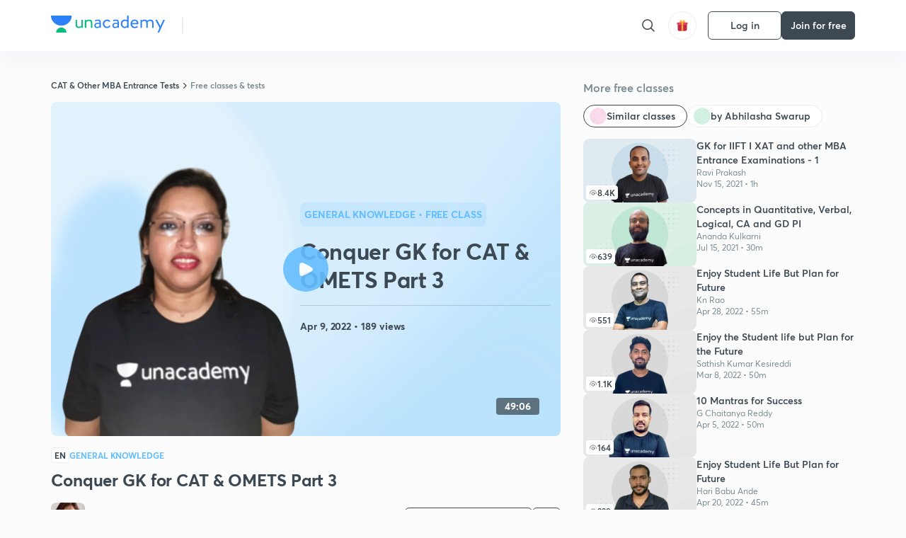

--- FILE ---
content_type: text/html; charset=utf-8
request_url: https://unacademy.com/class/conquer-gk-for-cat-omets-part-3/9CXU0K8H
body_size: 63955
content:
<!DOCTYPE html><html lang="en"><head><meta charSet="utf-8"/><meta name="viewport" content="width=device-width, initial-scale=1.0"/><style>:root{
      --filter: 0;
      --theme: light;
      --color-opacity: 1;

      --color-base-0: #FCFCFC;
      --color-base-1: #FFFFFF;
      --color-base-light-0: #F7F9FB;
      --color-base-light-0-secondary: #F7F9FB;
      --color-base-fill: #3C4852;

      --color-text-primary: #3C4852;
      --color-text-secondary: #7A8B94;
      --color-text-tertiary: #FFFFFF;
      --color-text-secondary-light: #A6B3BA;
      --color-text-primary-light: #7A8B94;

      --color-shadow: rgba(233, 238, 242, 0.4);
      --color-shadow2: rgba(221, 230, 237, 0.4);
      --color-overlay: rgba(0, 0, 0, 0.5);
      --color-divider: #E9EEF2;
      --color-divider-secondary: #F0F4F7;
      --color-divider-tertiary: #3C4852;

      --color-primary-focus: #1E2429;
      --color-green-focus: #00965;
      --color-red-border-focus: #FEF5F5;
      --color-red-fill-focus: #C53D3D;
      --color-background:#FFF4E5;
      --color-progress-grey: #636D75;
      --color-progress-grey-secondary: #8A9197;
      --color-progress-base: #B1B6BA;
      --color-progress-base-secondary: #D8DADC;
      --color-purple: #E5E1FF;
      --color-purple-dark: #7F6EFC;
      --color-progress-base-primary: #000000;
      --color-purple-secondary: rgba(152, 117, 255, 0.1);
      --color-grey-background: #595959;

      --color-orange-1: #FFF5E5;

      --color-brown-1: #522C2C;
      --color-brown-2: #522C2C;
      --color-brown-3:  #A46840;

      --color-violet-1: #F7F9FB;
      --color-violet-2: #6B6D9C;

      --color-yellow-1: #B2863B;

      --color-blue-1: #45889F;

      --color-educator-bg: #F4F4F4;

      --color-accent-blue: #2d81f7;

      --color-red-1:#D84141;
      
      --color-red-2:#FFD8D8;

      --color-green-2: #08BD80;

      --color-grey-1: #e6e6e6;

      --color-blue-bg:rgba(45, 129, 247, 0.1);

      --color-blue-text: #086FFF;
    
      --color-bg-yellow: #FFFBEE;

       --color-brown-title: #905318;

      --color-green-bg: rgba(8, 189, 128, 0.1);

      --color-green-focus: rgba(0, 153, 101, 1);

      ;
  --color-i-white: #FFFFFF;
  --color-i-gray-93: #ABC9C7;
  --color-i-gray-94: #B9DFDC;
  --color-i-gray-95: #CADDDC;
  --color-i-gray-96: #DCEFED;
  --color-i-gray-97: #D8E6E5;
  --color-i-gray-98: #F3F5F7;
  --color-i-gray-99: #FCFCFC;
  --color-i-white-99: #EBF6F5;
  --color-i-green-99: #8DCCC5;
  --color-i-all-black: #000000;
  --color-i-pitch-black: #000000;
  --color-i-light-gray: #FCFCFCF;
  --color-i-white-v2: #8698a6;
  --color-i-white-v3: #FEFEFE;
  --color-i-gray: #627984;
  --color-i-gray-2: #CACACA;
  --color-i-gray-v2: #F0F4F7;
  --color-i-light-green: #E6F8F2;
  --color-i-light-orange: #FFEBCE;
  --color-i-light-red: #FFDAE1;
  --color-i-light-blue: #E5EDFA;
  --color-i-transparent-blue: #EAF2FE;
  --color-i-violet: #BA61D4;
  --color-i-vanilla: #F08FB4;
  --color-i-black: #3C4852;
  --color-i-black-light-25: rgba(60, 72, 82, 0.3);
  --color-i-dark-gray: #333333;
  --color-i-golden: #FFF7E8;
  --color-i-dark-gray-blue: #364049;
  
  --color-i-green: #08bd80;
  --color-i-green-light: rgba(8, 189, 128, 0.10);
  --color-i-green-focus: #009965;
  --color-i-blue: #2d81f7;
  --color-i-red: #eb5757;
  --color-i-red-light: rgba(235, 87, 87, 0.05);
  --color-i-red-focus: #C53D3D;
  --color-i-orange: #FFAD3B;
  

  --color-i-icon-gold: #F4D978;
  --color-i-icon-timer-gold: #D2B85A;
  --color-i-icon-butter: #DABC4C;
  --color-i-icon-butter-light: #FFE1BE52;
  --color-i-icon-black: #222222;
  --color-i-icon-dark-base: #2A2B2D;
  --color-i-icon-dark-header: #0909095c;
  --color-i-icon-dark-primary: #101010;
  --color-i-icon-dark-primary-transparent: #101010F2;
  --color-i-icon-light-hover: #2e2e2e;
  --color-i-icon-shadow: #3b3838bf;
  --color-i-icon-dark: #181919;
  --color-i-icon-dark-button: #242526;
  --color-i-icon-dark-secondary: #A2A0A2;
  --color-i-icon-dark-tertiary: #121212;
  --color-i-icon-dark-supporting: #424244;
  --color-i-icon-dark-supporting-secondary: #151515;
  --color-i-icon-light-tertiary: #F4F4F3;
  --color-i-icon-tacha: #CDB660;
  --color-i-icon-loader: #9098A3BF;
  --color-i-icon-progress: #FCFCFC30;
  --color-i-icon-overlay: #080808f2;
  --color-i-icon-gradient-1: #AA823D;
  --color-i-icon-gradient-2: #EFE288;
  --color-i-icon-gradient-3: #D1B85A;
  --color-i-icons-gradient: linear-gradient(261.69deg, #AA823D -0.19%, #EFE288 59.57%, #D1B85A 85.24%);
  --color-i-icons-skeleton-gradient: linear-gradient(90deg, rgba(0, 0, 0, 0),rgba(69, 64, 64, 0.23), rgba(0, 0, 0, 0));
  --color-i-icon-divider: #2A2B2D;
  --color-i-icon-base-fill: #F8F8F8;
  --color-i-icon-light-border: #2a2b2d6b;

  --color-i-accent-green: #08bd80;

  --color-i-text-black: #808080;
  --color-i-test: #4BB0D0;
  --color-i-combat: #2D81F7;
  --color-i-lmp: #5054cf;
  --color-i-silver: #837D8A;
  --color-i-light-silver: #E9E5EE;
  --color-i-divider: #e9eef2;
  --color-i-class: rgba(80, 84, 207, 0.15);
  --color-i-notes: rgba(255, 148, 115, 0.15);
  --color-i-practice: rgba(25, 154, 162, 0.15);
  --color-i-test-pink: rgba(234, 90, 143, 0.15);
  --color-i-combat-blue: rgba(60, 127, 250, 0.15);
  --color-i-white-transparent: rgba(252, 252, 252, 0.843);
  --color-i-winter-logo-blue: #003c8f;

  --color-i-facebook: #3B5998;
  --color-i-twitter: #00ACEE;
  --color-i-linkedIn: #0072B1;

  --color-i-light-gray: #FCFCFCF;
  --color-i-white-v2: #8698a6;
  --color-i-gray: #627984;
  --color-i-gray-v2: #F0F4F7;
  --color-i-gray-1: #a0a0a0;
  --color-i-gray-2: #c4c4c4;
  --color-i-gray-3: #9AAFBF;
  --color-i-gray-4: #EAEDF4;
  --color-i-gray-5: #D4DCE2;
  --color-i-gray-6: #F3F9FE;
  --color-i-gray-7: #F7F9FA;
  --color-i-gray-8: #94a8b3;
  --color-i-gray-9: #F4F4F3;
  --color-i-gray-10: #f8fafd;
  --color-i-gray-11: #DEE6EB;
  --color-i-gray-12: #828282;
  --color-i-gray-13: #7A8B94;
  --color-i-gray-14: #dde6ed;
  --color-i-gray-15: #7893a7;
  --color-i-gray-16: #EEEEEE;
  --color-i-gray-17: #6d6c84;
  --color-i-gray-18: #636D75;
  --color-i-gray-19: #f4f4f4;
  --color-i-gray-20: #babac0;
  --color-i-gray-21: #a0a0a5;
  --color-i-gray-22: #f0f0f0;
  --color-i-gray-23: #6d6d6d;
  --color-i-gray-24: #a0a096;
  --color-i-gray-25: #bcc5c9;
  --color-i-gray-26: #e1e0e0;
  --color-i-gray-27: #ededed;
  --color-i-gray-light-25: rgba(188, 197, 201, 0.3);
  --color-i-gray-28: #f8f8f8;
  --color-i-gray-29: #eBeBe8;
  --color-i-gray-30: rgba(0, 0, 0, 0.7);
  --color-i-gray-31: #d9d9d9;
  --color-i-gray-32: rgba(134, 152, 166, 0.12);
  --color-i-gray-33: rgba(255, 173, 59, 0.12);
  --color-i-gray-34: rgba(255, 255, 255, 0.14);
  --color-i-gray-35: #ebebeb;
  --color-i-gray-36: #f5f8fc;
  --color-i-gray-37: rgba(233, 238, 242, 0);
  --color-i-gray-38: #8B8B8B;
  --color-i-gray-39: #849295;
  --color-i-gray-40: #54748C;
  --color-i-gray-41: #f5f5f5;
  --color-i-gray-42: #8FA3B2;

  --color-i-violet-1: #7b8ab5;
  --color-i-violet-2: #493aaf;
  --color-i-violet-3: #ebe8ff;
  --color-i-violet-4: #5054CF;
  --color-i-violet-5: #4939ad;
  --color-i-violet-6: #eae7fa;
  --color-i-violet-7: #7b8ab5;
  --color-i-violet-8: #162e6d;
  --color-i-violet-9: #5754DB;
  --color-i-violet-10: #7D57EB;
  --color-i-violet-11: #F4F1FF;
  --color-i-violet-12: #7260E0;
  --color-i-violet-13: #9762f6;
  --color-i-violet-14: #8873FF;
  --color-i-violet-15: #9875FF;
  --color-i-violet-16: #070D1E;
  --color-i-violet-light: #B3C6F2;
  --color-i-violet-dark: #00154a;
  --color-i-violet-dark-1: #f7f9fb;
  --color-i-violet-light-1: #1f3262;
  --color-i-violet-17: #EDDEFF;
  --color-i-violet-18: #4B138F;
  --color-i-violet-19: #5816A9;
  --color-i-violet-20: #DFDEFF;
  --color-i-violet-21: #3B077A;
  --color-i-violet-22: #071437;
  --color-i-voilet-23: #745ae3;
  --color-i-voilet-24: rgba(45, 129, 247, 0.07);
  --color-i-voilet-25: #7B2C57;


  --color-i-blue: #2d81f7;
  --color-i-blue-1: #a9d4ff;
  --color-i-blue-2: #76baff;
  --color-i-blue-3: #1087ff;
  --color-i-blue-4: #1380d0;
  --color-i-blue-5: #e8f1ff;
  --color-i-blue-6: #f7faff;
  --color-i-blue-7: #3878D4;
  --color-i-blue-8: rgba(150, 194, 255, 0.8);
  --color-i-blue-9: #81b5ff;
  --color-i-blue-10: #f1f9ff;
  --color-i-blue-11: #f2f7fa;
  --color-i-blue-12: #54A4FF;
  --color-i-blue-13: rgba(229, 244, 255, 0.44);
  --color-i-blue-14: #eaf2fe;
  --color-i-blue-15: #eef6ff;
  --color-i-blue-16: #10A5D4;
  --color-i-blue-17: #5F8CF3;
  --color-i-blue-18: #408cf7;
  --color-i-blue-19: #1c76f3;
  --color-i-blue-20: #46BBE7;
  --color-i-blue-21: #0078d7;
  --color-i-blue-22: #f2f8ff;
  --color-i-blue-23: #086FFF;
  --color-i-blue-24: #20496b;
  --color-i-blue-25: #49BBDE;
  --color-i-blue-26: #ECF4FE;
  --color-i-blue-27: rgba(45, 129, 247, 0.1);
  --color-i-blue-28 : #d2e4fe;
  --color-i-blue-29 : #116ae8;
  --color-i-blue-30 : #CEE4FF;
  --color-i-blue-31 : #073D7F;
  --color-i-blue-32: #C2D8F3;
  --color-i-blue-33: #4A74BE;
  --color-i-blue-34: #3CAAEB;
  --color-i-blue-35 : #57b4f8;
  --color-i-blue-36: #C3D5E3;
  --color-i-blue-37: #E9F2FF;
  --color-i-blue-38: #209AB5;
  --color-i-blue-39: #069AB8;
  --color-i-blue-40: #3F51b5;
  --color-i-blue-41: #f8f8ff;
  --color-i-blue-42: rgba(32, 159, 177, 0.1);
  --color-i-blue-43: #004D81;
  --color-i-blue-44: #0D1837;
  --color-i-blue-45: #0D4491;
  --color-i-blue-46: #5873FF;
  --color-i-blue-47: #2d81f71a;
  --color-i-blue-48: #E6F0FE;

  --color-i-orange-1: #FFAD3B;
  --color-i-orange-2: #F19731;
  --color-i-orange-3: #FFEBCE;
  --color-i-orange-4: #ffeed7;
  --color-i-orange-5: #ffdc96;
  --color-i-orange-6: #fff0d0;
  --color-i-orange-7: #fff6e2;
  --color-i-orange-8: #fae3bd;
  --color-i-orange-9: #ffedd3;
  --color-i-orange-10: #fffbeb;
  --color-i-orange-11: #FFB800;
  --color-i-orange-12: #FDD0A8;
  --color-i-orange-13: #FFAA00;
  --color-i-orange-14: #FFF7EC;
  --color-i-orange-15: #EBD3A7;
  --color-i-orange-16: rgba(255, 173, 59, 0.12);
  --color-i-orange-17: rgba(233, 149, 23, 0.1);
  --color-i-orange-18: #FFF9F0;
  --color-i-orange-19: #FFF0DE;
  --color-i-orange-20: #F4D199;
  --color-i-orange-21: #FFF6EA;
  --color-i-orange-22: #ff9502;
  --color-i-orange-23: #833D0F;
  --color-i-orange-24: #FDC473CC;

  
  --color-i-yellow-1: #F1C119;
  --color-i-yellow-2: #FFE294;
  --color-i-yellow-3: #fff2d7;
  --color-i-yellow-4: #FDB858;
  --color-i-yellow-5: #FF9706;
  --color-i-yellow-6: #FFF3C9;
  --color-i-yellow-7: #CBA678;
  --color-i-yellow-8: #FCF8E7;
  --color-i-yellow-9: #fffefc;
  --color-i-yellow-10: #E79422;
  --color-i-yellow-13: #FFDA7C;
  --color-i-yellow-14: #F1B334;
  

  --color-i-pink-1: #fdeeee;
  --color-i-pink-2: #FFDAE1;
  --color-i-pink-3: #ffcdcd;
  --color-i-pink-4: #fe7b7c;
  --color-i-pink-5: #FFF4F4;
  --color-i-pink-6: #FDEFEF;
  --color-i-pink-7: #ff8080;


  --color-i-red-focus: #C53D3D;
  --color-i-red: #eb5757;
  --color-i-red-1: #F67474;
  --color-i-red-2: #EA6060;
  --color-i-red-3: #EB5757;
  --color-i-red-4:  #EB57571A;

  --color-i-brown-1: #B67245;
  --color-i-brown-2: #905318;
  --color-i-brown-3: #ab8355;
  --color-i-brown-4: #6C2A18;
  --color-i-brown-5: #6C520B;
  --color-i-brown-6: rgba(255, 173, 59, 0.2);
  --color-i-brown-7: #522C2C;
  --color-i-brown-8: #5D3402;
  --color-i-brown-9: #594602;
  --color-i-brown-10: #93550A;
  --color-i-brown-11: #885626;
  --color-i-brown-12: rgba(255, 173, 59, 0.1);
  --color-i-brown-13:  #DE7800;
  --color-i-brown-14: #CD691E;


  --color-i-turquoise-1: #21C5C6;
  --color-i-turquoise-2: #17AEB5;
  --color-i-turquoise-3: #a9f4fc;
  --color-i-turquoise-4: #199AA2;
  --color-i-turquoise-5: #01BCDB;
  --color-i-turquoise-6: #1FC1C1;

  --color-i-light-green: #E6F8F2;
  --color-i-green: #08bd80;
  --color-i-green-focus: #009965;
  --color-i-accent-green: #08bd80;
  --color-i-quiz: #04AA82;
  --color-i-green-1: #eefff7;
  --color-i-green-2: #cdfbe5;
  --color-i-green-3: #93B112;
  --color-i-green-4: #079364;
  --color-i-green-5: #62DBB2;
  --color-i-green-6: #E3F5EF;
  --color-i-green-7: #01B196;
  --color-i-green-8: #199AA2;
  --color-i-green-9: #1CC18A;
  --color-i-green-10: #E7F9F3;
  --color-i-green-11: #44A182;
  --color-i-green-12: rgba(8, 189, 128, 0.1);
  --color-i-green-13: #CAFFFF;
  --color-i-green-14: #086969;
  --color-i-green-15: #D5FFEB;
  --color-i-green-16: #00312A;
  --color-i-green-17: #008E7E;
  --color-i-green-18: #0099651A;

  --color-i-pitch-black: #000000;
  --color-i-black-1: #202022;
  --color-i-black-2: #0b1a3e;
  --color-i-black-3: #1f2432;
  --color-i-black-4: #071128;
  --color-i-black-5: #2c2c2e;
  --color-i-black-6: rgba(11, 11, 11, 0.4);
  --color-i-black-7: #2C3236;
  --color-i-black-8: #404040;
  --color-i-black-9: #01100D;
  --color-i-black-10: #00000080;

  --color-i-gold-1: #FED05C;
  --color-i-gold-2: #FDF5E4;
  --color-i-gold-3: #FFE6B2;
  --color-i-gold-4: #FFF8E0;

  --color-i-silver-1: #F8FBFD;
  --color-i-silver-2: #E2EDF4;

  --color-i-highlight: #FFEEC4;
  --color-i-current-highlight: #FBD39B;
  --color-i-yellow-11: #fffaf3;
  --color-i-yellow-12: #fef4e6;
  --color-i-orange-light: #FFAD3B;
  --color-i-orange-streaks: #FFB54E;
  --color-i-orange-dark: #f99d47;
  --color-i-blue-streaks: #34A4FF;

  --color-rank-pill-1: #B2863B;
  --color-rank-pill-2: #45889F;
  --color-rank-pill-3: #A46840;
  --color-rank-pill-4: #6B6D9C;

  --color-accent-blue: #2d81f7;

  --color-red-1:#D84141;
      
  --color-red-2:#FFD8D8;

  --color-green-2: #08BD80;

  --color-grey-1: #e6e6e6;

}</style><link rel="preload" as="image" imageSrcSet="https://static.uacdn.net/production/_next/static/images/giftHomePage.svg?q=75&amp;auto=format%2Ccompress&amp;w=32 1x, https://static.uacdn.net/production/_next/static/images/giftHomePage.svg?q=75&amp;auto=format%2Ccompress&amp;w=48 2x"/><meta name="twitter:card" content="summary"/><meta name="twitter:creator" content="@unacademy"/><meta property="og:type" content="website"/><meta property="og:image:width" content="800"/><meta property="og:image:height" content="600"/><meta property="og:site_name" content="Unacademy"/><meta property="theme-color" content="FFA500"/><meta property="twitter:app:id:iphone" content="1342565069"/><meta property="twitter:app:id:ipad" content="1342565069"/><meta property="twitter:app:id:googleplay" content="4976430399163977061"/><meta property="twitter:app:url:iphone" content="medium://p/9fd506428204"/><meta property="twitter:app:name:iphone" content="Unacademy IOS"/><meta property="al:ios:app_name" content="Unacademy IOS"/><meta property="al:ios:app_store_id" content="1342565069"/><meta property="al:ios:url" content="medium://p/9fd506428204"/><meta property="al:android:package" content="com.unacademyapp"/><meta property="al:android:url" content="unacademy://goal/ssc-exams/VLEMN/free"/><meta property="al:android:app_name" content="Unacademy Android"/><meta name="robots" content="index,follow"/><meta name="googlebot" content="index,follow"/><meta property="og:url" content="https://unacademy.com/class/conquer-gk-for-cat-omets-part-3/9CXU0K8H"/><meta property="og:image" content="https://static.uacdn.net/thumbnail/course/v2/B23A83BA-CBEF-4BBC-8EA0-69F686E257D5_special_class.png?q=100&amp;w=512"/><meta property="og:title" content="CAT &amp; Other MBA Entrance Tests - Conquer GK for CAT &amp; OMETS Part 3 Concepts Explained on Unacademy"/><meta name="description" content="Understand the concept of Conquer GK for CAT &amp; OMETS Part 3 with CAT &amp; Other MBA Entrance Tests course curated by
  Abhilasha Swarup on Unacademy. The General Knowledge course is delivered in English."/><meta property="og:description" content="Understand the concept of Conquer GK for CAT &amp; OMETS Part 3 with CAT &amp; Other MBA Entrance Tests course curated by
  Abhilasha Swarup on Unacademy. The General Knowledge course is delivered in English."/><link rel="canonical" href="https://unacademy.com/class/conquer-gk-for-cat-omets-part-3/9CXU0K8H"/><script type="application/ld+json">{"@context":"https:\/\/schema.org\/","@graph":[{"@context":"https:\/\/schema.org\/","@type":"Course","image":"https:\/\/static.uacdn.net\/thumbnail\/course\/v2\/B23A83BA-CBEF-4BBC-8EA0-69F686E257D5_special_class.png?q=100&w=512","courseCode":"E871OP7M","accessMode":["auditory","visual"],"url":"https:\/\/unacademy.com\/course\/conquer-gk-for-cat-omets-part-3\/E871OP7M","thumbnailUrl":"https:\/\/static.uacdn.net\/thumbnail\/course\/v2\/B23A83BA-CBEF-4BBC-8EA0-69F686E257D5_special_class.png?q=100&w=512","provider":{"@type":"Organization","name":"Abhilasha Swarup","sameAs":"https:\/\/unacademy.com\/@abhilasha_s"},"about":{"name":"General Knowledge"},"audience":{"audienceType":["Anyone Prepearing for CAT & Other MBA Entrance Tests"],"@type":"Audience"},"name":"Conquer GK for CAT & OMETS Part 3","inLanguage":"English","publisher":{"@type":"Organization","name":"Unacademy","sameAs":"https:\/\/unacademy.com\/"},"description":"In this session, Abhilasha Swarup will discuss GK. It will be helpful for the aspirants preparing for CAT 2022. This session will be conducted in English and the notes will be provided in English.","@id":"https:\/\/unacademy.com\/course\/conquer-gk-for-cat-omets-part-3\/E871OP7M","creator":[{"@type":"Person","name":"Abhilasha Swarup"}],"isAccessibleForFree":"http:\/\/schema.org\/False","hasCourseInstance":[{"@type":"CourseInstance","courseMode":["Online","Distance Learning"],"startDate":"2022-04-9"}]},{"@context":"https:\/\/schema.org\/","@type":"BreadcrumbList","itemListElement":[{"@type":"ListItem","position":1,"name":"Home","item":"https:\/\/unacademy.com"},{"@type":"ListItem","position":2,"name":"Explore","item":"https:\/\/unacademy.com\/explore"},{"@type":"ListItem","position":3,"name":"CAT & Other MBA Entrance Tests","item":"https:\/\/unacademy.com\/goal\/cat-other-mba-entrance-tests\/XNDUS"},{"@type":"ListItem","position":4,"name":"Free classes & tests","item":"https:\/\/unacademy.com\/goal\/cat-other-mba-entrance-tests\/XNDUS\/classes"},{"@type":"ListItem","position":5,"name":"Conquer GK for CAT & OMETS Part 3","item":"https:\/\/unacademy.com\/course\/conquer-gk-for-cat-omets-part-3\/E871OP7M"}]}]}</script><title>CAT &amp; Other MBA Entrance Tests - Conquer GK for CAT &amp; OMETS Part 3 Concepts Explained on Unacademy</title><link rel="preload" as="image" imageSrcSet="https://static.uacdn.net/thumbnail/course/v2/B23A83BA-CBEF-4BBC-8EA0-69F686E257D5_special_class.png?q=75&amp;w=640&amp;auto=format%2Ccompress 1x, https://static.uacdn.net/thumbnail/course/v2/B23A83BA-CBEF-4BBC-8EA0-69F686E257D5_special_class.png?q=75&amp;w=1080&amp;auto=format%2Ccompress 2x"/><link rel="preload" as="image" imageSrcSet="https://static.uacdn.net/educator_new/processed_thumbnail/32B7D26C-E440-4334-AB5A-55CABAA0FDD6_.png?q=75&amp;auto=format%2Ccompress&amp;w=750 1x, https://static.uacdn.net/educator_new/processed_thumbnail/32B7D26C-E440-4334-AB5A-55CABAA0FDD6_.png?q=75&amp;auto=format%2Ccompress&amp;w=1920 2x"/><link rel="preload" as="image" imageSrcSet="https://static.uacdn.net/production/_next/static/images/logo.svg?q=75&amp;auto=format%2Ccompress&amp;w=256 1x, https://static.uacdn.net/production/_next/static/images/logo.svg?q=75&amp;auto=format%2Ccompress&amp;w=384 2x"/><meta name="next-head-count" content="35"/><link rel="shortcut icon" href="https://static.uacdn.net/production/_next/static/favicon.ico"/><meta name="theme-color" content="#3C4852"/><link rel="manifest" href="/static/manifest.json" crossorigin="use-credentials"/><meta name="mobile-web-app-capable" content="yes"/><meta name="apple-mobile-web-app-capable" content="yes"/><meta name="application-name" content="Unacademy"/><meta name="apple-mobile-web-app-title" content="Unacademy"/><meta property="og:logo" content="https://static.uacdn.net/production/_next/static/icons/icon-72x72.png"/><meta property="og:logo" content="https://static.uacdn.net/production/_next/static/icons/icon-96x96.png"/><meta property="og:logo" content="https://static.uacdn.net/production/_next/static/icons/icon-128x128.png"/><meta property="og:logo" content="https://static.uacdn.net/production/_next/static/icons/icon-144x144.png"/><meta property="og:logo" content="https://static.uacdn.net/production/_next/static/icons/icon-152x152.png"/><meta property="og:logo" content="https://static.uacdn.net/production/_next/static/icons/icon-192x192.png"/><meta property="og:logo" content="https://static.uacdn.net/production/_next/static/icons/icon-384x384.png"/><meta property="og:logo" content="https://static.uacdn.net/production/_next/static/icons/icon-512x512.png"/><link rel="apple-touch-icon" href="https://static.uacdn.net/production/_next/static/icons/icon-192x192.png"/><meta name="msapplication-starturl" content="/"/><link rel="preconnect" href="https://static.uacdn.net" crossorigin="true"/><link rel="preconnect" href="https://errors3.unacademy.com/" crossorigin="true"/><link rel="dns-prefetch" href="https://www.google-analytics.com" crossorigin="true"/><script async="" src="https://www.googletagmanager.com/gtag/js?id=GTM-5F85XTW"></script><script>
            window.dataLayer = window.dataLayer || [];
            function gtag(){dataLayer.push(arguments);}
            gtag('js', new Date());
            gtag('config', 'GTM-5F85XTW', {
              page_path: window.location.pathname,
            });
          </script><noscript data-n-css=""></noscript><script defer="" nomodule="" src="https://static.uacdn.net/production/_next/static/chunks/polyfills-c67a75d1b6f99dc8.js"></script><script data-partytown-config="">
            partytown = {
              lib: "https://static.uacdn.net/production/_next/static/~partytown/"
            };
          </script><script data-partytown="">!(function(w,p,f,c){c=w[p]=w[p]||{};c[f]=(c[f]||[])})(window,'partytown','forward');/* Partytown 0.7.5 - MIT builder.io */
!function(t,e,n,i,r,o,a,d,s,c,p,l){function u(){l||(l=1,"/"==(a=(o.lib||"/~partytown/")+(o.debug?"debug/":""))[0]&&(s=e.querySelectorAll('script[type="text/partytown"]'),i!=t?i.dispatchEvent(new CustomEvent("pt1",{detail:t})):(d=setTimeout(f,1e4),e.addEventListener("pt0",w),r?h(1):n.serviceWorker?n.serviceWorker.register(a+(o.swPath||"partytown-sw.js"),{scope:a}).then((function(t){t.active?h():t.installing&&t.installing.addEventListener("statechange",(function(t){"activated"==t.target.state&&h()}))}),console.error):f())))}function h(t){c=e.createElement(t?"script":"iframe"),t||(c.setAttribute("style","display:block;width:0;height:0;border:0;visibility:hidden"),c.setAttribute("aria-hidden",!0)),c.src=a+"partytown-"+(t?"atomics.js?v=0.7.5":"sandbox-sw.html?"+Date.now()),e.body.appendChild(c)}function f(n,r){for(w(),i==t&&(o.forward||[]).map((function(e){delete t[e.split(".")[0]]})),n=0;n<s.length;n++)(r=e.createElement("script")).innerHTML=s[n].innerHTML,e.head.appendChild(r);c&&c.parentNode.removeChild(c)}function w(){clearTimeout(d)}o=t.partytown||{},i==t&&(o.forward||[]).map((function(e){p=t,e.split(".").map((function(e,n,i){p=p[i[n]]=n+1<i.length?"push"==i[n+1]?[]:p[i[n]]||{}:function(){(t._ptf=t._ptf||[]).push(i,arguments)}}))})),"complete"==e.readyState?u():(t.addEventListener("DOMContentLoaded",u),t.addEventListener("load",u))}(window,document,navigator,top,window.crossOriginIsolated);</script><script id="gtm-script" type="text/partytown" data-nscript="worker">
            (function(w,d,s,l,i){w[l]=w[l]||[];w[l].push({'gtm.start':
            new Date().getTime(),event:'gtm.js'});var f=d.getElementsByTagName(s)[0],
            j=d.createElement(s),dl=l!='dataLayer'?'&l='+l:'';j.async=true;j.src=
            'https://www.googletagmanager.com/gtm.js?id='+i+dl;f.parentNode.insertBefore(j,f);
            })(window,document,'script','dataLayer', 'GTM-5F85XTW');
          </script><script id="appsflyer-onelink" src="https://static.uacdn.net/production/_next/static/onelink-smart-script-V2.js" type="text/javascript" defer="" data-nscript="beforeInteractive"></script><script src="https://static.uacdn.net/production/_next/static/chunks/webpack-38c9b5ca86b23b02.js" defer=""></script><script src="https://static.uacdn.net/production/_next/static/chunks/framework-a276e7e779152ce1.js" defer=""></script><script src="https://static.uacdn.net/production/_next/static/chunks/main-dcb22855a541aa7b.js" defer=""></script><script src="https://static.uacdn.net/production/_next/static/chunks/pages/_app-43b6b29c0f2b201c.js" defer=""></script><script src="https://static.uacdn.net/production/_next/static/chunks/35303-0dc2cd0f75d6182a.js" defer=""></script><script src="https://static.uacdn.net/production/_next/static/chunks/5566-7c63988a5b741702.js" defer=""></script><script src="https://static.uacdn.net/production/_next/static/chunks/82492-c3b8df39b65cc4fc.js" defer=""></script><script src="https://static.uacdn.net/production/_next/static/chunks/36688-955528e047729d4e.js" defer=""></script><script src="https://static.uacdn.net/production/_next/static/chunks/89755-1a9999752ce09eac.js" defer=""></script><script src="https://static.uacdn.net/production/_next/static/chunks/50361-2e4664fde80d339a.js" defer=""></script><script src="https://static.uacdn.net/production/_next/static/chunks/13025-322410a968151173.js" defer=""></script><script src="https://static.uacdn.net/production/_next/static/chunks/35002-3cf387de2026a8da.js" defer=""></script><script src="https://static.uacdn.net/production/_next/static/chunks/65127-69f753063dff5e09.js" defer=""></script><script src="https://static.uacdn.net/production/_next/static/chunks/19802-f805ed6562385c99.js" defer=""></script><script src="https://static.uacdn.net/production/_next/static/chunks/17321-af3b2419f8e1be95.js" defer=""></script><script src="https://static.uacdn.net/production/_next/static/chunks/868-f2054ee19048d5cd.js" defer=""></script><script src="https://static.uacdn.net/production/_next/static/chunks/21322-eca98eb8746461ff.js" defer=""></script><script src="https://static.uacdn.net/production/_next/static/chunks/74061-f204c619912d6ea7.js" defer=""></script><script src="https://static.uacdn.net/production/_next/static/chunks/42298-4bfb405466abc490.js" defer=""></script><script src="https://static.uacdn.net/production/_next/static/chunks/43433-13730999ec18db9e.js" defer=""></script><script src="https://static.uacdn.net/production/_next/static/chunks/80128-4bcb65a8727551d4.js" defer=""></script><script src="https://static.uacdn.net/production/_next/static/chunks/43496-c03af9aefb777797.js" defer=""></script><script src="https://static.uacdn.net/production/_next/static/chunks/22858-4adfe309e11deb86.js" defer=""></script><script src="https://static.uacdn.net/production/_next/static/chunks/69920-46ccc358ff0725a6.js" defer=""></script><script src="https://static.uacdn.net/production/_next/static/chunks/26013-0084bda2a6ff4ebd.js" defer=""></script><script src="https://static.uacdn.net/production/_next/static/chunks/57131-26b333bdb760cd2b.js" defer=""></script><script src="https://static.uacdn.net/production/_next/static/chunks/50618-ea95c7a2071db5a8.js" defer=""></script><script src="https://static.uacdn.net/production/_next/static/chunks/75948-faddf5ac85331de4.js" defer=""></script><script src="https://static.uacdn.net/production/_next/static/chunks/31274-bec28b78f53b3804.js" defer=""></script><script src="https://static.uacdn.net/production/_next/static/chunks/9703-7303174e36adf75f.js" defer=""></script><script src="https://static.uacdn.net/production/_next/static/chunks/26043-ca43e339d2a8b3c7.js" defer=""></script><script src="https://static.uacdn.net/production/_next/static/chunks/pages/class/%5Bslug%5D/%5Buid%5D-44ad02a19bbde6ba.js" defer=""></script><script src="https://static.uacdn.net/production/_next/static/fTjE44Jtf-tXQ1XUoZzyT/_buildManifest.js" defer=""></script><script src="https://static.uacdn.net/production/_next/static/fTjE44Jtf-tXQ1XUoZzyT/_ssgManifest.js" defer=""></script><style id="jss-server-side">.MuiButtonBase-root {
  color: inherit;
  border: 0;
  cursor: pointer;
  margin: 0;
  display: inline-flex;
  outline: 0;
  padding: 0;
  position: relative;
  align-items: center;
  user-select: none;
  border-radius: 0;
  vertical-align: middle;
  -moz-appearance: none;
  justify-content: center;
  text-decoration: none;
  background-color: transparent;
  -webkit-appearance: none;
  -webkit-tap-highlight-color: transparent;
}
.MuiButtonBase-root::-moz-focus-inner {
  border-style: none;
}
.MuiButtonBase-root.Mui-disabled {
  cursor: default;
  pointer-events: none;
}
@media print {
  .MuiButtonBase-root {
    color-adjust: exact;
  }
}
  .MuiButton-root {
    color: rgba(0, 0, 0, 0.87);
    padding: 6px 16px;
    font-size: 0.875rem;
    min-width: 64px;
    box-sizing: border-box;
    transition: background-color 250ms cubic-bezier(0.4, 0, 0.2, 1) 0ms,box-shadow 250ms cubic-bezier(0.4, 0, 0.2, 1) 0ms,border 250ms cubic-bezier(0.4, 0, 0.2, 1) 0ms;
    font-family: "Roboto", "Helvetica", "Arial", sans-serif;
    font-weight: 500;
    line-height: 1.75;
    border-radius: 4px;
    letter-spacing: 0.02857em;
    text-transform: uppercase;
  }
  .MuiButton-root:hover {
    text-decoration: none;
    background-color: rgba(0, 0, 0, 0.04);
  }
  .MuiButton-root.Mui-disabled {
    color: rgba(0, 0, 0, 0.26);
  }
@media (hover: none) {
  .MuiButton-root:hover {
    background-color: transparent;
  }
}
  .MuiButton-root:hover.Mui-disabled {
    background-color: transparent;
  }
  .MuiButton-label {
    width: 100%;
    display: inherit;
    align-items: inherit;
    justify-content: inherit;
  }
  .MuiButton-text {
    padding: 6px 8px;
  }
  .MuiButton-textPrimary {
    color: #3f51b5;
  }
  .MuiButton-textPrimary:hover {
    background-color: rgba(63, 81, 181, 0.04);
  }
@media (hover: none) {
  .MuiButton-textPrimary:hover {
    background-color: transparent;
  }
}
  .MuiButton-textSecondary {
    color: #f50057;
  }
  .MuiButton-textSecondary:hover {
    background-color: rgba(245, 0, 87, 0.04);
  }
@media (hover: none) {
  .MuiButton-textSecondary:hover {
    background-color: transparent;
  }
}
  .MuiButton-outlined {
    border: 1px solid rgba(0, 0, 0, 0.23);
    padding: 5px 15px;
  }
  .MuiButton-outlined.Mui-disabled {
    border: 1px solid rgba(0, 0, 0, 0.12);
  }
  .MuiButton-outlinedPrimary {
    color: #3f51b5;
    border: 1px solid rgba(63, 81, 181, 0.5);
  }
  .MuiButton-outlinedPrimary:hover {
    border: 1px solid #3f51b5;
    background-color: rgba(63, 81, 181, 0.04);
  }
@media (hover: none) {
  .MuiButton-outlinedPrimary:hover {
    background-color: transparent;
  }
}
  .MuiButton-outlinedSecondary {
    color: #f50057;
    border: 1px solid rgba(245, 0, 87, 0.5);
  }
  .MuiButton-outlinedSecondary:hover {
    border: 1px solid #f50057;
    background-color: rgba(245, 0, 87, 0.04);
  }
  .MuiButton-outlinedSecondary.Mui-disabled {
    border: 1px solid rgba(0, 0, 0, 0.26);
  }
@media (hover: none) {
  .MuiButton-outlinedSecondary:hover {
    background-color: transparent;
  }
}
  .MuiButton-contained {
    color: rgba(0, 0, 0, 0.87);
    box-shadow: 0px 3px 1px -2px rgba(0,0,0,0.2),0px 2px 2px 0px rgba(0,0,0,0.14),0px 1px 5px 0px rgba(0,0,0,0.12);
    background-color: #e0e0e0;
  }
  .MuiButton-contained:hover {
    box-shadow: 0px 2px 4px -1px rgba(0,0,0,0.2),0px 4px 5px 0px rgba(0,0,0,0.14),0px 1px 10px 0px rgba(0,0,0,0.12);
    background-color: #d5d5d5;
  }
  .MuiButton-contained.Mui-focusVisible {
    box-shadow: 0px 3px 5px -1px rgba(0,0,0,0.2),0px 6px 10px 0px rgba(0,0,0,0.14),0px 1px 18px 0px rgba(0,0,0,0.12);
  }
  .MuiButton-contained:active {
    box-shadow: 0px 5px 5px -3px rgba(0,0,0,0.2),0px 8px 10px 1px rgba(0,0,0,0.14),0px 3px 14px 2px rgba(0,0,0,0.12);
  }
  .MuiButton-contained.Mui-disabled {
    color: rgba(0, 0, 0, 0.26);
    box-shadow: none;
    background-color: rgba(0, 0, 0, 0.12);
  }
@media (hover: none) {
  .MuiButton-contained:hover {
    box-shadow: 0px 3px 1px -2px rgba(0,0,0,0.2),0px 2px 2px 0px rgba(0,0,0,0.14),0px 1px 5px 0px rgba(0,0,0,0.12);
    background-color: #e0e0e0;
  }
}
  .MuiButton-contained:hover.Mui-disabled {
    background-color: rgba(0, 0, 0, 0.12);
  }
  .MuiButton-containedPrimary {
    color: #fff;
    background-color: #3f51b5;
  }
  .MuiButton-containedPrimary:hover {
    background-color: #303f9f;
  }
@media (hover: none) {
  .MuiButton-containedPrimary:hover {
    background-color: #3f51b5;
  }
}
  .MuiButton-containedSecondary {
    color: #fff;
    background-color: #f50057;
  }
  .MuiButton-containedSecondary:hover {
    background-color: #c51162;
  }
@media (hover: none) {
  .MuiButton-containedSecondary:hover {
    background-color: #f50057;
  }
}
  .MuiButton-disableElevation {
    box-shadow: none;
  }
  .MuiButton-disableElevation:hover {
    box-shadow: none;
  }
  .MuiButton-disableElevation.Mui-focusVisible {
    box-shadow: none;
  }
  .MuiButton-disableElevation:active {
    box-shadow: none;
  }
  .MuiButton-disableElevation.Mui-disabled {
    box-shadow: none;
  }
  .MuiButton-colorInherit {
    color: inherit;
    border-color: currentColor;
  }
  .MuiButton-textSizeSmall {
    padding: 4px 5px;
    font-size: 0.8125rem;
  }
  .MuiButton-textSizeLarge {
    padding: 8px 11px;
    font-size: 0.9375rem;
  }
  .MuiButton-outlinedSizeSmall {
    padding: 3px 9px;
    font-size: 0.8125rem;
  }
  .MuiButton-outlinedSizeLarge {
    padding: 7px 21px;
    font-size: 0.9375rem;
  }
  .MuiButton-containedSizeSmall {
    padding: 4px 10px;
    font-size: 0.8125rem;
  }
  .MuiButton-containedSizeLarge {
    padding: 8px 22px;
    font-size: 0.9375rem;
  }
  .MuiButton-fullWidth {
    width: 100%;
  }
  .MuiButton-startIcon {
    display: inherit;
    margin-left: -4px;
    margin-right: 8px;
  }
  .MuiButton-startIcon.MuiButton-iconSizeSmall {
    margin-left: -2px;
  }
  .MuiButton-endIcon {
    display: inherit;
    margin-left: 8px;
    margin-right: -4px;
  }
  .MuiButton-endIcon.MuiButton-iconSizeSmall {
    margin-right: -2px;
  }
  .MuiButton-iconSizeSmall > *:first-child {
    font-size: 18px;
  }
  .MuiButton-iconSizeMedium > *:first-child {
    font-size: 20px;
  }
  .MuiButton-iconSizeLarge > *:first-child {
    font-size: 22px;
  }
@media print {
  .MuiDialog-root {
    position: absolute !important;
  }
}
  .MuiDialog-scrollPaper {
    display: flex;
    align-items: center;
    justify-content: center;
  }
  .MuiDialog-scrollBody {
    overflow-x: hidden;
    overflow-y: auto;
    text-align: center;
  }
  .MuiDialog-scrollBody:after {
    width: 0;
    height: 100%;
    content: "";
    display: inline-block;
    vertical-align: middle;
  }
  .MuiDialog-container {
    height: 100%;
    outline: 0;
  }
@media print {
  .MuiDialog-container {
    height: auto;
  }
}
  .MuiDialog-paper {
    margin: 32px;
    position: relative;
    overflow-y: auto;
  }
@media print {
  .MuiDialog-paper {
    box-shadow: none;
    overflow-y: visible;
  }
}
  .MuiDialog-paperScrollPaper {
    display: flex;
    max-height: calc(100% - 64px);
    flex-direction: column;
  }
  .MuiDialog-paperScrollBody {
    display: inline-block;
    text-align: left;
    vertical-align: middle;
  }
  .MuiDialog-paperWidthFalse {
    max-width: calc(100% - 64px);
  }
  .MuiDialog-paperWidthXs {
    max-width: 444px;
  }
@media (max-width:507.95px) {
  .MuiDialog-paperWidthXs.MuiDialog-paperScrollBody {
    max-width: calc(100% - 64px);
  }
}
  .MuiDialog-paperWidthSm {
    max-width: 600px;
  }
@media (max-width:663.95px) {
  .MuiDialog-paperWidthSm.MuiDialog-paperScrollBody {
    max-width: calc(100% - 64px);
  }
}
  .MuiDialog-paperWidthMd {
    max-width: 960px;
  }
@media (max-width:1023.95px) {
  .MuiDialog-paperWidthMd.MuiDialog-paperScrollBody {
    max-width: calc(100% - 64px);
  }
}
  .MuiDialog-paperWidthLg {
    max-width: 1280px;
  }
@media (max-width:1343.95px) {
  .MuiDialog-paperWidthLg.MuiDialog-paperScrollBody {
    max-width: calc(100% - 64px);
  }
}
  .MuiDialog-paperWidthXl {
    max-width: 1920px;
  }
@media (max-width:1983.95px) {
  .MuiDialog-paperWidthXl.MuiDialog-paperScrollBody {
    max-width: calc(100% - 64px);
  }
}
  .MuiDialog-paperFullWidth {
    width: calc(100% - 64px);
  }
  .MuiDialog-paperFullScreen {
    width: 100%;
    height: 100%;
    margin: 0;
    max-width: 100%;
    max-height: none;
    border-radius: 0;
  }
  .MuiDialog-paperFullScreen.MuiDialog-paperScrollBody {
    margin: 0;
    max-width: 100%;
  }
  .MuiDivider-root {
    border: none;
    height: 1px;
    margin: 0;
    flex-shrink: 0;
    background-color: rgba(0, 0, 0, 0.12);
  }
  .MuiDivider-absolute {
    left: 0;
    width: 100%;
    bottom: 0;
    position: absolute;
  }
  .MuiDivider-inset {
    margin-left: 72px;
  }
  .MuiDivider-light {
    background-color: rgba(0, 0, 0, 0.08);
  }
  .MuiDivider-middle {
    margin-left: 16px;
    margin-right: 16px;
  }
  .MuiDivider-vertical {
    width: 1px;
    height: 100%;
  }
  .MuiDivider-flexItem {
    height: auto;
    align-self: stretch;
  }
  .MuiDrawer-docked {
    flex: 0 0 auto;
  }
  .MuiDrawer-paper {
    top: 0;
    flex: 1 0 auto;
    height: 100%;
    display: flex;
    outline: 0;
    z-index: 1200;
    position: fixed;
    overflow-y: auto;
    flex-direction: column;
    -webkit-overflow-scrolling: touch;
  }
  .MuiDrawer-paperAnchorLeft {
    left: 0;
    right: auto;
  }
  .MuiDrawer-paperAnchorRight {
    left: auto;
    right: 0;
  }
  .MuiDrawer-paperAnchorTop {
    top: 0;
    left: 0;
    right: 0;
    bottom: auto;
    height: auto;
    max-height: 100%;
  }
  .MuiDrawer-paperAnchorBottom {
    top: auto;
    left: 0;
    right: 0;
    bottom: 0;
    height: auto;
    max-height: 100%;
  }
  .MuiDrawer-paperAnchorDockedLeft {
    border-right: 1px solid rgba(0, 0, 0, 0.12);
  }
  .MuiDrawer-paperAnchorDockedTop {
    border-bottom: 1px solid rgba(0, 0, 0, 0.12);
  }
  .MuiDrawer-paperAnchorDockedRight {
    border-left: 1px solid rgba(0, 0, 0, 0.12);
  }
  .MuiDrawer-paperAnchorDockedBottom {
    border-top: 1px solid rgba(0, 0, 0, 0.12);
  }
  .MuiPopover-paper {
    outline: 0;
    position: absolute;
    max-width: calc(100% - 32px);
    min-width: 16px;
    max-height: calc(100% - 32px);
    min-height: 16px;
    overflow-x: hidden;
    overflow-y: auto;
  }
  .MuiMenu-paper {
    max-height: calc(100% - 96px);
    -webkit-overflow-scrolling: touch;
  }
  .MuiMenu-list {
    outline: 0;
  }</style><style id="material-ui-styles-begin"></style><style id="material-ui-styles-end"></style></head><script type="application/ld+json">{"@context":"https://schema.org","@type":"WebSite","name":"Unacademy","alternateName":"Unacademy","url":"https://unacademy.com/","potentialAction":{"@type":"SearchAction","target":"https://unacademy.com/search/{search_term_string}","query-input":"required name=search_term_string"}}</script><link type="application/opensearchdescription+xml" rel="search" href="/opensearch.xml"/><body><noscript><iframe title="gtm" src="https://www.googletagmanager.com/ns.html?id=GTM-5F85XTW" height="0" width="0" style="display:none;visibility:hidden"></iframe></noscript><div id="__next"><style data-emotion="css-global 191jpgc">.h1_variant{font-size:48px;font-weight:700;line-height:56px;letter-spacing:-0.01em;}@media screen and (max-width: 47.95em){.h1_variant{font-size:32px;line-height:40px;}}.h2_variant{font-size:32px;font-weight:700;line-height:40px;letter-spacing:-0.01em;}@media screen and (max-width: 47.95em){.h2_variant{font-size:24px;line-height:32px;letter-spacing:-0.005em;}}.h3_variant{font-size:24px;font-weight:700;line-height:32px;letter-spacing:-0.005em;}@media screen and (max-width: 47.95em){.h3_variant{font-size:20px;line-height:26px;}}.h4_variant{font-size:20px;font-weight:700;line-height:26px;letter-spacing:-0.005em;}.h5_variant{font-size:16px;font-weight:600;line-height:24px;letter-spacing:-0.005em;}.h6_variant{font-size:14px;font-weight:600;line-height:20px;letter-spacing:0em;}.p1_variant{font-size:16px;font-weight:400;line-height:24px;letter-spacing:0em;}.p2_variant{font-size:14px;font-weight:400;line-height:20px;letter-spacing:0em;}.p3_variant{font-size:12px;font-weight:400;line-height:16px;letter-spacing:0em;}</style><!--$!--><template data-dgst="DYNAMIC_SERVER_USAGE"></template><!--/$--><style data-emotion="css-global ta60ka">html{line-height:1.15;-webkit-text-size-adjust:100%;}body{margin:0;}main{display:block;}h1{font-size:2em;margin:0.67em 0;}hr{box-sizing:content-box;height:0;overflow:visible;}pre{font-family:monospace,monospace;font-size:1em;}a{background-color:transparent;}abbr[title]{border-bottom:none;-webkit-text-decoration:underline;text-decoration:underline;-webkit-text-decoration:underline dotted;text-decoration:underline dotted;}b,strong{font-weight:bolder;}code,kbd,samp{font-family:monospace,monospace;font-size:1em;}small{font-size:80%;}sub,sup{font-size:75%;line-height:0;position:relative;vertical-align:baseline;}sub{bottom:-0.25em;}sup{top:-0.5em;}img{border-style:none;}button,input,optgroup,select,textarea{font-family:inherit;font-size:100%;line-height:1.15;margin:0;}button,input{overflow:visible;}button,select{text-transform:none;}button,[type="button"],[type="reset"],[type="submit"]{-webkit-appearance:button;}button::-moz-focus-inner,[type="button"]::-moz-focus-inner,[type="reset"]::-moz-focus-inner,[type="submit"]::-moz-focus-inner{border-style:none;padding:0;}button:-moz-focusring,[type="button"]:-moz-focusring,[type="reset"]:-moz-focusring,[type="submit"]:-moz-focusring{outline:1px dotted ButtonText;}fieldset{padding:0.35em 0.75em 0.625em;}legend{box-sizing:border-box;color:inherit;display:table;max-width:100%;padding:0;white-space:normal;}progress{vertical-align:baseline;}textarea{overflow:auto;}[type="checkbox"],[type="radio"]{box-sizing:border-box;padding:0;}[type="number"]::-webkit-inner-spin-button,[type="number"]::-webkit-outer-spin-button{height:auto;}[type="search"]{-webkit-appearance:textfield;outline-offset:-2px;}[type="search"]::-webkit-search-decoration{-webkit-appearance:none;}::-webkit-file-upload-button{-webkit-appearance:button;font:inherit;}details{display:block;}summary{display:-webkit-box;display:-webkit-list-item;display:-ms-list-itembox;display:list-item;}template{display:none;}[hidden]{display:none;}body{background-color:var(--color-base-0);}#mobile-chat-container{box-shadow:0px 16px 32px 0px var(--color-shadow)!important;}.fa{font-family:FontAwesome,sans-serif!important;}*{text-rendering:optimizeLegibility;box-sizing:border-box;word-break:break-word;outline:none;-webkit-text-decoration:none;text-decoration:none;margin:0;-webkit-font-smoothing:antialiased;-moz-osx-font-smoothing:grayscale;font-family:-apple-system,BlinkMacSystemFont,sans-serif;overscroll-behavior:none;}::selection{color:var(--color-i-black);background:rgba(8,189,128,0.4);}</style><!--$!--><template data-dgst="DYNAMIC_SERVER_USAGE"></template><!--/$--><style data-emotion="css 19fdje3-Container-Container">.css-19fdje3-Container-Container{min-height:100vh;background-color:var(--color-base-0);min-width:100%;position:relative;}@media only screen and (max-width:70.95em){.css-19fdje3-Container-Container{min-width:0px;}}@media only screen and (max-width:47.95em){.css-19fdje3-Container-Container{width:100vw;}}</style><div class="css-19fdje3-Container-Container e1kplr10"><style data-emotion="css 19vkxk5-HeaderContainer-HeaderContainer">.css-19vkxk5-HeaderContainer-HeaderContainer{height:72px;width:100%;position:-webkit-sticky;position:sticky;top:0;z-index:3;background:var(--color-base-1);box-shadow:0px 16px 32px 0px var(--color-shadow);position:-webkit-sticky;position:sticky;height:72px;background-color:var(
      );}@media only screen and (max-width: 70.95em){.css-19vkxk5-HeaderContainer-HeaderContainer{height:72px;}}@media only screen and (max-width: 47.95em){.css-19vkxk5-HeaderContainer-HeaderContainer{box-shadow:inset 0px -1px 0px var(--color-shadow);display:block;width:100%;height:48px;background-color:var(
      --color-base-1    );}}</style><header class="css-19vkxk5-HeaderContainer-HeaderContainer e1tj955r0"><style data-emotion="css 1a8ua3a-HeaderParent-HeaderParent">.css-1a8ua3a-HeaderParent-HeaderParent{width:1136px;margin:auto;height:100%;position:relative;display:-webkit-box;display:-webkit-flex;display:-ms-flexbox;display:flex;-webkit-align-items:center;-webkit-box-align:center;-ms-flex-align:center;align-items:center;height:72px;}@media only screen and (max-width: 70.95em){.css-1a8ua3a-HeaderParent-HeaderParent{width:728px;}}@media only screen and (max-width: 70.95em){.css-1a8ua3a-HeaderParent-HeaderParent{width:100%;padding:0 16px;}}@media only screen and (max-width: 47.95em){.css-1a8ua3a-HeaderParent-HeaderParent{display:-webkit-box;display:-webkit-flex;display:-ms-flexbox;display:flex;width:100%;height:48px;padding:16px;-webkit-box-pack:justify;-webkit-justify-content:space-between;justify-content:space-between;}}</style><div class="css-1a8ua3a-HeaderParent-HeaderParent e1tj955r1"><style data-emotion="css og5byc-LogoContainer">@media only screen and (max-width: 47.95em){.css-og5byc-LogoContainer{margin-right:12px;}}</style><div class="css-og5byc-LogoContainer e1tj955r8"><style data-emotion="css wlp5yf-Link">.css-wlp5yf-Link{color:var(--color-text-primary);line-height:150%;font-size:12px;font-weight:normal;-webkit-align-self:center;-ms-flex-item-align:center;align-self:center;height:24px;grid-column:1/5;pointer-events:auto;}@media only screen and (max-width: 70.95em){.css-wlp5yf-Link{grid-column:1/2;}}</style><a class=" css-wlp5yf-Link e1l00lnb0" role="" href="/"><div class="css-snyffe-LogoContainer esxnkqx0"><style data-emotion="css s91c6y-RegularLogoWrapper">.css-s91c6y-RegularLogoWrapper{display:block;}@media only screen and (max-width: 70.95em){.css-s91c6y-RegularLogoWrapper{display:none;}}</style><div class="css-s91c6y-RegularLogoWrapper esxnkqx2"><style data-emotion="css 1uhi9gr-RegularLogo">.css-1uhi9gr-RegularLogo{width:161;}</style><style data-emotion="css v21f9n-StyledNextImage-RegularLogo">.css-v21f9n-StyledNextImage-RegularLogo{-webkit-user-drag:none;-webkit-user-select:none;-moz-user-select:none;-ms-user-select:none;user-select:none;width:161;}</style><img alt="Company Logo" data-analytics="global" srcSet="https://static.uacdn.net/production/_next/static/images/logo.svg?q=75&amp;auto=format%2Ccompress&amp;w=256 1x, https://static.uacdn.net/production/_next/static/images/logo.svg?q=75&amp;auto=format%2Ccompress&amp;w=384 2x" src="https://static.uacdn.net/production/_next/static/images/logo.svg?q=75&amp;auto=format%2Ccompress&amp;w=384" width="161" height="24" decoding="async" data-nimg="1" class=" esxnkqx3 css-v21f9n-StyledNextImage-RegularLogo e1n3w55p0" style="color:transparent"/></div><style data-emotion="css feihy8-MobileLogoWrapper">.css-feihy8-MobileLogoWrapper{display:none;}@media only screen and (max-width: 70.95em){.css-feihy8-MobileLogoWrapper{display:block;}}</style><div class="css-feihy8-MobileLogoWrapper esxnkqx4"><style data-emotion="css 178kjmk-StyledMobileLogo">.css-178kjmk-StyledMobileLogo{height:30;width:24;}</style><style data-emotion="css yiq8ot-StyledNextImage-StyledMobileLogo">.css-yiq8ot-StyledNextImage-StyledMobileLogo{-webkit-user-drag:none;-webkit-user-select:none;-moz-user-select:none;-ms-user-select:none;user-select:none;height:30;width:24;}</style><img alt="Company Logo" data-analytics="global" srcSet="https://static.uacdn.net/production/_next/static/images/Mobile-Logo.svg?q=75&amp;auto=format%2Ccompress&amp;w=32 1x, https://static.uacdn.net/production/_next/static/images/Mobile-Logo.svg?q=75&amp;auto=format%2Ccompress&amp;w=48 2x" src="https://static.uacdn.net/production/_next/static/images/Mobile-Logo.svg?q=75&amp;auto=format%2Ccompress&amp;w=48" width="24" height="30" decoding="async" data-nimg="1" class=" esxnkqx5 css-yiq8ot-StyledNextImage-StyledMobileLogo e1n3w55p0" loading="lazy" style="color:transparent"/></div></div></a></div><style data-emotion="css 1r5ajta-GoalSelectorWrapper">.css-1r5ajta-GoalSelectorWrapper{display:-webkit-box;display:-webkit-flex;display:-ms-flexbox;display:flex;-webkit-align-items:center;-webkit-box-align:center;-ms-flex-align:center;align-items:center;}@media only screen and (max-width: 47.95em){.css-1r5ajta-GoalSelectorWrapper{-webkit-flex:1;-ms-flex:1;flex:1;margin-right:8px;}.css-1r5ajta-GoalSelectorWrapper button{padding-left:0px;}}</style><div class="css-1r5ajta-GoalSelectorWrapper e1tj955r7"><style data-emotion="css 1s83svo-Divider-StyledDivider">.css-1s83svo-Divider-StyledDivider{background-color:var(--color-divider);background-color:var(
      );}.css-1s83svo-Divider-StyledDivider.MuiDivider-root{margin:0 24px;height:24px;width:2px;border-radius:2px;}@media only screen and (max-width: 47.95em){.css-1s83svo-Divider-StyledDivider{display:none;}}</style><hr class="MuiDivider-root css-1s83svo-Divider-StyledDivider e1tj955r2 MuiDivider-vertical"/><!--$!--><template data-dgst="DYNAMIC_SERVER_USAGE"></template><!--/$--></div><style data-emotion="css 1ho4wgv-RightContentWrapper">.css-1ho4wgv-RightContentWrapper{display:-webkit-box;display:-webkit-flex;display:-ms-flexbox;display:flex;-webkit-align-items:center;-webkit-box-align:center;-ms-flex-align:center;align-items:center;margin-left:auto;}@media only screen and (max-width: 47.95em){.css-1ho4wgv-RightContentWrapper{display:none;}}</style><div class="css-1ho4wgv-RightContentWrapper e1tj955r3"><!--$!--><template data-dgst="DYNAMIC_SERVER_USAGE"></template><!--/$--><!--$!--><template data-dgst="DYNAMIC_SERVER_USAGE"></template><!--/$--><style data-emotion="css 1ia9gub-HeaderReferralWrapper">.css-1ia9gub-HeaderReferralWrapper{box-sizing:border-box;margin-right:16px;padding:4px 12px;height:40px;border:1px solid var(--color-i-divider);border-radius:4px;}.css-1ia9gub-HeaderReferralWrapper.MuiButton-root{text-transform:unset;border-radius:50%;min-width:40px;width:40px;height:40px;}@media only screen and (max-width: 47.95em){.css-1ia9gub-HeaderReferralWrapper{margin-right:8px;}.css-1ia9gub-HeaderReferralWrapper.MuiButton-root{min-width:32px;height:32px;width:32px;}}</style><button class="MuiButtonBase-root MuiButton-root MuiButton-text css-1ia9gub-HeaderReferralWrapper e1tj955r4" tabindex="0" type="button"><span class="MuiButton-label"><style data-emotion="css 1rfad6d-ReferralContainer">.css-1rfad6d-ReferralContainer{display:-webkit-box;display:-webkit-flex;display:-ms-flexbox;display:flex;-webkit-flex-direction:row;-ms-flex-direction:row;flex-direction:row;-webkit-align-items:center;-webkit-box-align:center;-ms-flex-align:center;align-items:center;gap:4px;-webkit-flex:none;-ms-flex:none;flex:none;}</style><div class="css-1rfad6d-ReferralContainer e1tj955r5"><style data-emotion="css fz77qc-StyledNextImage">.css-fz77qc-StyledNextImage{-webkit-user-drag:none;-webkit-user-select:none;-moz-user-select:none;-ms-user-select:none;user-select:none;}</style><span style="box-sizing:border-box;display:inline-block;overflow:hidden;width:initial;height:initial;background:none;opacity:1;border:0;margin:0;padding:0;position:relative;max-width:100%"><span style="box-sizing:border-box;display:block;width:initial;height:initial;background:none;opacity:1;border:0;margin:0;padding:0;max-width:100%"><img style="display:block;max-width:100%;width:initial;height:initial;background:none;opacity:1;border:0;margin:0;padding:0" alt="" aria-hidden="true" src="data:image/svg+xml,%3csvg%20xmlns=%27http://www.w3.org/2000/svg%27%20version=%271.1%27%20width=%2718%27%20height=%2718%27/%3e"/></span><img alt="avatar" srcSet="https://static.uacdn.net/production/_next/static/images/giftHomePage.svg?q=75&amp;auto=format%2Ccompress&amp;w=32 1x, https://static.uacdn.net/production/_next/static/images/giftHomePage.svg?q=75&amp;auto=format%2Ccompress&amp;w=48 2x" src="https://static.uacdn.net/production/_next/static/images/giftHomePage.svg?q=75&amp;auto=format%2Ccompress&amp;w=48" decoding="async" data-nimg="intrinsic" class="css-fz77qc-StyledNextImage e1pacfim0" style="position:absolute;top:0;left:0;bottom:0;right:0;box-sizing:border-box;padding:0;border:none;margin:auto;display:block;width:0;height:0;min-width:100%;max-width:100%;min-height:100%;max-height:100%"/></span></div></span></button><style data-emotion="css 1koxx9i-LoginCTAWrapper">.css-1koxx9i-LoginCTAWrapper{display:-webkit-box;display:-webkit-flex;display:-ms-flexbox;display:flex;gap:16px;}@media only screen and (max-width: 47.95em){.css-1koxx9i-LoginCTAWrapper{width:100%;-webkit-box-pack:end;-ms-flex-pack:end;-webkit-justify-content:end;justify-content:end;gap:8px;}}</style><div class="css-1koxx9i-LoginCTAWrapper e13239451"><style data-emotion="css 1sk7ptd-NewLoginCTA">.css-1sk7ptd-NewLoginCTA{padding:12px 20px;width:104px;height:40px;border-radius:6px;font-weight:600;font-size:14px;line-height:16px;white-space:nowrap;}@media only screen and (max-width: 47.95em){.css-1sk7ptd-NewLoginCTA{padding:8px 14px;height:32px;width:unset;min-width:64px;max-width:96px;}}</style><style data-emotion="css w0paca-NewLoginCTA">.css-w0paca-NewLoginCTA{padding:10px 24px;box-sizing:border-box;border-radius:8px;background:#FFFFFF;border:1px solid #3C4852;font-size:14px;color:#3C4852;line-height:20px;font-weight:700;min-width:100px;display:-webkit-box;display:-webkit-flex;display:-ms-flexbox;display:flex;-webkit-flex-direction:row;-ms-flex-direction:row;flex-direction:row;-webkit-align-items:center;-webkit-box-align:center;-ms-flex-align:center;align-items:center;-webkit-box-pack:center;-ms-flex-pack:center;-webkit-justify-content:center;justify-content:center;height:40px;cursor:pointer;padding:12px 20px;width:104px;height:40px;border-radius:6px;font-weight:600;font-size:14px;line-height:16px;white-space:nowrap;}.css-w0paca-NewLoginCTA:hover,.css-w0paca-NewLoginCTA:focus{background:#F7F9FB;}.css-w0paca-NewLoginCTA:active{background:#E9EEF2;border-color:#3C4852;}@media only screen and (max-width: 47.95em){.css-w0paca-NewLoginCTA{padding:8px 14px;height:32px;width:unset;min-width:64px;max-width:96px;}}</style><button type="button" class="e13239452 aquilla-button button css-w0paca-NewLoginCTA"><span class="button--label-content css-0">Log in</span></button><style data-emotion="css e8l3el-NewLoginCTA">.css-e8l3el-NewLoginCTA{padding:10px 24px;box-sizing:border-box;border-radius:8px;background:#3C4852;border:1px solid #3C4852;font-size:14px;color:#FFFFFF;line-height:20px;font-weight:700;min-width:100px;display:-webkit-box;display:-webkit-flex;display:-ms-flexbox;display:flex;-webkit-flex-direction:row;-ms-flex-direction:row;flex-direction:row;-webkit-align-items:center;-webkit-box-align:center;-ms-flex-align:center;align-items:center;-webkit-box-pack:center;-ms-flex-pack:center;-webkit-justify-content:center;justify-content:center;height:40px;cursor:pointer;padding:12px 20px;width:104px;height:40px;border-radius:6px;font-weight:600;font-size:14px;line-height:16px;white-space:nowrap;}.css-e8l3el-NewLoginCTA:hover,.css-e8l3el-NewLoginCTA:focus{background:#364049;}.css-e8l3el-NewLoginCTA:active{background:#1E2429;border-color:#1E2429;}@media only screen and (max-width: 47.95em){.css-e8l3el-NewLoginCTA{padding:8px 14px;height:32px;width:unset;min-width:64px;max-width:96px;}}</style><button type="button" class="e13239452 aquilla-button button css-e8l3el-NewLoginCTA"><span class="button--label-content css-0">Join for free</span></button></div></div></div></header><style data-emotion="css 1lia59f-AppContainer-AppContainer">.css-1lia59f-AppContainer-AppContainer{width:1136px;margin:auto;display:grid;grid-template-columns:repeat(24,1fr);grid-column-gap:16px;grid-row-gap:16px;min-height:calc(
    100vh -
      384px
  );margin-top:0;}@media (max-width:70.95em){.css-1lia59f-AppContainer-AppContainer{width:1136px;grid-template-columns:repeat(24,1fr);}}@media only screen and (max-width:70.95em){.css-1lia59f-AppContainer-AppContainer{width:100%;}}@media only screen and (max-width:47.95em){.css-1lia59f-AppContainer-AppContainer{display:grid;grid-column-gap:8px;grid-row-gap:0;grid-template-columns:repeat(10,1fr);}}</style><div class="css-1lia59f-AppContainer-AppContainer e1kplr12"><style data-emotion="css 1up9e58-Content-Content">.css-1up9e58-Content-Content{display:grid;grid-column:1/25;grid-template-columns:repeat(24,32px);grid-column-gap:16px;grid-auto-rows:max-content;grid-row-gap:16px;margin-top:40px;grid-column:1/25;grid-template-columns:repeat(
    24,32px
  );}@media (max-width:70.95em){.css-1up9e58-Content-Content{grid-template-columns:repeat(24,1fr);grid-column-gap:8px;}}@media only screen and (max-width:70.95em){.css-1up9e58-Content-Content{margin:auto;width:100%;grid-template-columns:repeat(
      24,1fr
    );}}@media only screen and (max-width:728px){.css-1up9e58-Content-Content{grid-template-columns:none;width:100%;}}@media only screen and (max-width:47.95em){.css-1up9e58-Content-Content{grid-column:span 10;grid-row-gap:0;grid-column-gap:8px;display:block;padding:0 16px;}}</style><div class="css-1up9e58-Content-Content e1kplr13"><!--$!--><template data-dgst="DYNAMIC_SERVER_USAGE"></template><!--/$--><style data-emotion="css wyryri-Container">.css-wyryri-Container{display:-webkit-box;display:-webkit-flex;display:-ms-flexbox;display:flex;-webkit-flex-direction:column;-ms-flex-direction:column;flex-direction:column;grid-column:1/-1;}</style><div class="css-wyryri-Container ec1ga950"><div class="css-15jlfx7-HeaderContainer ec1ga951"><style data-emotion="css h5z1j-Container">.css-h5z1j-Container{margin-bottom:40px;}@media only screen and (max-width: 47.95em){.css-h5z1j-Container{margin:40px 0 24px;}}</style><div class="css-h5z1j-Container eb12n0l0"><style data-emotion="css 12skuyy-GridContainer">.css-12skuyy-GridContainer{display:grid;grid-template-columns:720px 1fr;grid-template-areas:'nav playlist' 'class playlist';}@media only screen and (max-width: 70.95em){.css-12skuyy-GridContainer{grid-template-columns:1fr;grid-template-areas:'nav' 'class';}}</style><div class="css-12skuyy-GridContainer eb12n0l1"><style data-emotion="css 12spc5-TopBar">.css-12spc5-TopBar{display:-webkit-box;display:-webkit-flex;display:-ms-flexbox;display:flex;-webkit-flex-direction:column;-ms-flex-direction:column;flex-direction:column;gap:16px;margin-bottom:16px;}</style><div class="css-12spc5-TopBar eb12n0l2"><style data-emotion="css 14of7sz-Wrapper">.css-14of7sz-Wrapper{display:-webkit-box;display:-webkit-flex;display:-ms-flexbox;display:flex;-webkit-flex-direction:column;-ms-flex-direction:column;flex-direction:column;gap:16px;-ms-overflow-style:none;scrollbar-width:none;overflow:auto;}.css-14of7sz-Wrapper::-webkit-scrollbar{display:none;}</style><div class=" css-14of7sz-Wrapper e1vzbcvu2"><style data-emotion="css dv1wr8-StyledCrumbs">.css-dv1wr8-StyledCrumbs{height:16px;cursor:pointer;border-radius:8px;}</style><style data-emotion="css 1n6a5mw-StyledCrumbs">.css-1n6a5mw-StyledCrumbs{display:-webkit-box;display:-webkit-flex;display:-ms-flexbox;display:flex;-webkit-flex-direction:row;-ms-flex-direction:row;flex-direction:row;-webkit-align-items:center;-webkit-box-align:center;-ms-flex-align:center;align-items:center;-webkit-box-pack:start;-ms-flex-pack:start;-webkit-justify-content:flex-start;justify-content:flex-start;gap:2px;height:16px;cursor:pointer;border-radius:8px;}.css-1n6a5mw-StyledCrumbs svg{color:#3C4852;}</style><div class="e1vzbcvu1 aquilla-breadcrumbs breadcrumbs css-1n6a5mw-StyledCrumbs"><style data-emotion="css 1j516nq">.css-1j516nq a{font-size:12px;line-height:16px;font-weight:600;display:block;color:#3C4852;-webkit-text-decoration:none;text-decoration:none;}.css-1j516nq a:hover,.css-1j516nq a:active,.css-1j516nq a:focus{-webkit-text-decoration:underline;text-decoration:underline;}</style><div class="aquilla-breadcrumbs-fragment breadcrumbs-fragment css-1j516nq"><a title="CAT &amp; Other MBA Entrance Tests" href="/goal/cat-other-mba-entrance-tests/XNDUS" as="/goal/cat-other-mba-entrance-tests/XNDUS" target="_self" class="aquilla-breadcrumbs-link breadcrumbs-link">CAT &amp; Other MBA Entrance Tests</a></div><style data-emotion="css 1pmtcg9">.css-1pmtcg9{margin-top:2px;}</style><style data-emotion="css tipubi">.css-tipubi{-webkit-flex-shrink:0;-ms-flex-negative:0;flex-shrink:0;color:#3C4852;cursor:inherit;margin-top:2px;}</style><svg class="aquilla-breadcrumbs-arrow breadcrumbs-arrow css-tipubi" fill="none" xmlns="http://www.w3.org/2000/svg" width="16" height="16" viewBox="0 0 24 24"><path fill-rule="evenodd" clip-rule="evenodd" d="M9.27958 6.27748C9.65235 5.90751 10.2567 5.90751 10.6295 6.27748L15.7204 11.3301C16.0932 11.7001 16.0932 12.2999 15.7204 12.6699L10.6295 17.7225C10.2567 18.0925 9.65235 18.0925 9.27958 17.7225C8.90681 17.3526 8.90681 16.7527 9.27958 16.3827L13.6955 12L9.27958 7.61726C8.90681 7.24729 8.90681 6.64745 9.27958 6.27748Z" fill="currentcolor"></path></svg><style data-emotion="css ba4sn5">.css-ba4sn5 a{font-size:12px;line-height:16px;font-weight:600;display:block;color:#7A8B94;-webkit-text-decoration:none;text-decoration:none;}.css-ba4sn5 a:hover,.css-ba4sn5 a:active,.css-ba4sn5 a:focus{-webkit-text-decoration:none;text-decoration:none;}</style><div class="aquilla-breadcrumbs-fragment breadcrumbs-fragment css-ba4sn5"><a title="Free classes &amp; tests" href="/goal/cat-other-mba-entrance-tests/XNDUS/classes" as="/goal/cat-other-mba-entrance-tests/XNDUS/classes" target="_self" class="aquilla-breadcrumbs-link breadcrumbs-link">Free classes &amp; tests</a></div></div></div></div><style data-emotion="css 1ks7quz-PlaylistContainer">.css-1ks7quz-PlaylistContainer{grid-area:playlist;margin-left:32px;}@media only screen and (max-width: 70.95em){.css-1ks7quz-PlaylistContainer{display:none;}}</style><div class="css-1ks7quz-PlaylistContainer eb12n0l3"><style data-emotion="css 1dgrmm2-PlaylistHeader">.css-1dgrmm2-PlaylistHeader{margin-bottom:12px;}</style><style data-emotion="css 1lj6q93-PlaylistHeader">.css-1lj6q93-PlaylistHeader{margin:0;color:var(--color-text-secondary);margin-bottom:12px;}</style><h5 class="h5_variant aquilla-typography typography e1myviza0 css-1lj6q93-PlaylistHeader">More free classes</h5><style data-emotion="css sn0tx4-PillWrapper">.css-sn0tx4-PillWrapper{cursor:pointer;display:-webkit-box;display:-webkit-flex;display:-ms-flexbox;display:flex;gap:8px;margin-bottom:16px;}.css-sn0tx4-PillWrapper svg path{display:none;}.css-sn0tx4-PillWrapper >button{max-height:32px;-webkit-flex-shrink:0;-ms-flex-negative:0;flex-shrink:0;}.css-sn0tx4-PillWrapper >button >span{font-weight:600;}</style><div class="css-sn0tx4-PillWrapper e1myviza1"><style data-emotion="css ctllwu">.css-ctllwu{display:-webkit-inline-box;display:-webkit-inline-flex;display:-ms-inline-flexbox;display:inline-flex;-webkit-align-items:center;-webkit-box-align:center;-ms-flex-align:center;align-items:center;-webkit-flex-direction:row;-ms-flex-direction:row;flex-direction:row;width:-webkit-fit-content;width:-moz-fit-content;width:fit-content;height:40px;padding-right:16px;padding-left:8px;gap:8px;border:1px solid #3C4852;border-radius:32px;background-color:#FFFFFF;-webkit-transition:border-color 200ms ease-in-out,background-color 200ms ease-in-out;transition:border-color 200ms ease-in-out,background-color 200ms ease-in-out;}.css-ctllwu.aquilla-pill-btn:hover{background-color:#F7F9FB;}.css-ctllwu.aquilla-pill-btn:not(:disabled){cursor:pointer;}.css-ctllwu.aquilla-pill-btn:not(:disabled):active{background-color:#E9EEF2;}@media screen and (max-width: 47.95em){.css-ctllwu{height:36px;padding-right:12px;padding-left:6px;}}</style><button aria-label="Similar classes" class="aquilla-pill-btn css-ctllwu"><style data-emotion="css a1vwta">.css-a1vwta{-webkit-flex-shrink:0;-ms-flex-negative:0;flex-shrink:0;color:#3C4852;cursor:inherit;}</style><svg class="css-a1vwta" fill="none" xmlns="http://www.w3.org/2000/svg" width="24" height="24" viewBox="0 0 40 40"><g clip-path="url(#clip0_377_76458)"><circle opacity="0.2" cx="20" cy="20" r="20" fill="#DE4B9B"></circle><g opacity="0.6"><ellipse opacity="0.1" rx="0.197522" ry="0.20398" transform="matrix(-1 0 0 1 37.3572 21.7966)" fill="#DE4B9B"></ellipse><ellipse opacity="0.1" rx="0.19752" ry="0.20398" transform="matrix(-1 0 0 1 33.2126 21.7966)" fill="#DE4B9B"></ellipse><ellipse opacity="0.1" rx="0.197522" ry="0.20398" transform="matrix(-1 0 0 1 29.4587 21.7966)" fill="#DE4B9B"></ellipse><ellipse opacity="0.1" rx="0.197522" ry="0.20398" transform="matrix(-1 0 0 1 25.7048 21.7966)" fill="#DE4B9B"></ellipse><ellipse opacity="0.1" rx="0.19752" ry="0.20398" transform="matrix(-1 0 0 1 21.9509 21.7966)" fill="#DE4B9B"></ellipse><ellipse opacity="0.2" rx="0.395226" ry="0.407598" transform="matrix(-1 0 0 1 37.3587 17.9263)" fill="#DE4B9B"></ellipse><ellipse opacity="0.2" rx="0.395229" ry="0.407598" transform="matrix(-1 0 0 1 33.2102 17.9263)" fill="#DE4B9B"></ellipse><ellipse opacity="0.2" rx="0.395226" ry="0.407598" transform="matrix(-1 0 0 1 29.4563 17.9263)" fill="#DE4B9B"></ellipse><ellipse opacity="0.2" rx="0.395226" ry="0.407598" transform="matrix(-1 0 0 1 25.7024 17.9263)" fill="#DE4B9B"></ellipse><ellipse opacity="0.2" rx="0.395226" ry="0.407598" transform="matrix(-1 0 0 1 21.9524 17.9263)" fill="#DE4B9B"></ellipse><ellipse opacity="0.1" rx="0.197522" ry="0.203979" transform="matrix(-1 0 0 1 18.197 17.9266)" fill="#DE4B9B"></ellipse><ellipse opacity="0.3" rx="0.592562" ry="0.611109" transform="matrix(-1 0 0 1 37.3567 14.0557)" fill="#DE4B9B"></ellipse><ellipse opacity="0.3" rx="0.592562" ry="0.611109" transform="matrix(-1 0 0 1 33.2082 14.0557)" fill="#DE4B9B"></ellipse><ellipse opacity="0.3" rx="0.592559" ry="0.611109" transform="matrix(-1 0 0 1 29.4582 14.0557)" fill="#DE4B9B"></ellipse><ellipse opacity="0.3" rx="0.592562" ry="0.611109" transform="matrix(-1 0 0 1 25.7043 14.0557)" fill="#DE4B9B"></ellipse><ellipse opacity="0.2" rx="0.395226" ry="0.407598" transform="matrix(-1 0 0 1 21.9524 14.0562)" fill="#DE4B9B"></ellipse><ellipse opacity="0.1" rx="0.197522" ry="0.203979" transform="matrix(-1 0 0 1 18.197 14.0565)" fill="#DE4B9B"></ellipse><ellipse opacity="0.5" rx="0.790084" ry="0.814812" transform="matrix(-1 0 0 1 37.3584 10.1854)" fill="#DE4B9B"></ellipse><ellipse opacity="0.5" rx="0.790081" ry="0.814812" transform="matrix(-1 0 0 1 33.2099 10.1854)" fill="#DE4B9B"></ellipse><ellipse opacity="0.5" rx="0.790081" ry="0.814812" transform="matrix(-1 0 0 1 29.4599 10.1854)" fill="#DE4B9B"></ellipse><ellipse opacity="0.3" rx="0.592562" ry="0.61111" transform="matrix(-1 0 0 1 25.7043 10.1857)" fill="#DE4B9B"></ellipse><ellipse opacity="0.2" rx="0.395226" ry="0.407598" transform="matrix(-1 0 0 1 21.9524 10.1848)" fill="#DE4B9B"></ellipse><ellipse opacity="0.1" rx="0.197522" ry="0.203979" transform="matrix(-1 0 0 1 18.197 10.1852)" fill="#DE4B9B"></ellipse><ellipse opacity="0.5" rx="0.790084" ry="0.814812" transform="matrix(-1 0 0 1 37.3584 6.31432)" fill="#DE4B9B"></ellipse><ellipse opacity="0.6" rx="0.987604" ry="1.01852" transform="matrix(-1 0 0 1 33.2116 6.31527)" fill="#DE4B9B"></ellipse><ellipse opacity="0.5" rx="0.790081" ry="0.814812" transform="matrix(-1 0 0 1 29.4599 6.31432)" fill="#DE4B9B"></ellipse><ellipse opacity="0.3" rx="0.592562" ry="0.611109" transform="matrix(-1 0 0 1 25.7043 6.3146)" fill="#DE4B9B"></ellipse><ellipse opacity="0.2" rx="0.395226" ry="0.407597" transform="matrix(-1 0 0 1 21.9524 6.31482)" fill="#DE4B9B"></ellipse><ellipse opacity="0.1" rx="0.197522" ry="0.203979" transform="matrix(-1 0 0 1 18.197 6.31518)" fill="#DE4B9B"></ellipse><ellipse opacity="0.5" rx="0.790084" ry="0.814812" transform="matrix(-1 0 0 1 37.3584 2.03649)" fill="#DE4B9B"></ellipse><ellipse opacity="0.5" rx="0.790081" ry="0.814812" transform="matrix(-1 0 0 1 33.2099 2.03649)" fill="#DE4B9B"></ellipse><ellipse opacity="0.5" rx="0.790081" ry="0.814812" transform="matrix(-1 0 0 1 29.4599 2.03649)" fill="#DE4B9B"></ellipse><ellipse opacity="0.3" rx="0.592562" ry="0.611109" transform="matrix(-1 0 0 1 25.7043 2.03677)" fill="#DE4B9B"></ellipse><ellipse opacity="0.2" rx="0.395226" ry="0.407597" transform="matrix(-1 0 0 1 21.9524 2.03736)" fill="#DE4B9B"></ellipse><ellipse opacity="0.1" rx="0.197522" ry="0.20398" transform="matrix(-1 0 0 1 18.197 2.03735)" fill="#DE4B9B"></ellipse><ellipse opacity="0.1" rx="0.197522" ry="0.20398" transform="matrix(1 0 0 -1 2.64283 18.2039)" fill="#DE4B9B"></ellipse><ellipse opacity="0.1" rx="0.19752" ry="0.20398" transform="matrix(1 0 0 -1 6.78736 18.2039)" fill="#DE4B9B"></ellipse><ellipse opacity="0.1" rx="0.197522" ry="0.20398" transform="matrix(1 0 0 -1 10.5413 18.2039)" fill="#DE4B9B"></ellipse><ellipse opacity="0.1" rx="0.197522" ry="0.20398" transform="matrix(1 0 0 -1 14.2952 18.2039)" fill="#DE4B9B"></ellipse><ellipse opacity="0.1" rx="0.19752" ry="0.20398" transform="matrix(1 0 0 -1 18.0491 18.2039)" fill="#DE4B9B"></ellipse><ellipse opacity="0.2" rx="0.395226" ry="0.407598" transform="matrix(1 0 0 -1 2.64132 22.0742)" fill="#DE4B9B"></ellipse><ellipse opacity="0.2" rx="0.395229" ry="0.407598" transform="matrix(1 0 0 -1 6.78976 22.0742)" fill="#DE4B9B"></ellipse><ellipse opacity="0.2" rx="0.395226" ry="0.407598" transform="matrix(1 0 0 -1 10.5437 22.0742)" fill="#DE4B9B"></ellipse><ellipse opacity="0.2" rx="0.395226" ry="0.407598" transform="matrix(1 0 0 -1 14.2976 22.0742)" fill="#DE4B9B"></ellipse><ellipse opacity="0.2" rx="0.395226" ry="0.407598" transform="matrix(1 0 0 -1 18.0476 22.0742)" fill="#DE4B9B"></ellipse><ellipse opacity="0.1" rx="0.197522" ry="0.203979" transform="matrix(1 0 0 -1 21.803 22.0739)" fill="#DE4B9B"></ellipse><ellipse opacity="0.3" rx="0.592562" ry="0.611109" transform="matrix(1 0 0 -1 2.64334 25.9448)" fill="#DE4B9B"></ellipse><ellipse opacity="0.3" rx="0.592562" ry="0.611109" transform="matrix(1 0 0 -1 6.79178 25.9448)" fill="#DE4B9B"></ellipse><ellipse opacity="0.3" rx="0.592559" ry="0.611109" transform="matrix(1 0 0 -1 10.5418 25.9448)" fill="#DE4B9B"></ellipse><ellipse opacity="0.3" rx="0.592562" ry="0.611109" transform="matrix(1 0 0 -1 14.2957 25.9448)" fill="#DE4B9B"></ellipse><ellipse opacity="0.2" rx="0.395226" ry="0.407598" transform="matrix(1 0 0 -1 18.0476 25.9443)" fill="#DE4B9B"></ellipse><ellipse opacity="0.1" rx="0.197522" ry="0.203979" transform="matrix(1 0 0 -1 21.803 25.944)" fill="#DE4B9B"></ellipse><ellipse opacity="0.5" rx="0.790084" ry="0.814812" transform="matrix(1 0 0 -1 2.64165 29.8151)" fill="#DE4B9B"></ellipse><ellipse opacity="0.5" rx="0.790081" ry="0.814812" transform="matrix(1 0 0 -1 6.79008 29.8151)" fill="#DE4B9B"></ellipse><ellipse opacity="0.5" rx="0.790081" ry="0.814812" transform="matrix(1 0 0 -1 10.5401 29.8151)" fill="#DE4B9B"></ellipse><ellipse opacity="0.3" rx="0.592562" ry="0.61111" transform="matrix(1 0 0 -1 14.2957 29.8148)" fill="#DE4B9B"></ellipse><ellipse opacity="0.2" rx="0.395226" ry="0.407598" transform="matrix(1 0 0 -1 18.0476 29.8157)" fill="#DE4B9B"></ellipse><ellipse opacity="0.1" rx="0.197522" ry="0.203979" transform="matrix(1 0 0 -1 21.803 29.8153)" fill="#DE4B9B"></ellipse><ellipse opacity="0.5" rx="0.790084" ry="0.814812" transform="matrix(1 0 0 -1 2.64165 33.6862)" fill="#DE4B9B"></ellipse><ellipse opacity="0.6" rx="0.987604" ry="1.01852" transform="matrix(1 0 0 -1 6.78838 33.6852)" fill="#DE4B9B"></ellipse><ellipse opacity="0.5" rx="0.790081" ry="0.814812" transform="matrix(1 0 0 -1 10.5401 33.6862)" fill="#DE4B9B"></ellipse><ellipse opacity="0.3" rx="0.592562" ry="0.611109" transform="matrix(1 0 0 -1 14.2957 33.6859)" fill="#DE4B9B"></ellipse><ellipse opacity="0.2" rx="0.395226" ry="0.407597" transform="matrix(1 0 0 -1 18.0476 33.6857)" fill="#DE4B9B"></ellipse><ellipse opacity="0.1" rx="0.197522" ry="0.203979" transform="matrix(1 0 0 -1 21.803 33.6853)" fill="#DE4B9B"></ellipse><ellipse opacity="0.5" rx="0.790084" ry="0.814812" transform="matrix(1 0 0 -1 2.64165 37.964)" fill="#DE4B9B"></ellipse><ellipse opacity="0.5" rx="0.790081" ry="0.814812" transform="matrix(1 0 0 -1 6.79008 37.964)" fill="#DE4B9B"></ellipse><ellipse opacity="0.5" rx="0.790081" ry="0.814812" transform="matrix(1 0 0 -1 10.5401 37.964)" fill="#DE4B9B"></ellipse><ellipse opacity="0.3" rx="0.592562" ry="0.611109" transform="matrix(1 0 0 -1 14.2957 37.9637)" fill="#DE4B9B"></ellipse><ellipse opacity="0.2" rx="0.395226" ry="0.407597" transform="matrix(1 0 0 -1 18.0476 37.9631)" fill="#DE4B9B"></ellipse><ellipse opacity="0.1" rx="0.197522" ry="0.20398" transform="matrix(1 0 0 -1 21.803 37.9631)" fill="#DE4B9B"></ellipse></g><path d="M10 29C10 29.5523 10.4477 30 11 30H13.5144C14.0666 30 14.5144 29.5523 14.5144 29V19.5099H14.5964L18.2493 25.9857C18.4266 26.3 18.7595 26.4944 19.1203 26.4944H20.8808C21.2411 26.4944 21.5735 26.3006 21.751 25.9871L25.4036 19.5366H25.4583V29C25.4583 29.5523 25.906 30 26.4583 30H29C29.5523 30 30 29.5523 30 29V12C30 11.4477 29.5523 11 29 11H25.9786C25.608 11 25.2678 11.2049 25.0946 11.5325L20.041 21.0887H19.9863L14.8789 11.5288C14.705 11.2033 14.366 11 13.9969 11H11C10.4477 11 10 11.4477 10 12V29Z" fill="#DE4B9B"></path></g><defs><clipPath id="clip0_377_76458"><rect width="40" height="40" rx="20" fill="white"></rect></clipPath></defs></svg><style data-emotion="css 66vicj">.css-66vicj{font-weight:600;}</style><style data-emotion="css nr7oa0">.css-nr7oa0{margin:0;color:#3C4852;font-weight:600;}</style><span class="h6_variant aquilla-typography typography css-nr7oa0" title="Similar classes">Similar classes</span></button><style data-emotion="css hoevcr">.css-hoevcr{display:-webkit-inline-box;display:-webkit-inline-flex;display:-ms-inline-flexbox;display:inline-flex;-webkit-align-items:center;-webkit-box-align:center;-ms-flex-align:center;align-items:center;-webkit-flex-direction:row;-ms-flex-direction:row;flex-direction:row;width:-webkit-fit-content;width:-moz-fit-content;width:fit-content;height:40px;padding-right:16px;padding-left:8px;gap:8px;border:1px solid #E9EEF2;border-radius:32px;background-color:#FFFFFF;-webkit-transition:border-color 200ms ease-in-out,background-color 200ms ease-in-out;transition:border-color 200ms ease-in-out,background-color 200ms ease-in-out;}.css-hoevcr.aquilla-pill-btn:hover{background-color:#F7F9FB;}.css-hoevcr.aquilla-pill-btn:not(:disabled){cursor:pointer;}.css-hoevcr.aquilla-pill-btn:not(:disabled):active{background-color:#E9EEF2;}@media screen and (max-width: 47.95em){.css-hoevcr{height:36px;padding-right:12px;padding-left:6px;}}</style><button aria-label="by Abhilasha Swarup" class="aquilla-pill-btn css-hoevcr"><svg class="css-a1vwta" fill="none" xmlns="http://www.w3.org/2000/svg" width="24" height="24" viewBox="0 0 40 40"><g clip-path="url(#clip0_377_77916)"><circle opacity="0.2" cx="20" cy="20" r="20" fill="#27B772"></circle><g opacity="0.6"><ellipse opacity="0.1" rx="0.197522" ry="0.20398" transform="matrix(-1 0 0 1 37.3572 21.7966)" fill="#27B772"></ellipse><ellipse opacity="0.1" rx="0.19752" ry="0.20398" transform="matrix(-1 0 0 1 33.2126 21.7966)" fill="#27B772"></ellipse><ellipse opacity="0.1" rx="0.197522" ry="0.20398" transform="matrix(-1 0 0 1 29.4587 21.7966)" fill="#27B772"></ellipse><ellipse opacity="0.1" rx="0.197522" ry="0.20398" transform="matrix(-1 0 0 1 25.7048 21.7966)" fill="#27B772"></ellipse><ellipse opacity="0.1" rx="0.19752" ry="0.20398" transform="matrix(-1 0 0 1 21.9509 21.7966)" fill="#27B772"></ellipse><ellipse opacity="0.2" rx="0.395226" ry="0.407598" transform="matrix(-1 0 0 1 37.3587 17.9263)" fill="#27B772"></ellipse><ellipse opacity="0.2" rx="0.395229" ry="0.407598" transform="matrix(-1 0 0 1 33.2102 17.9263)" fill="#27B772"></ellipse><ellipse opacity="0.2" rx="0.395226" ry="0.407598" transform="matrix(-1 0 0 1 29.4563 17.9263)" fill="#27B772"></ellipse><ellipse opacity="0.2" rx="0.395226" ry="0.407598" transform="matrix(-1 0 0 1 25.7024 17.9263)" fill="#27B772"></ellipse><ellipse opacity="0.2" rx="0.395226" ry="0.407598" transform="matrix(-1 0 0 1 21.9524 17.9263)" fill="#27B772"></ellipse><ellipse opacity="0.1" rx="0.197522" ry="0.203979" transform="matrix(-1 0 0 1 18.197 17.9266)" fill="#27B772"></ellipse><ellipse opacity="0.3" rx="0.592562" ry="0.611109" transform="matrix(-1 0 0 1 37.3567 14.0557)" fill="#27B772"></ellipse><ellipse opacity="0.3" rx="0.592562" ry="0.611109" transform="matrix(-1 0 0 1 33.2082 14.0557)" fill="#27B772"></ellipse><ellipse opacity="0.3" rx="0.592559" ry="0.611109" transform="matrix(-1 0 0 1 29.4582 14.0557)" fill="#27B772"></ellipse><ellipse opacity="0.3" rx="0.592562" ry="0.611109" transform="matrix(-1 0 0 1 25.7043 14.0557)" fill="#27B772"></ellipse><ellipse opacity="0.2" rx="0.395226" ry="0.407598" transform="matrix(-1 0 0 1 21.9524 14.0561)" fill="#27B772"></ellipse><ellipse opacity="0.1" rx="0.197522" ry="0.203979" transform="matrix(-1 0 0 1 18.197 14.0565)" fill="#27B772"></ellipse><ellipse opacity="0.5" rx="0.790084" ry="0.814812" transform="matrix(-1 0 0 1 37.3584 10.1854)" fill="#27B772"></ellipse><ellipse opacity="0.5" rx="0.790081" ry="0.814812" transform="matrix(-1 0 0 1 33.2099 10.1854)" fill="#27B772"></ellipse><ellipse opacity="0.5" rx="0.790081" ry="0.814812" transform="matrix(-1 0 0 1 29.4599 10.1854)" fill="#27B772"></ellipse><ellipse opacity="0.3" rx="0.592562" ry="0.61111" transform="matrix(-1 0 0 1 25.7043 10.1857)" fill="#27B772"></ellipse><ellipse opacity="0.2" rx="0.395226" ry="0.407598" transform="matrix(-1 0 0 1 21.9524 10.1848)" fill="#27B772"></ellipse><ellipse opacity="0.1" rx="0.197522" ry="0.203979" transform="matrix(-1 0 0 1 18.197 10.1852)" fill="#27B772"></ellipse><ellipse opacity="0.5" rx="0.790084" ry="0.814812" transform="matrix(-1 0 0 1 37.3584 6.31432)" fill="#27B772"></ellipse><ellipse opacity="0.6" rx="0.987604" ry="1.01852" transform="matrix(-1 0 0 1 33.2116 6.31521)" fill="#27B772"></ellipse><ellipse opacity="0.5" rx="0.790081" ry="0.814812" transform="matrix(-1 0 0 1 29.4599 6.31432)" fill="#27B772"></ellipse><ellipse opacity="0.3" rx="0.592562" ry="0.611109" transform="matrix(-1 0 0 1 25.7043 6.3146)" fill="#27B772"></ellipse><ellipse opacity="0.2" rx="0.395226" ry="0.407597" transform="matrix(-1 0 0 1 21.9524 6.31488)" fill="#27B772"></ellipse><ellipse opacity="0.1" rx="0.197522" ry="0.203979" transform="matrix(-1 0 0 1 18.197 6.31518)" fill="#27B772"></ellipse><ellipse opacity="0.5" rx="0.790084" ry="0.814812" transform="matrix(-1 0 0 1 37.3584 2.03643)" fill="#27B772"></ellipse><ellipse opacity="0.5" rx="0.790081" ry="0.814812" transform="matrix(-1 0 0 1 33.2099 2.03643)" fill="#27B772"></ellipse><ellipse opacity="0.5" rx="0.790081" ry="0.814812" transform="matrix(-1 0 0 1 29.4599 2.03643)" fill="#27B772"></ellipse><ellipse opacity="0.3" rx="0.592562" ry="0.611109" transform="matrix(-1 0 0 1 25.7043 2.03671)" fill="#27B772"></ellipse><ellipse opacity="0.2" rx="0.395226" ry="0.407597" transform="matrix(-1 0 0 1 21.9524 2.0373)" fill="#27B772"></ellipse><ellipse opacity="0.1" rx="0.197522" ry="0.20398" transform="matrix(-1 0 0 1 18.197 2.03735)" fill="#27B772"></ellipse><ellipse opacity="0.1" rx="0.197522" ry="0.20398" transform="matrix(1 0 0 -1 2.64283 18.204)" fill="#27B772"></ellipse><ellipse opacity="0.1" rx="0.19752" ry="0.20398" transform="matrix(1 0 0 -1 6.78736 18.204)" fill="#27B772"></ellipse><ellipse opacity="0.1" rx="0.197522" ry="0.20398" transform="matrix(1 0 0 -1 10.5413 18.204)" fill="#27B772"></ellipse><ellipse opacity="0.1" rx="0.197522" ry="0.20398" transform="matrix(1 0 0 -1 14.2952 18.204)" fill="#27B772"></ellipse><ellipse opacity="0.1" rx="0.19752" ry="0.20398" transform="matrix(1 0 0 -1 18.0491 18.204)" fill="#27B772"></ellipse><ellipse opacity="0.2" rx="0.395226" ry="0.407598" transform="matrix(1 0 0 -1 2.64132 22.0743)" fill="#27B772"></ellipse><ellipse opacity="0.2" rx="0.395229" ry="0.407598" transform="matrix(1 0 0 -1 6.78976 22.0743)" fill="#27B772"></ellipse><ellipse opacity="0.2" rx="0.395226" ry="0.407598" transform="matrix(1 0 0 -1 10.5437 22.0743)" fill="#27B772"></ellipse><ellipse opacity="0.2" rx="0.395226" ry="0.407598" transform="matrix(1 0 0 -1 14.2976 22.0743)" fill="#27B772"></ellipse><ellipse opacity="0.2" rx="0.395226" ry="0.407598" transform="matrix(1 0 0 -1 18.0476 22.0743)" fill="#27B772"></ellipse><ellipse opacity="0.1" rx="0.197522" ry="0.203979" transform="matrix(1 0 0 -1 21.803 22.074)" fill="#27B772"></ellipse><ellipse opacity="0.3" rx="0.592562" ry="0.611109" transform="matrix(1 0 0 -1 2.64334 25.9449)" fill="#27B772"></ellipse><ellipse opacity="0.3" rx="0.592562" ry="0.611109" transform="matrix(1 0 0 -1 6.79178 25.9449)" fill="#27B772"></ellipse><ellipse opacity="0.3" rx="0.592559" ry="0.611109" transform="matrix(1 0 0 -1 10.5418 25.9449)" fill="#27B772"></ellipse><ellipse opacity="0.3" rx="0.592562" ry="0.611109" transform="matrix(1 0 0 -1 14.2957 25.9449)" fill="#27B772"></ellipse><ellipse opacity="0.2" rx="0.395226" ry="0.407598" transform="matrix(1 0 0 -1 18.0476 25.9445)" fill="#27B772"></ellipse><ellipse opacity="0.1" rx="0.197522" ry="0.203979" transform="matrix(1 0 0 -1 21.803 25.9441)" fill="#27B772"></ellipse><ellipse opacity="0.5" rx="0.790084" ry="0.814812" transform="matrix(1 0 0 -1 2.64165 29.8151)" fill="#27B772"></ellipse><ellipse opacity="0.5" rx="0.790081" ry="0.814812" transform="matrix(1 0 0 -1 6.79008 29.8151)" fill="#27B772"></ellipse><ellipse opacity="0.5" rx="0.790081" ry="0.814812" transform="matrix(1 0 0 -1 10.5401 29.8151)" fill="#27B772"></ellipse><ellipse opacity="0.3" rx="0.592562" ry="0.61111" transform="matrix(1 0 0 -1 14.2957 29.8149)" fill="#27B772"></ellipse><ellipse opacity="0.2" rx="0.395226" ry="0.407598" transform="matrix(1 0 0 -1 18.0476 29.8157)" fill="#27B772"></ellipse><ellipse opacity="0.1" rx="0.197522" ry="0.203979" transform="matrix(1 0 0 -1 21.803 29.8154)" fill="#27B772"></ellipse><ellipse opacity="0.5" rx="0.790084" ry="0.814812" transform="matrix(1 0 0 -1 2.64165 33.6862)" fill="#27B772"></ellipse><ellipse opacity="0.6" rx="0.987604" ry="1.01852" transform="matrix(1 0 0 -1 6.78838 33.6853)" fill="#27B772"></ellipse><ellipse opacity="0.5" rx="0.790081" ry="0.814812" transform="matrix(1 0 0 -1 10.5401 33.6862)" fill="#27B772"></ellipse><ellipse opacity="0.3" rx="0.592562" ry="0.611109" transform="matrix(1 0 0 -1 14.2957 33.6859)" fill="#27B772"></ellipse><ellipse opacity="0.2" rx="0.395226" ry="0.407597" transform="matrix(1 0 0 -1 18.0476 33.6857)" fill="#27B772"></ellipse><ellipse opacity="0.1" rx="0.197522" ry="0.203979" transform="matrix(1 0 0 -1 21.803 33.6854)" fill="#27B772"></ellipse><ellipse opacity="0.5" rx="0.790084" ry="0.814812" transform="matrix(1 0 0 -1 2.64165 37.9641)" fill="#27B772"></ellipse><ellipse opacity="0.5" rx="0.790081" ry="0.814812" transform="matrix(1 0 0 -1 6.79008 37.9641)" fill="#27B772"></ellipse><ellipse opacity="0.5" rx="0.790081" ry="0.814812" transform="matrix(1 0 0 -1 10.5401 37.9641)" fill="#27B772"></ellipse><ellipse opacity="0.3" rx="0.592562" ry="0.611109" transform="matrix(1 0 0 -1 14.2957 37.9638)" fill="#27B772"></ellipse><ellipse opacity="0.2" rx="0.395226" ry="0.407597" transform="matrix(1 0 0 -1 18.0476 37.9633)" fill="#27B772"></ellipse><ellipse opacity="0.1" rx="0.197522" ry="0.20398" transform="matrix(1 0 0 -1 21.803 37.9632)" fill="#27B772"></ellipse></g><path d="M18.0388 30H21.9881L29 10H24.191L20.0537 23.2676H20L15.8627 10H11L18.0388 30Z" fill="#27B772"></path></g><defs><clipPath id="clip0_377_77916"><rect width="40" height="40" rx="20" fill="white"></rect></clipPath></defs></svg><style data-emotion="css 10h9yp8">.css-10h9yp8{font-weight:400;}</style><style data-emotion="css 1t705id">.css-1t705id{margin:0;color:#3C4852;font-weight:400;}</style><span class="h6_variant aquilla-typography typography css-1t705id" title="by Abhilasha Swarup">by Abhilasha Swarup</span></button></div><style data-emotion="css 1tp3o6y-Container">.css-1tp3o6y-Container{display:-webkit-box;display:-webkit-flex;display:-ms-flexbox;display:flex;-webkit-flex-direction:column;-ms-flex-direction:column;flex-direction:column;gap:16px;height:620px;overflow:scroll;}</style><div class="css-1tp3o6y-Container egsz9540"><style data-emotion="css 9idbk5-ClassPlayCard">.css-9idbk5-ClassPlayCard{display:-webkit-box;display:-webkit-flex;display:-ms-flexbox;display:flex;gap:12px;cursor:pointer;}</style><div class="css-9idbk5-ClassPlayCard egsz9541"><style data-emotion="css 1ubx0al-PreviewWrapper">.css-1ubx0al-PreviewWrapper{position:relative;border-radius:8px;-webkit-flex-shrink:0;-ms-flex-negative:0;flex-shrink:0;overflow:hidden;}.css-1ubx0al-PreviewWrapper [class*='ClassThumbnailWrapper']{width:unset;display:-webkit-box;display:-webkit-flex;display:-ms-flexbox;display:flex;}</style><div class="css-1ubx0al-PreviewWrapper egsz9542"><style data-emotion="css 1bo4fbo-ClassThumbnailWrapper">.css-1bo4fbo-ClassThumbnailWrapper{position:relative;width:272px;}</style><div class="css-1bo4fbo-ClassThumbnailWrapper emembii0"><img alt="" srcSet="https://static.uacdn.net/thumbnail/course/v2/B1D0ABDD-B144-49DC-990F-1FA85511A0FE_special_class.png?q=75&amp;w=256&amp;auto=format%2Ccompress 1x, https://static.uacdn.net/thumbnail/course/v2/B1D0ABDD-B144-49DC-990F-1FA85511A0FE_special_class.png?q=75&amp;w=384&amp;auto=format%2Ccompress 2x" src="https://static.uacdn.net/thumbnail/course/v2/B1D0ABDD-B144-49DC-990F-1FA85511A0FE_special_class.png?q=75&amp;w=384&amp;auto=format%2Ccompress" width="160" height="90" decoding="async" data-nimg="1" class="css-fz77qc-StyledNextImage e1n3w55p0" loading="lazy" style="color:transparent"/></div><style data-emotion="css 1exbyi2-ClassViewCountTag">.css-1exbyi2-ClassViewCountTag{border:none;display:-webkit-box;display:-webkit-flex;display:-ms-flexbox;display:flex;gap:4px;font-weight:600;position:absolute;bottom:4px;left:4px;}</style><style data-emotion="css 1nxqr6q-ClassViewCountTag">.css-1nxqr6q-ClassViewCountTag{display:-webkit-inline-box;display:-webkit-inline-flex;display:-ms-inline-flexbox;display:inline-flex;-webkit-flex-direction:row;-ms-flex-direction:row;flex-direction:row;-webkit-align-items:center;-webkit-box-align:center;-ms-flex-align:center;align-items:center;font-weight:700;background-color:#FFFFFF;padding:4px;border-radius:4px;border:1px solid #E9EEF2;font-size:12px;line-height:12px;border:none;display:-webkit-box;display:-webkit-flex;display:-ms-flexbox;display:flex;gap:4px;font-weight:600;position:absolute;bottom:4px;left:4px;}</style><style data-emotion="css 6pp96a-ClassViewCountTag">.css-6pp96a-ClassViewCountTag{margin:0;color:#3C4852;display:-webkit-inline-box;display:-webkit-inline-flex;display:-ms-inline-flexbox;display:inline-flex;-webkit-flex-direction:row;-ms-flex-direction:row;flex-direction:row;-webkit-align-items:center;-webkit-box-align:center;-ms-flex-align:center;align-items:center;font-weight:700;background-color:#FFFFFF;padding:4px;border-radius:4px;border:1px solid #E9EEF2;font-size:12px;line-height:12px;border:none;display:-webkit-box;display:-webkit-flex;display:-ms-flexbox;display:flex;gap:4px;font-weight:600;position:absolute;bottom:4px;left:4px;}</style><span class="p2_variant aquilla-typography typography egsz9545 css-6pp96a-ClassViewCountTag"><svg class="css-a1vwta" fill="none" xmlns="http://www.w3.org/2000/svg" width="12" height="12" viewBox="0 0 24 24"><ellipse cx="12" cy="14.8137" rx="3.81409" ry="3.81409" stroke="currentcolor" stroke-width="1.4" stroke-linecap="round" stroke-linejoin="round"></ellipse><path d="M2.99622 14.8137C2.99622 9.84105 7.02733 5.80994 12 5.80994C16.9726 5.80994 21.0037 9.84105 21.0037 14.8137" stroke="currentcolor" stroke-width="1.4" stroke-linecap="round" stroke-linejoin="round"></path></svg> <!-- -->8.4K</span></div><style data-emotion="css 17isabo-InfoWrapper">.css-17isabo-InfoWrapper{display:-webkit-box;display:-webkit-flex;display:-ms-flexbox;display:flex;-webkit-flex-direction:column;-ms-flex-direction:column;flex-direction:column;gap:6px;}</style><div class="css-17isabo-InfoWrapper egsz9543"><style data-emotion="css 13btg3y-ClassTitle">.css-13btg3y-ClassTitle{display:-webkit-box;-webkit-line-clamp:2;-webkit-box-orient:vertical;overflow:hidden;}</style><style data-emotion="css 1tnqihl-ClassTitle">.css-1tnqihl-ClassTitle{margin:0;color:var(--color-text-primary);display:-webkit-box;-webkit-line-clamp:2;-webkit-box-orient:vertical;overflow:hidden;}</style><h6 class="h6_variant aquilla-typography typography egsz9544 css-1tnqihl-ClassTitle">GK for IIFT I XAT and other MBA Entrance Examinations - 1</h6><style data-emotion="css cdl1hr-Link">.css-cdl1hr-Link{color:var(--color-text-primary);line-height:150%;font-size:12px;font-weight:normal;}</style><a class=" css-cdl1hr-Link e1l00lnb0" role="" href="/@raviprakash12487"><style data-emotion="css mdulup">.css-mdulup{margin:0;color:var(--color-text-secondary);}</style><p class="p3_variant aquilla-typography typography  css-mdulup">Ravi Prakash</p></a><p class="p3_variant aquilla-typography typography  css-mdulup">Nov 15, 2021 • 1h </p></div></div><div class="css-9idbk5-ClassPlayCard egsz9541"><div class="css-1ubx0al-PreviewWrapper egsz9542"><div class="css-1bo4fbo-ClassThumbnailWrapper emembii0"><img alt="" srcSet="https://static.uacdn.net/thumbnail/course/v2/CD33FF15-A4D6-4AED-8F0A-95A9967281B5_special_class.png?q=75&amp;w=256&amp;auto=format%2Ccompress 1x, https://static.uacdn.net/thumbnail/course/v2/CD33FF15-A4D6-4AED-8F0A-95A9967281B5_special_class.png?q=75&amp;w=384&amp;auto=format%2Ccompress 2x" src="https://static.uacdn.net/thumbnail/course/v2/CD33FF15-A4D6-4AED-8F0A-95A9967281B5_special_class.png?q=75&amp;w=384&amp;auto=format%2Ccompress" width="160" height="90" decoding="async" data-nimg="1" class="css-fz77qc-StyledNextImage e1n3w55p0" loading="lazy" style="color:transparent"/></div><span class="p2_variant aquilla-typography typography egsz9545 css-6pp96a-ClassViewCountTag"><svg class="css-a1vwta" fill="none" xmlns="http://www.w3.org/2000/svg" width="12" height="12" viewBox="0 0 24 24"><ellipse cx="12" cy="14.8137" rx="3.81409" ry="3.81409" stroke="currentcolor" stroke-width="1.4" stroke-linecap="round" stroke-linejoin="round"></ellipse><path d="M2.99622 14.8137C2.99622 9.84105 7.02733 5.80994 12 5.80994C16.9726 5.80994 21.0037 9.84105 21.0037 14.8137" stroke="currentcolor" stroke-width="1.4" stroke-linecap="round" stroke-linejoin="round"></path></svg> <!-- -->639</span></div><div class="css-17isabo-InfoWrapper egsz9543"><h6 class="h6_variant aquilla-typography typography egsz9544 css-1tnqihl-ClassTitle">Concepts in Quantitative, Verbal, Logical, CA and GD PI</h6><a class=" css-cdl1hr-Link e1l00lnb0" role="" href="/@AnandKulkarni-1970"><p class="p3_variant aquilla-typography typography  css-mdulup">Ananda Kulkarni</p></a><p class="p3_variant aquilla-typography typography  css-mdulup">Jul 15, 2021 • 30m</p></div></div><div class="css-9idbk5-ClassPlayCard egsz9541"><div class="css-1ubx0al-PreviewWrapper egsz9542"><div class="css-1bo4fbo-ClassThumbnailWrapper emembii0"><img alt="" srcSet="https://static.uacdn.net/thumbnail/course/v2/7D4D7E45-AC3F-4460-B1CB-6A8A20A73D6A_special_class.png?q=75&amp;w=256&amp;auto=format%2Ccompress 1x, https://static.uacdn.net/thumbnail/course/v2/7D4D7E45-AC3F-4460-B1CB-6A8A20A73D6A_special_class.png?q=75&amp;w=384&amp;auto=format%2Ccompress 2x" src="https://static.uacdn.net/thumbnail/course/v2/7D4D7E45-AC3F-4460-B1CB-6A8A20A73D6A_special_class.png?q=75&amp;w=384&amp;auto=format%2Ccompress" width="160" height="90" decoding="async" data-nimg="1" class="css-fz77qc-StyledNextImage e1n3w55p0" loading="lazy" style="color:transparent"/></div><span class="p2_variant aquilla-typography typography egsz9545 css-6pp96a-ClassViewCountTag"><svg class="css-a1vwta" fill="none" xmlns="http://www.w3.org/2000/svg" width="12" height="12" viewBox="0 0 24 24"><ellipse cx="12" cy="14.8137" rx="3.81409" ry="3.81409" stroke="currentcolor" stroke-width="1.4" stroke-linecap="round" stroke-linejoin="round"></ellipse><path d="M2.99622 14.8137C2.99622 9.84105 7.02733 5.80994 12 5.80994C16.9726 5.80994 21.0037 9.84105 21.0037 14.8137" stroke="currentcolor" stroke-width="1.4" stroke-linecap="round" stroke-linejoin="round"></path></svg> <!-- -->551</span></div><div class="css-17isabo-InfoWrapper egsz9543"><h6 class="h6_variant aquilla-typography typography egsz9544 css-1tnqihl-ClassTitle">Enjoy Student Life But Plan for Future</h6><a class=" css-cdl1hr-Link e1l00lnb0" role="" href="/@KNRao4U"><p class="p3_variant aquilla-typography typography  css-mdulup">Kn Rao</p></a><p class="p3_variant aquilla-typography typography  css-mdulup">Apr 28, 2022 • 55m</p></div></div><div class="css-9idbk5-ClassPlayCard egsz9541"><div class="css-1ubx0al-PreviewWrapper egsz9542"><div class="css-1bo4fbo-ClassThumbnailWrapper emembii0"><img alt="" srcSet="https://static.uacdn.net/thumbnail/course/v2/5D1815E1-86B2-407B-B448-589C7293EB60_special_class.png?q=75&amp;w=256&amp;auto=format%2Ccompress 1x, https://static.uacdn.net/thumbnail/course/v2/5D1815E1-86B2-407B-B448-589C7293EB60_special_class.png?q=75&amp;w=384&amp;auto=format%2Ccompress 2x" src="https://static.uacdn.net/thumbnail/course/v2/5D1815E1-86B2-407B-B448-589C7293EB60_special_class.png?q=75&amp;w=384&amp;auto=format%2Ccompress" width="160" height="90" decoding="async" data-nimg="1" class="css-fz77qc-StyledNextImage e1n3w55p0" loading="lazy" style="color:transparent"/></div><span class="p2_variant aquilla-typography typography egsz9545 css-6pp96a-ClassViewCountTag"><svg class="css-a1vwta" fill="none" xmlns="http://www.w3.org/2000/svg" width="12" height="12" viewBox="0 0 24 24"><ellipse cx="12" cy="14.8137" rx="3.81409" ry="3.81409" stroke="currentcolor" stroke-width="1.4" stroke-linecap="round" stroke-linejoin="round"></ellipse><path d="M2.99622 14.8137C2.99622 9.84105 7.02733 5.80994 12 5.80994C16.9726 5.80994 21.0037 9.84105 21.0037 14.8137" stroke="currentcolor" stroke-width="1.4" stroke-linecap="round" stroke-linejoin="round"></path></svg> <!-- -->1.1K</span></div><div class="css-17isabo-InfoWrapper egsz9543"><h6 class="h6_variant aquilla-typography typography egsz9544 css-1tnqihl-ClassTitle">Enjoy the Student life but Plan for the Future</h6><a class=" css-cdl1hr-Link e1l00lnb0" role="" href="/@SATHISHGATE"><p class="p3_variant aquilla-typography typography  css-mdulup">Sathish Kumar Kesireddi</p></a><p class="p3_variant aquilla-typography typography  css-mdulup">Mar 8, 2022 • 50m</p></div></div><div class="css-9idbk5-ClassPlayCard egsz9541"><div class="css-1ubx0al-PreviewWrapper egsz9542"><div class="css-1bo4fbo-ClassThumbnailWrapper emembii0"><img alt="" srcSet="https://static.uacdn.net/thumbnail/course/v2/E83F6AF1-A478-4175-AA47-9B021827AB6A_special_class.png?q=75&amp;w=256&amp;auto=format%2Ccompress 1x, https://static.uacdn.net/thumbnail/course/v2/E83F6AF1-A478-4175-AA47-9B021827AB6A_special_class.png?q=75&amp;w=384&amp;auto=format%2Ccompress 2x" src="https://static.uacdn.net/thumbnail/course/v2/E83F6AF1-A478-4175-AA47-9B021827AB6A_special_class.png?q=75&amp;w=384&amp;auto=format%2Ccompress" width="160" height="90" decoding="async" data-nimg="1" class="css-fz77qc-StyledNextImage e1n3w55p0" loading="lazy" style="color:transparent"/></div><span class="p2_variant aquilla-typography typography egsz9545 css-6pp96a-ClassViewCountTag"><svg class="css-a1vwta" fill="none" xmlns="http://www.w3.org/2000/svg" width="12" height="12" viewBox="0 0 24 24"><ellipse cx="12" cy="14.8137" rx="3.81409" ry="3.81409" stroke="currentcolor" stroke-width="1.4" stroke-linecap="round" stroke-linejoin="round"></ellipse><path d="M2.99622 14.8137C2.99622 9.84105 7.02733 5.80994 12 5.80994C16.9726 5.80994 21.0037 9.84105 21.0037 14.8137" stroke="currentcolor" stroke-width="1.4" stroke-linecap="round" stroke-linejoin="round"></path></svg> <!-- -->164</span></div><div class="css-17isabo-InfoWrapper egsz9543"><h6 class="h6_variant aquilla-typography typography egsz9544 css-1tnqihl-ClassTitle">10 Mantras for Success</h6><a class=" css-cdl1hr-Link e1l00lnb0" role="" href="/@GCR10"><p class="p3_variant aquilla-typography typography  css-mdulup">G Chaitanya Reddy</p></a><p class="p3_variant aquilla-typography typography  css-mdulup">Apr 5, 2022 • 50m</p></div></div><div class="css-9idbk5-ClassPlayCard egsz9541"><div class="css-1ubx0al-PreviewWrapper egsz9542"><div class="css-1bo4fbo-ClassThumbnailWrapper emembii0"><img alt="" srcSet="https://static.uacdn.net/thumbnail/course/v2/F9998435-0773-4A94-9DAF-CFD4A553EC8F_special_class.png?q=75&amp;w=256&amp;auto=format%2Ccompress 1x, https://static.uacdn.net/thumbnail/course/v2/F9998435-0773-4A94-9DAF-CFD4A553EC8F_special_class.png?q=75&amp;w=384&amp;auto=format%2Ccompress 2x" src="https://static.uacdn.net/thumbnail/course/v2/F9998435-0773-4A94-9DAF-CFD4A553EC8F_special_class.png?q=75&amp;w=384&amp;auto=format%2Ccompress" width="160" height="90" decoding="async" data-nimg="1" class="css-fz77qc-StyledNextImage e1n3w55p0" loading="lazy" style="color:transparent"/></div><span class="p2_variant aquilla-typography typography egsz9545 css-6pp96a-ClassViewCountTag"><svg class="css-a1vwta" fill="none" xmlns="http://www.w3.org/2000/svg" width="12" height="12" viewBox="0 0 24 24"><ellipse cx="12" cy="14.8137" rx="3.81409" ry="3.81409" stroke="currentcolor" stroke-width="1.4" stroke-linecap="round" stroke-linejoin="round"></ellipse><path d="M2.99622 14.8137C2.99622 9.84105 7.02733 5.80994 12 5.80994C16.9726 5.80994 21.0037 9.84105 21.0037 14.8137" stroke="currentcolor" stroke-width="1.4" stroke-linecap="round" stroke-linejoin="round"></path></svg> <!-- -->229</span></div><div class="css-17isabo-InfoWrapper egsz9543"><h6 class="h6_variant aquilla-typography typography egsz9544 css-1tnqihl-ClassTitle">Enjoy Student Life But Plan for Future</h6><a class=" css-cdl1hr-Link e1l00lnb0" role="" href="/@HARIMATH"><p class="p3_variant aquilla-typography typography  css-mdulup">Hari Babu Ande</p></a><p class="p3_variant aquilla-typography typography  css-mdulup">Apr 20, 2022 • 45m</p></div></div><div class="css-9idbk5-ClassPlayCard egsz9541"><div class="css-1ubx0al-PreviewWrapper egsz9542"><div class="css-1bo4fbo-ClassThumbnailWrapper emembii0"><img alt="" srcSet="https://static.uacdn.net/thumbnail/course/v2/087ECCB8-B7C9-4AD3-89D5-882C72C013AA_special_class.png?q=75&amp;w=256&amp;auto=format%2Ccompress 1x, https://static.uacdn.net/thumbnail/course/v2/087ECCB8-B7C9-4AD3-89D5-882C72C013AA_special_class.png?q=75&amp;w=384&amp;auto=format%2Ccompress 2x" src="https://static.uacdn.net/thumbnail/course/v2/087ECCB8-B7C9-4AD3-89D5-882C72C013AA_special_class.png?q=75&amp;w=384&amp;auto=format%2Ccompress" width="160" height="90" decoding="async" data-nimg="1" class="css-fz77qc-StyledNextImage e1n3w55p0" loading="lazy" style="color:transparent"/></div><span class="p2_variant aquilla-typography typography egsz9545 css-6pp96a-ClassViewCountTag"><svg class="css-a1vwta" fill="none" xmlns="http://www.w3.org/2000/svg" width="12" height="12" viewBox="0 0 24 24"><ellipse cx="12" cy="14.8137" rx="3.81409" ry="3.81409" stroke="currentcolor" stroke-width="1.4" stroke-linecap="round" stroke-linejoin="round"></ellipse><path d="M2.99622 14.8137C2.99622 9.84105 7.02733 5.80994 12 5.80994C16.9726 5.80994 21.0037 9.84105 21.0037 14.8137" stroke="currentcolor" stroke-width="1.4" stroke-linecap="round" stroke-linejoin="round"></path></svg> <!-- -->548</span></div><div class="css-17isabo-InfoWrapper egsz9543"><h6 class="h6_variant aquilla-typography typography egsz9544 css-1tnqihl-ClassTitle">The Hindu editorial - 1</h6><a class=" css-cdl1hr-Link e1l00lnb0" role="" href="/@Karishma2510"><p class="p3_variant aquilla-typography typography  css-mdulup">Karishma Vanvani</p></a><p class="p3_variant aquilla-typography typography  css-mdulup">Oct 11, 2023 • 1h </p></div></div><div class="css-9idbk5-ClassPlayCard egsz9541"><div class="css-1ubx0al-PreviewWrapper egsz9542"><div class="css-1bo4fbo-ClassThumbnailWrapper emembii0"><img alt="" srcSet="https://static.uacdn.net/thumbnail/course/v2/E4D1268F-43FE-4213-9988-E4BC96355B1B_special_class.png?q=75&amp;w=256&amp;auto=format%2Ccompress 1x, https://static.uacdn.net/thumbnail/course/v2/E4D1268F-43FE-4213-9988-E4BC96355B1B_special_class.png?q=75&amp;w=384&amp;auto=format%2Ccompress 2x" src="https://static.uacdn.net/thumbnail/course/v2/E4D1268F-43FE-4213-9988-E4BC96355B1B_special_class.png?q=75&amp;w=384&amp;auto=format%2Ccompress" width="160" height="90" decoding="async" data-nimg="1" class="css-fz77qc-StyledNextImage e1n3w55p0" loading="lazy" style="color:transparent"/></div><span class="p2_variant aquilla-typography typography egsz9545 css-6pp96a-ClassViewCountTag"><svg class="css-a1vwta" fill="none" xmlns="http://www.w3.org/2000/svg" width="12" height="12" viewBox="0 0 24 24"><ellipse cx="12" cy="14.8137" rx="3.81409" ry="3.81409" stroke="currentcolor" stroke-width="1.4" stroke-linecap="round" stroke-linejoin="round"></ellipse><path d="M2.99622 14.8137C2.99622 9.84105 7.02733 5.80994 12 5.80994C16.9726 5.80994 21.0037 9.84105 21.0037 14.8137" stroke="currentcolor" stroke-width="1.4" stroke-linecap="round" stroke-linejoin="round"></path></svg> <!-- -->277</span></div><div class="css-17isabo-InfoWrapper egsz9543"><h6 class="h6_variant aquilla-typography typography egsz9544 css-1tnqihl-ClassTitle">New Year || Resolutions || Quiz || Prizes &amp; fun</h6><a class=" css-cdl1hr-Link e1l00lnb0" role="" href="/@uditsn5"><p class="p3_variant aquilla-typography typography  css-mdulup">Udit Saini</p></a><p class="p3_variant aquilla-typography typography  css-mdulup">Dec 31, 2020 • 1h </p></div></div></div></div><style data-emotion="css 4vg45t-ClassDetails">.css-4vg45t-ClassDetails{grid-area:class;}</style><div class="css-4vg45t-ClassDetails eb12n0l4"><style data-emotion="css br574c-PreviewWrapper">.css-br574c-PreviewWrapper{position:relative;margin-bottom:16px;}</style><div class="css-br574c-PreviewWrapper eb12n0l5"><style data-emotion="css y139aa-StyledPreview">.css-y139aa-StyledPreview{display:none;}@media only screen and (max-width:768px){.css-y139aa-StyledPreview{display:block;}.css-y139aa-StyledPreview img{width:100%;}}</style><style data-emotion="css 9y8hnf-PreviewContainer-StyledPreview">.css-9y8hnf-PreviewContainer-StyledPreview{display:none;}@media only screen and (max-width: 47.95em){.css-9y8hnf-PreviewContainer-StyledPreview{position:relative;}}@media only screen and (max-width:768px){.css-9y8hnf-PreviewContainer-StyledPreview{display:block;}.css-9y8hnf-PreviewContainer-StyledPreview img{width:100%;}}</style><div class="egkc92s11 css-9y8hnf-PreviewContainer-StyledPreview emembii2"><style data-emotion="css 1hoksun-PreviewWrapper">.css-1hoksun-PreviewWrapper{position:relative;display:-webkit-inline-box;display:-webkit-inline-flex;display:-ms-inline-flexbox;display:inline-flex;cursor:pointer;}</style><div class="css-1hoksun-PreviewWrapper emembii3"><style data-emotion="css r5i829-ImageWrapper">.css-r5i829-ImageWrapper{width:464px;}@media only screen and (max-width: 70.95em){.css-r5i829-ImageWrapper{width:400px;}}@media only screen and (max-width: 47.95em){.css-r5i829-ImageWrapper{width:calc(100vw - 32px);}}.css-r5i829-ImageWrapper img{aspect-ratio:16/9;height:unset;}@media only screen and (max-width: 47.95em){.css-r5i829-ImageWrapper img{width:100%;}}</style><div class="css-r5i829-ImageWrapper emembii5"><style data-emotion="css fc71b6-EduImage">.css-fc71b6-EduImage{object-fit:cover;border-radius:8px;}</style><style data-emotion="css 1vyinik-StyledNextImage-EduImage">.css-1vyinik-StyledNextImage-EduImage{-webkit-user-drag:none;-webkit-user-select:none;-moz-user-select:none;-ms-user-select:none;user-select:none;object-fit:cover;border-radius:8px;}</style><img alt="edu-image" srcSet="https://static.uacdn.net/thumbnail/course/v2/B23A83BA-CBEF-4BBC-8EA0-69F686E257D5_special_class.png?q=75&amp;w=640&amp;auto=format%2Ccompress 1x, https://static.uacdn.net/thumbnail/course/v2/B23A83BA-CBEF-4BBC-8EA0-69F686E257D5_special_class.png?q=75&amp;w=1080&amp;auto=format%2Ccompress 2x" src="https://static.uacdn.net/thumbnail/course/v2/B23A83BA-CBEF-4BBC-8EA0-69F686E257D5_special_class.png?q=75&amp;w=1080&amp;auto=format%2Ccompress" width="464" height="261" decoding="async" data-nimg="1" class="emembii6 css-1vyinik-StyledNextImage-EduImage e1n3w55p0" style="color:transparent"/></div><style data-emotion="css cdl0u2-PlayIconButton">.css-cdl0u2-PlayIconButton{border-radius:50%;position:absolute;bottom:16px;right:16px;border:none;width:56px;height:56px;padding:14px;background:#64BEFF33;-webkit-transition:0.5s;transition:0.5s;}.css-cdl0u2-PlayIconButton:hover,.css-cdl0u2-PlayIconButton:active,.css-cdl0u2-PlayIconButton:focus{background:#64BEFF33;-webkit-transform:scale(1.1);-moz-transform:scale(1.1);-ms-transform:scale(1.1);transform:scale(1.1);}@media only screen and (max-width: 47.95em){.css-cdl0u2-PlayIconButton{width:40px;height:40px;}}.css-cdl0u2-PlayIconButton svg{color:#64BEFF;}</style><style data-emotion="css 5me4hk-PlayIconButton">.css-5me4hk-PlayIconButton{padding:12px;box-sizing:border-box;border-radius:8px;background:#3C4852;border:1px solid #3C4852;font-size:14px;color:#FFFFFF;line-height:20px;font-weight:700;min-width:auto;display:-webkit-box;display:-webkit-flex;display:-ms-flexbox;display:flex;-webkit-flex-direction:row;-ms-flex-direction:row;flex-direction:row;-webkit-align-items:center;-webkit-box-align:center;-ms-flex-align:center;align-items:center;-webkit-box-pack:center;-ms-flex-pack:center;-webkit-justify-content:center;justify-content:center;height:auto;cursor:pointer;border-radius:50%;position:absolute;bottom:16px;right:16px;border:none;width:56px;height:56px;padding:14px;background:#64BEFF33;-webkit-transition:0.5s;transition:0.5s;}.css-5me4hk-PlayIconButton:hover,.css-5me4hk-PlayIconButton:focus{background:#364049;}.css-5me4hk-PlayIconButton:active{background:#1E2429;border-color:#1E2429;}.css-5me4hk-PlayIconButton:hover,.css-5me4hk-PlayIconButton:active,.css-5me4hk-PlayIconButton:focus{background:#64BEFF33;-webkit-transform:scale(1.1);-moz-transform:scale(1.1);-ms-transform:scale(1.1);transform:scale(1.1);}@media only screen and (max-width: 47.95em){.css-5me4hk-PlayIconButton{width:40px;height:40px;}}.css-5me4hk-PlayIconButton svg{color:#64BEFF;}</style><button type="button" class="emembii4 aquilla-iconbutton iconbutton aquilla-button button css-5me4hk-PlayIconButton"><svg class="css-a1vwta" fill="none" xmlns="http://www.w3.org/2000/svg" width="12" height="12" viewBox="0 0 24 24"><path d="M22.7604 14.4982C24.4132 13.2336 24.4132 10.7664 22.7604 9.50184C17.7653 5.68031 12.1877 2.66817 6.23617 0.578172L5.14891 0.196356C3.06882 -0.534109 0.871693 0.857422 0.590095 2.98048C-0.196698 8.91233 -0.196698 15.0877 0.590094 21.0195C0.871692 23.1426 3.06882 24.5341 5.1489 23.8036L6.23617 23.4218C12.1877 21.3318 17.7653 18.3197 22.7604 14.4982Z" fill="currentcolor"></path></svg></button></div></div><style data-emotion="css 4fzdmg-PreviewContainer">.css-4fzdmg-PreviewContainer{height:472px;width:100%;position:relative;overflow:hidden;cursor:pointer;}.css-4fzdmg-PreviewContainer img{width:auto;height:83%;position:absolute;left:12px;bottom:-8px;}@media only screen and (max-width:768px){.css-4fzdmg-PreviewContainer{display:none;}}</style><div class="css-4fzdmg-PreviewContainer egkc92s0"><svg width="720" height="472" viewBox="0 0 720 472" fill="none" xmlns="http://www.w3.org/2000/svg"><g clip-path="url(#clip0_1488_474655)"><rect width="720" height="472" rx="7.21989" fill="#64BEFF" fill-opacity="0.25"></rect><g style="mix-blend-mode:color-burn" filter="url(#filter0_f_1488_474655)"><path d="M831.046 -202.768C693.1 248.925 381.573 564.138 -350.237 781.441H1194.51V-202.768H831.046Z" fill="url(#paint0_linear_1488_474655)" fill-opacity="0.2"></path></g><g filter="url(#filter1_f_1488_474655)"><circle cx="19.5012" cy="236.001" r="323.501" fill="white" fill-opacity="0.3"></circle></g><g opacity="0.3" filter="url(#filter2_f_1488_474655)"><path fill-rule="evenodd" clip-rule="evenodd" d="M101.902 115.058C141.898 122.203 165.174 171.329 153.89 224.784C151.477 236.211 147.681 246.91 142.812 256.601C161.129 278.28 175.602 306.969 183.15 339.87C201.874 421.48 170.904 498.107 113.977 511.02C57.0503 523.933 -4.27664 468.243 -23.0004 386.632C-36.7636 326.642 -23.676 269.346 6.83481 238.068C5.55049 225.7 6.19211 212.443 9.04922 198.909C20.3337 145.455 61.9051 107.913 101.902 115.058Z" fill="#64BEFF"></path></g></g><defs><filter id="filter0_f_1488_474655" x="-449.778" y="-302.309" width="1743.83" height="1183.29" filterUnits="userSpaceOnUse" color-interpolation-filters="sRGB"><feFlood flood-opacity="0" result="BackgroundImageFix"></feFlood><feBlend mode="normal" in="SourceGraphic" in2="BackgroundImageFix" result="shape"></feBlend><feGaussianBlur stdDeviation="49.7705" result="effect1_foregroundBlur_1488_474655"></feGaussianBlur></filter><filter id="filter1_f_1488_474655" x="-318.44" y="-101.94" width="675.882" height="675.882" filterUnits="userSpaceOnUse" color-interpolation-filters="sRGB"><feFlood flood-opacity="0" result="BackgroundImageFix"></feFlood><feBlend mode="normal" in="SourceGraphic" in2="BackgroundImageFix" result="shape"></feBlend><feGaussianBlur stdDeviation="7.21989" result="effect1_foregroundBlur_1488_474655"></feGaussianBlur></filter><filter id="filter2_f_1488_474655" x="-49.4669" y="93.1811" width="259.084" height="440.704" filterUnits="userSpaceOnUse" color-interpolation-filters="sRGB"><feFlood flood-opacity="0" result="BackgroundImageFix"></feFlood><feBlend mode="normal" in="SourceGraphic" in2="BackgroundImageFix" result="shape"></feBlend><feGaussianBlur stdDeviation="10.5025" result="effect1_foregroundBlur_1488_474655"></feGaussianBlur></filter><linearGradient id="paint0_linear_1488_474655" x1="633.921" y1="454.74" x2="1092.36" y2="-101.168" gradientUnits="userSpaceOnUse"><stop stop-color="#64BEFF"></stop><stop offset="1" stop-color="#64BEFF" stop-opacity="0.5"></stop></linearGradient><clipPath id="clip0_1488_474655"><rect width="720" height="472" rx="7.21989" fill="white"></rect></clipPath></defs></svg><img alt="educator image" srcSet="https://static.uacdn.net/educator_new/processed_thumbnail/32B7D26C-E440-4334-AB5A-55CABAA0FDD6_.png?q=75&amp;auto=format%2Ccompress&amp;w=750 1x, https://static.uacdn.net/educator_new/processed_thumbnail/32B7D26C-E440-4334-AB5A-55CABAA0FDD6_.png?q=75&amp;auto=format%2Ccompress&amp;w=1920 2x" src="https://static.uacdn.net/educator_new/processed_thumbnail/32B7D26C-E440-4334-AB5A-55CABAA0FDD6_.png?q=75&amp;auto=format%2Ccompress&amp;w=1920" width="720" height="472" decoding="async" data-nimg="1" class="css-fz77qc-StyledNextImage e1n3w55p0" style="color:transparent"/><style data-emotion="css a52n9v-DetailsContainer">.css-a52n9v-DetailsContainer{position:absolute;top:50%;right:8px;-webkit-transform:translateY(-50%);-moz-transform:translateY(-50%);-ms-transform:translateY(-50%);transform:translateY(-50%);width:360px;}</style><div class="css-a52n9v-DetailsContainer egkc92s2"><style data-emotion="css 1u0n88u-TagContainer">.css-1u0n88u-TagContainer{position:relative;display:inline-block;border-radius:8px;overflow:hidden;margin-bottom:12px;color:#64BEFF;}</style><div class="css-1u0n88u-TagContainer egkc92s4"><style data-emotion="css 1gqpszh-TagBg">.css-1gqpszh-TagBg{position:absolute;opacity:0.15;background-color:#64BEFF;width:100%;height:100%;color:#64BEFF;}</style><div class="css-1gqpszh-TagBg egkc92s5"></div><style data-emotion="css 77grj3-Tag">.css-77grj3-Tag{padding:4px 6px;text-transform:uppercase;color:inherit;font-size:14px;}</style><style data-emotion="css r2bmba-Tag">.css-r2bmba-Tag{margin:0;color:#3C4852;padding:4px 6px;text-transform:uppercase;color:inherit;font-size:14px;}</style><h4 class="h4_variant aquilla-typography typography egkc92s6 css-r2bmba-Tag">General Knowledge<!-- --> <!-- --> • free class</h4></div><style data-emotion="css 1y9srlm-Header">.css-1y9srlm-Header{display:-webkit-box;-webkit-box-orient:vertical;overflow:hidden;-webkit-line-clamp:2;}</style><style data-emotion="css mthes0-Header">.css-mthes0-Header{margin:0;color:var(--color-text-primary);display:-webkit-box;-webkit-box-orient:vertical;overflow:hidden;-webkit-line-clamp:2;}</style><h2 class="h2_variant aquilla-typography typography egkc92s3 css-mthes0-Header">Conquer GK for CAT &amp; OMETS Part 3</h2><style data-emotion="css dbem56-StyledDivider">.css-dbem56-StyledDivider{border-color:var(--color-text-primary);margin:16px 0;opacity:0.2;width:98%;}</style><style data-emotion="css 1wpn0ev-StyledDivider">.css-1wpn0ev-StyledDivider{margin:0;border-width:0px 0px 1px;border-color:#E9EEF2;border-style:solid;width:100%;border-color:var(--color-text-primary);margin:16px 0;opacity:0.2;width:98%;}</style><hr class="egkc92s7 css-1wpn0ev-StyledDivider"/><style data-emotion="css 106qq8g-ClassInfo">.css-106qq8g-ClassInfo{font-size:14px;}</style><style data-emotion="css 138wte6-ClassInfo">.css-138wte6-ClassInfo{margin:0;color:#3C4852;font-size:14px;}</style><h4 class="h4_variant aquilla-typography typography egkc92s8 css-138wte6-ClassInfo">Apr 9, 2022 • 189 views</h4></div><style data-emotion="css 1vj2oql-PlayIconContainer animation-1myzjtd">.css-1vj2oql-PlayIconContainer{height:60px;width:60px;display:-webkit-box;display:-webkit-flex;display:-ms-flexbox;display:flex;-webkit-align-items:center;-webkit-box-align:center;-ms-flex-align:center;align-items:center;-webkit-box-pack:center;-ms-flex-pack:center;-webkit-justify-content:center;justify-content:center;position:absolute;top:50%;left:50%;-webkit-transform:translate(-50%,-50%);-moz-transform:translate(-50%,-50%);-ms-transform:translate(-50%,-50%);transform:translate(-50%,-50%);border-radius:50%;background-color:#64BEFF;opacity:0.9;padding:32px;cursor:pointer;-webkit-animation:animation-1myzjtd 0s infinite;animation:animation-1myzjtd 0s infinite;-webkit-transition:0.5s;transition:0.5s;}@-webkit-keyframes animation-1myzjtd{50%{box-shadow:0 0 0 16px rgba(235,87,87,0.25);}100%{box-shadow:0 0 0 0 rgba(235,87,87,0);}}@keyframes animation-1myzjtd{50%{box-shadow:0 0 0 16px rgba(235,87,87,0.25);}100%{box-shadow:0 0 0 0 rgba(235,87,87,0);}}</style><div class="css-1vj2oql-PlayIconContainer egkc92s1"><style data-emotion="css pkpx5r">.css-pkpx5r{-webkit-flex-shrink:0;-ms-flex-negative:0;flex-shrink:0;color:var(--color-i-white);cursor:inherit;}</style><svg class="css-pkpx5r" fill="none" xmlns="http://www.w3.org/2000/svg" width="19" height="19" viewBox="0 0 24 24"><path d="M22.7604 14.4982C24.4132 13.2336 24.4132 10.7664 22.7604 9.50184C17.7653 5.68031 12.1877 2.66817 6.23617 0.578172L5.14891 0.196356C3.06882 -0.534109 0.871693 0.857422 0.590095 2.98048C-0.196698 8.91233 -0.196698 15.0877 0.590094 21.0195C0.871692 23.1426 3.06882 24.5341 5.1489 23.8036L6.23617 23.4218C12.1877 21.3318 17.7653 18.3197 22.7604 14.4982Z" fill="currentcolor"></path></svg></div><style data-emotion="css hdx418-DurationTag">.css-hdx418-DurationTag{background-color:var(--color-overlay);color:var(--color-i-white);border-radius:4px;position:absolute;right:30px;bottom:30px;padding:4px 12px;}.css-hdx418-DurationTag >*{font-size:14px;line-height:120%;}</style><div class="css-hdx418-DurationTag egkc92s10"><style data-emotion="css 9osq2q">.css-9osq2q{margin:0;color:var(--color-i-white);}</style><h4 class="h4_variant aquilla-typography typography  css-9osq2q">49:06</h4></div></div></div><style data-emotion="css geh9d0-MetaInfo">.css-geh9d0-MetaInfo{display:-webkit-box;display:-webkit-flex;display:-ms-flexbox;display:flex;gap:8px;-webkit-align-items:center;-webkit-box-align:center;-ms-flex-align:center;align-items:center;margin-bottom:8px;}</style><div class="css-geh9d0-MetaInfo eb12n0l7"><style data-emotion="css we1nxj-LanguageTag">.css-we1nxj-LanguageTag{display:-webkit-inline-box;display:-webkit-inline-flex;display:-ms-inline-flexbox;display:inline-flex;-webkit-flex-direction:row;-ms-flex-direction:row;flex-direction:row;-webkit-align-items:center;-webkit-box-align:center;-ms-flex-align:center;align-items:center;font-weight:700;background-color:#FFFFFF;padding:4px;border-radius:4px;border:1px solid #E9EEF2;font-size:12px;line-height:12px;}</style><style data-emotion="css ze8vnr-LanguageTag">.css-ze8vnr-LanguageTag{margin:0;color:#3C4852;display:-webkit-inline-box;display:-webkit-inline-flex;display:-ms-inline-flexbox;display:inline-flex;-webkit-flex-direction:row;-ms-flex-direction:row;flex-direction:row;-webkit-align-items:center;-webkit-box-align:center;-ms-flex-align:center;align-items:center;font-weight:700;background-color:#FFFFFF;padding:4px;border-radius:4px;border:1px solid #E9EEF2;font-size:12px;line-height:12px;}</style><span class="p2_variant aquilla-typography typography eb12n0l8 css-ze8vnr-LanguageTag">EN</span><style data-emotion="css mgh8gd-Subject">.css-mgh8gd-Subject{font-size:12px;line-height:12px;text-transform:uppercase;}</style><style data-emotion="css 1wwauau-Subject">.css-1wwauau-Subject{margin:0;color:#64BEFF;font-size:12px;line-height:12px;text-transform:uppercase;}</style><h4 class="h4_variant aquilla-typography typography eb12n0l9 css-1wwauau-Subject">General Knowledge</h4></div><style data-emotion="css 1ig0yr1-ClassTitle">.css-1ig0yr1-ClassTitle{margin-bottom:16px;}</style><style data-emotion="css bnxb6q-ClassTitle">.css-bnxb6q-ClassTitle{margin:0;color:#3C4852;margin-bottom:16px;}</style><h1 class="h3_variant aquilla-typography typography eb12n0l10 css-bnxb6q-ClassTitle">Conquer GK for CAT &amp; OMETS Part 3</h1><style data-emotion="css 1v969a-GridContainer2">.css-1v969a-GridContainer2{display:grid;grid-template-columns:1fr 1fr;grid-template-areas:'educator buttons' 'divider divider' 'desc desc';}@media only screen and (max-width:768px){.css-1v969a-GridContainer2{grid-template-columns:1fr;grid-template-areas:'educator' 'divider' 'desc' 'buttons';}}</style><div class="css-1v969a-GridContainer2 eb12n0l11"><style data-emotion="css k9lweu-EducatorInfoWrapper">.css-k9lweu-EducatorInfoWrapper{display:-webkit-box;display:-webkit-flex;display:-ms-flexbox;display:flex;-webkit-align-items:center;-webkit-box-align:center;-ms-flex-align:center;align-items:center;gap:16px;float:left;grid-area:educator;}</style><div class="css-k9lweu-EducatorInfoWrapper eb12n0l12"><a class=" css-cdl1hr-Link e1l00lnb0" role="" href="/@abhilasha_s"><style data-emotion="css 1chr7cg-StyledAvatar">.css-1chr7cg-StyledAvatar{border-radius:8px;object-fit:cover;cursor:pointer;user-drag:none;-webkit-user-select:none;-moz-user-select:none;-ms-user-select:none;user-select:none;}</style><style data-emotion="css mpj12c-StyledNextImage-StyledAvatar">.css-mpj12c-StyledNextImage-StyledAvatar{-webkit-user-drag:none;-webkit-user-select:none;-moz-user-select:none;-ms-user-select:none;user-select:none;border-radius:8px;object-fit:cover;cursor:pointer;user-drag:none;-webkit-user-select:none;-moz-user-select:none;-ms-user-select:none;user-select:none;}</style><span style="box-sizing:border-box;display:inline-block;overflow:hidden;width:initial;height:initial;background:none;opacity:1;border:0;margin:0;padding:0;position:relative;max-width:100%"><span style="box-sizing:border-box;display:block;width:initial;height:initial;background:none;opacity:1;border:0;margin:0;padding:0;max-width:100%"><img style="display:block;max-width:100%;width:initial;height:initial;background:none;opacity:1;border:0;margin:0;padding:0" alt="" aria-hidden="true" src="data:image/svg+xml,%3csvg%20xmlns=%27http://www.w3.org/2000/svg%27%20version=%271.1%27%20width=%2748%27%20height=%2748%27/%3e"/></span><img decoding="async" alt="Avatar" srcSet="https://edge.uacdn.net/static/thumbnail/user/92cac89497474d2b8d2aa5b9cc99c2b9.jpg?q=75&amp;w=48&amp;auto=format%2Ccompress 1x, https://edge.uacdn.net/static/thumbnail/user/92cac89497474d2b8d2aa5b9cc99c2b9.jpg?q=75&amp;w=96&amp;auto=format%2Ccompress 2x" src="https://edge.uacdn.net/static/thumbnail/user/92cac89497474d2b8d2aa5b9cc99c2b9.jpg?q=75&amp;w=96&amp;auto=format%2Ccompress" data-nimg="intrinsic" class=" e1j9ated0 css-mpj12c-StyledNextImage-StyledAvatar e1pacfim0" style="position:absolute;top:0;left:0;bottom:0;right:0;box-sizing:border-box;padding:0;border:none;margin:auto;display:block;width:0;height:0;min-width:100%;max-width:100%;min-height:100%;max-height:100%"/></span></a><div class="css-1gbvfnc-InfoWrapper eb12n0l20"><a class=" css-cdl1hr-Link e1l00lnb0" role="" href="/@abhilasha_s"><style data-emotion="css 1wbvyfj-Name">.css-1wbvyfj-Name{margin:0;color:#3C4852;}</style><h6 class="h6_variant aquilla-typography typography eb12n0l21 css-1wbvyfj-Name">Abhilasha Swarup</h6></a><style data-emotion="css 8rmkl7-Info">.css-8rmkl7-Info{margin:0;color:var(--color-text-secondary);}</style><p class="p3_variant aquilla-typography typography eb12n0l22 css-8rmkl7-Info">8K followers • <!-- -->General Knowledge</p></div></div><style data-emotion="css rn4k77-ClassButtonWrapper">.css-rn4k77-ClassButtonWrapper{float:right;display:-webkit-box;display:-webkit-flex;display:-ms-flexbox;display:flex;gap:12px;grid-area:buttons;-webkit-align-items:center;-webkit-box-align:center;-ms-flex-align:center;align-items:center;-webkit-box-pack:end;-ms-flex-pack:end;-webkit-justify-content:flex-end;justify-content:flex-end;}@media only screen and (max-width:768px){.css-rn4k77-ClassButtonWrapper{-webkit-box-pack:start;-ms-flex-pack:start;-webkit-justify-content:flex-start;justify-content:flex-start;margin-top:16px;}}</style><div class="css-rn4k77-ClassButtonWrapper eb12n0l13"><style data-emotion="css 1u2rlpj-WatchStyledButton">.css-1u2rlpj-WatchStyledButton{gap:4px;min-width:224px;height:40px;width:-webkit-max-content;width:-moz-max-content;width:max-content;display:none;}@media only screen and (max-width: 70.95em){.css-1u2rlpj-WatchStyledButton{min-width:178px;display:block;}}</style><style data-emotion="css d93ul3-WatchStyledButton">.css-d93ul3-WatchStyledButton{padding:8px 20px;box-sizing:border-box;border-radius:6px;background:#3C4852;border:1px solid #3C4852;font-size:12px;color:#FFFFFF;line-height:16px;font-weight:700;min-width:100px;display:-webkit-box;display:-webkit-flex;display:-ms-flexbox;display:flex;-webkit-flex-direction:row;-ms-flex-direction:row;flex-direction:row;-webkit-align-items:center;-webkit-box-align:center;-ms-flex-align:center;align-items:center;-webkit-box-pack:center;-ms-flex-pack:center;-webkit-justify-content:center;justify-content:center;height:32px;cursor:pointer;gap:4px;min-width:224px;height:40px;width:-webkit-max-content;width:-moz-max-content;width:max-content;display:none;}.css-d93ul3-WatchStyledButton:hover,.css-d93ul3-WatchStyledButton:focus{background:#364049;}.css-d93ul3-WatchStyledButton:active{background:#1E2429;border-color:#1E2429;}@media only screen and (max-width: 70.95em){.css-d93ul3-WatchStyledButton{min-width:178px;display:block;}}</style><button type="button" class="eb12n0l16 aquilla-button button css-d93ul3-WatchStyledButton"><style data-emotion="css if1d9x">.css-if1d9x{display:inline-block;margin-right:7px;}</style><span class="button--right-icon css-if1d9x"><style data-emotion="css 178dcjy">.css-178dcjy{-webkit-flex-shrink:0;-ms-flex-negative:0;flex-shrink:0;color:primary;cursor:inherit;}</style><svg class="css-178dcjy" fill="none" xmlns="http://www.w3.org/2000/svg" width="12" height="12" viewBox="0 0 24 24"><path d="M22.7604 14.4982C24.4132 13.2336 24.4132 10.7664 22.7604 9.50184C17.7653 5.68031 12.1877 2.66817 6.23617 0.578172L5.14891 0.196356C3.06882 -0.534109 0.871693 0.857422 0.590095 2.98048C-0.196698 8.91233 -0.196698 15.0877 0.590094 21.0195C0.871692 23.1426 3.06882 24.5341 5.1489 23.8036L6.23617 23.4218C12.1877 21.3318 17.7653 18.3197 22.7604 14.4982Z" fill="currentcolor"></path></svg></span><span class="button--label-content css-0">Watch now</span></button><style data-emotion="css 1fnc6x8-StyledButton">.css-1fnc6x8-StyledButton{width:-webkit-max-content;width:-moz-max-content;width:max-content;-webkit-box-pack:center;-ms-flex-pack:center;-webkit-justify-content:center;justify-content:center;-webkit-align-items:center;-webkit-box-align:center;-ms-flex-align:center;align-items:center;gap:8px;height:40px;}.css-1fnc6x8-StyledButton [class*='button--right-icon']{display:-webkit-inline-box;display:-webkit-inline-flex;display:-ms-inline-flexbox;display:inline-flex;margin:0;}@media only screen and (max-width: 47.95em){.css-1fnc6x8-StyledButton{padding:12px 24px;min-width:0;width:40px;height:40px;gap:0px;}.css-1fnc6x8-StyledButton [class*='button--label-content']{display:none;}}</style><style data-emotion="css 1qus7mh-StyledButton">.css-1qus7mh-StyledButton{padding:8px 20px;box-sizing:border-box;border-radius:6px;background:#FFFFFF;border:1px solid #3C4852;font-size:12px;color:#3C4852;line-height:16px;font-weight:700;min-width:100px;display:-webkit-box;display:-webkit-flex;display:-ms-flexbox;display:flex;-webkit-flex-direction:row;-ms-flex-direction:row;flex-direction:row;-webkit-align-items:center;-webkit-box-align:center;-ms-flex-align:center;align-items:center;-webkit-box-pack:center;-ms-flex-pack:center;-webkit-justify-content:center;justify-content:center;height:32px;cursor:pointer;width:-webkit-max-content;width:-moz-max-content;width:max-content;-webkit-box-pack:center;-ms-flex-pack:center;-webkit-justify-content:center;justify-content:center;-webkit-align-items:center;-webkit-box-align:center;-ms-flex-align:center;align-items:center;gap:8px;height:40px;}.css-1qus7mh-StyledButton:hover,.css-1qus7mh-StyledButton:focus{background:#F7F9FB;}.css-1qus7mh-StyledButton:active{background:#E9EEF2;border-color:#3C4852;}.css-1qus7mh-StyledButton [class*='button--right-icon']{display:-webkit-inline-box;display:-webkit-inline-flex;display:-ms-inline-flexbox;display:inline-flex;margin:0;}@media only screen and (max-width: 47.95em){.css-1qus7mh-StyledButton{padding:12px 24px;min-width:0;width:40px;height:40px;gap:0px;}.css-1qus7mh-StyledButton [class*='button--label-content']{display:none;}}</style><button type="button" class="eb12n0l14 aquilla-button button css-1qus7mh-StyledButton"><span class="button--right-icon css-if1d9x"><svg width="24" height="24" viewBox="0 0 20 20" class=""><path d="M12.5714 10.4429C12.3558 10.1733 11.9625 10.1296 11.693 10.3453L10.6251 11.1996V8.33332C10.6251 7.98815 10.3453 7.70832 10.0001 7.70832C9.6549 7.70832 9.37508 7.98815 9.37508 8.33332V11.1996L8.30716 10.3453C8.03762 10.1296 7.64431 10.1733 7.42868 10.4429C7.21305 10.7124 7.25675 11.1057 7.52629 11.3214L9.60737 12.9862C9.71469 13.073 9.85132 13.125 10.0001 13.125C10.1501 13.125 10.2878 13.0721 10.3956 12.984L12.4738 11.3214C12.7434 11.1057 12.7871 10.7124 12.5714 10.4429Z M7.0504 6.06988C7.83592 4.85611 9.20234 4.05145 10.7577 4.05145C13.1024 4.05145 15.0201 5.8802 15.1621 8.18922C15.2089 8.18744 15.2559 8.18654 15.3031 8.18654C17.3219 8.18654 18.9584 9.82307 18.9584 11.8418C18.9584 13.8606 17.3219 15.4971 15.3031 15.4971L5.83342 15.4971C3.18705 15.4971 1.04175 13.3518 1.04175 10.7055C1.04175 8.05911 3.18705 5.91381 5.83342 5.91381C6.25334 5.91381 6.66131 5.96797 7.0504 6.06988ZM10.7577 5.30145C9.50344 5.30145 8.4185 6.03143 7.9068 7.0925C7.76509 7.38635 7.42122 7.52177 7.1172 7.40347C6.72 7.24891 6.28739 7.16381 5.83342 7.16381C3.87741 7.16381 2.29175 8.74947 2.29175 10.7055C2.29175 12.6615 3.87741 14.2471 5.83342 14.2471L15.3023 14.2471C16.6308 14.2471 17.7084 13.1703 17.7084 11.8418C17.7084 10.5134 16.6315 9.43654 15.3031 9.43654C15.0869 9.43654 14.8783 9.4649 14.6804 9.51776C14.4802 9.57123 14.2666 9.52202 14.11 9.38637C13.9533 9.25073 13.8741 9.04629 13.8985 8.84053C13.913 8.7174 13.9205 8.59188 13.9205 8.46433C13.9205 6.71752 12.5045 5.30145 10.7577 5.30145Z" fill="var(--color-base-fill)" fill-rule="unset" clip-rule="unset" stroke-linecap="butt" stroke-linejoin="miter"></path></svg></span><span class="button--label-content css-0">Download Class PDF</span></button><style data-emotion="css 1r5eim7-StyledMenu animation-pdknvn">.css-1r5eim7-StyledMenu.MuiPopover-root .MuiPaper-root{width:auto;border:1px solid var(--color-shadow);border-radius:8px;margin-top:10px;background-color:var(--color-base-1);box-shadow:0px 16px 32px 0px var(--color-shadow);-webkit-transform:none!important;-moz-transform:none!important;-ms-transform:none!important;transform:none!important;opacity:1!important;-webkit-animation:animation-pdknvn 300ms ease-out 0sanimationClose;animation:animation-pdknvn 300ms ease-out 0sanimationClose;max-height:276px;-ms-overflow-style:none;scrollbar-width:none;}.css-1r5eim7-StyledMenu.MuiPopover-root .MuiPaper-root::-webkit-scrollbar{width:0px;background:transparent;}.css-1r5eim7-StyledMenu.MuiPopover-root .MuiMenu-list{padding-top:8px;padding-bottom:8px;}@-webkit-keyframes animation-pdknvn{0%{padding-bottom:20px;max-height:276px;}100%{padding-bottom:0px;max-height:0px;}}@keyframes animation-pdknvn{0%{padding-bottom:20px;max-height:276px;}100%{padding-bottom:0px;max-height:0px;}}</style><style data-emotion="css 3qj7ff-StyledButton-ShareButton">.css-3qj7ff-StyledButton-ShareButton{width:-webkit-max-content;width:-moz-max-content;width:max-content;-webkit-box-pack:center;-ms-flex-pack:center;-webkit-justify-content:center;justify-content:center;-webkit-align-items:center;-webkit-box-align:center;-ms-flex-align:center;align-items:center;gap:8px;height:40px;gap:0px;-webkit-box-pack:center;-ms-flex-pack:center;-webkit-justify-content:center;justify-content:center;-webkit-align-items:center;-webkit-box-align:center;-ms-flex-align:center;align-items:center;min-width:-webkit-max-content;min-width:-moz-max-content;min-width:max-content;width:40px;padding:unset;}.css-3qj7ff-StyledButton-ShareButton [class*='button--right-icon']{display:-webkit-inline-box;display:-webkit-inline-flex;display:-ms-inline-flexbox;display:inline-flex;margin:0;}@media only screen and (max-width: 47.95em){.css-3qj7ff-StyledButton-ShareButton{padding:12px 24px;min-width:0;width:40px;height:40px;gap:0px;}.css-3qj7ff-StyledButton-ShareButton [class*='button--label-content']{display:none;}}@media only screen and (max-width: 47.95em){.css-3qj7ff-StyledButton-ShareButton{gap:0px;min-width:0;}}</style><style data-emotion="css 1gdiu3i-StyledButton-ShareButton">.css-1gdiu3i-StyledButton-ShareButton{padding:8px 20px;box-sizing:border-box;border-radius:6px;background:#FFFFFF;border:1px solid #3C4852;font-size:12px;color:#3C4852;line-height:16px;font-weight:700;min-width:100px;display:-webkit-box;display:-webkit-flex;display:-ms-flexbox;display:flex;-webkit-flex-direction:row;-ms-flex-direction:row;flex-direction:row;-webkit-align-items:center;-webkit-box-align:center;-ms-flex-align:center;align-items:center;-webkit-box-pack:center;-ms-flex-pack:center;-webkit-justify-content:center;justify-content:center;height:32px;cursor:pointer;width:-webkit-max-content;width:-moz-max-content;width:max-content;-webkit-box-pack:center;-ms-flex-pack:center;-webkit-justify-content:center;justify-content:center;-webkit-align-items:center;-webkit-box-align:center;-ms-flex-align:center;align-items:center;gap:8px;height:40px;gap:0px;-webkit-box-pack:center;-ms-flex-pack:center;-webkit-justify-content:center;justify-content:center;-webkit-align-items:center;-webkit-box-align:center;-ms-flex-align:center;align-items:center;min-width:-webkit-max-content;min-width:-moz-max-content;min-width:max-content;width:40px;padding:unset;}.css-1gdiu3i-StyledButton-ShareButton:hover,.css-1gdiu3i-StyledButton-ShareButton:focus{background:#F7F9FB;}.css-1gdiu3i-StyledButton-ShareButton:active{background:#E9EEF2;border-color:#3C4852;}.css-1gdiu3i-StyledButton-ShareButton [class*='button--right-icon']{display:-webkit-inline-box;display:-webkit-inline-flex;display:-ms-inline-flexbox;display:inline-flex;margin:0;}@media only screen and (max-width: 47.95em){.css-1gdiu3i-StyledButton-ShareButton{padding:12px 24px;min-width:0;width:40px;height:40px;gap:0px;}.css-1gdiu3i-StyledButton-ShareButton [class*='button--label-content']{display:none;}}@media only screen and (max-width: 47.95em){.css-1gdiu3i-StyledButton-ShareButton{gap:0px;min-width:0;}}</style><button type="button" class="eb12n0l15 aquilla-button button css-1gdiu3i-StyledButton-ShareButton"><span class="button--right-icon css-if1d9x"><svg class="css-178dcjy" fill="none" xmlns="http://www.w3.org/2000/svg" width="24" height="24" viewBox="0 0 32 32"><path fill-rule="evenodd" clip-rule="evenodd" d="M15.0817 12.9497C10.1936 13.5013 6.49865 17.6346 6.49609 22.5537V23.1659C8.62047 20.6068 11.7561 19.1025 15.0817 19.0472V22.2756C15.0818 22.744 15.3495 23.1711 15.7711 23.3754C16.1926 23.5797 16.6938 23.5251 17.0615 23.235L25.0548 16.9233C25.3386 16.6997 25.5042 16.3583 25.5042 15.9969C25.5042 15.6356 25.3386 15.2942 25.0548 15.0706L17.0615 8.75892C16.6938 8.46875 16.1926 8.4142 15.7711 8.61847C15.3495 8.82274 15.0818 9.24991 15.0817 9.71832V12.9497Z" stroke="currentcolor" stroke-width="1.5" stroke-linecap="round" stroke-linejoin="round"></path></svg></span><span class="button--label-content css-0"></span></button></div><style data-emotion="css 1r3zmje-StyledDivider">.css-1r3zmje-StyledDivider{margin:16px 0;grid-area:divider;}@media only screen and (max-width: 70.95em){.css-1r3zmje-StyledDivider{margin:8px 0;}}</style><style data-emotion="css mgo4zo-StyledDivider">.css-mgo4zo-StyledDivider{margin:0;border-width:0px 0px 1px;border-color:#E9EEF2;border-style:solid;width:100%;margin:16px 0;grid-area:divider;}@media only screen and (max-width: 70.95em){.css-mgo4zo-StyledDivider{margin:8px 0;}}</style><hr class="eb12n0l24 css-mgo4zo-StyledDivider"/><style data-emotion="css 16sbbp4-Description">.css-16sbbp4-Description{clear:both;grid-area:desc;}@media only screen and (max-width: 47.95em){.css-16sbbp4-Description{margin-bottom:0px;-webkit-line-clamp:2;}}</style><div class="css-16sbbp4-Description eb12n0l18"><style data-emotion="css 1wg2mlc-ClassDuration">.css-1wg2mlc-ClassDuration{margin-bottom:8px;}</style><style data-emotion="css 1vui23k-ClassDuration">.css-1vui23k-ClassDuration{margin:0;color:var(--color-text-secondary);margin-bottom:8px;}</style><p class="p2_variant aquilla-typography typography eb12n0l23 css-1vui23k-ClassDuration">Apr 9, 2022 • 49m  • 189 views</p><style data-emotion="css 16e31d1-DescriptionTruncated">.css-16e31d1-DescriptionTruncated{display:inline-box;-webkit-box-orient:vertical;overflow:hidden;}@media only screen and (max-width: 47.95em){.css-16e31d1-DescriptionTruncated{-webkit-line-clamp:2;}}</style><style data-emotion="css 1ufnwhr-DescriptionTruncated">.css-1ufnwhr-DescriptionTruncated{margin:0;color:var(--color-text-secondary);display:inline-box;-webkit-box-orient:vertical;overflow:hidden;}@media only screen and (max-width: 47.95em){.css-1ufnwhr-DescriptionTruncated{-webkit-line-clamp:2;}}</style><p class="p2_variant aquilla-typography typography eb12n0l19 css-1ufnwhr-DescriptionTruncated">In this session, Abhilasha Swarup will discuss GK. It will be helpful for the aspirants preparing for CAT 2022. This session will be conducted in English and the notes will be provided in English.</p><style data-emotion="css 15htcx5-ReedMoreCTA">.css-15htcx5-ReedMoreCTA{position:relative;display:none;text-transform:uppercase;font-weight:700;color:var(--color-text-primary);margin-left:4px;}@media only screen and (max-width: 47.95em){.css-15htcx5-ReedMoreCTA{display:inline-block;}}</style><div class="css-15htcx5-ReedMoreCTA eb12n0l25">Read more</div></div></div></div></div><style data-emotion="css 1w4wsnw-StyledDrawer">.css-1w4wsnw-StyledDrawer.MuiDrawer-root>.MuiPaper-root{background-color:var(--color-base-0);display:grid;grid-template-columns:repeat(10,32px);grid-column-gap:16px;grid-auto-rows:max-content;padding-left:48px;padding-top:24px;padding-right:115px;overflow-x:hidden;background-repeat:no-repeat;grid-template-rows:60px;}@media only screen and (max-width: 47.95em){.css-1w4wsnw-StyledDrawer.MuiDrawer-root>.MuiPaper-root{width:100%;padding-left:16px;padding-right:16px;overflow-x:initial;grid-template-columns:repeat(10,1fr);}}</style><style data-emotion="css 1txoobq-StyledDialog">.css-1txoobq-StyledDialog.MuiDialog-root .MuiDialog-container .MuiPaper-root{position:absolute;bottom:0px;background:var(--color-base-1);}@media only screen and (max-width:540px){.css-1txoobq-StyledDialog.MuiDialog-root .MuiDialog-container .MuiPaper-root{width:95%;margin:16px auto;}}</style><div class="css-yfonvn-Container epbdh3v0"><style data-emotion="css 1l18ror-StyledDialog">.css-1l18ror-StyledDialog{width:328px;height:auto;padding:0 24px;gap:16px;position:relative;overflow:visible;}@media only screen and (max-width: 47.95em){.css-1l18ror-StyledDialog{height:auto;width:328px;padding:16px;}}</style></div></div></div><style data-emotion="css 1ttzces-StyledDivider">.css-1ttzces-StyledDivider{width:100%;}@media only screen and (max-width: 47.95em){.css-1ttzces-StyledDivider{padding:0px 16px;box-sizing:border-box;}}</style><style data-emotion="css ma3ekd-StyledDivider">.css-ma3ekd-StyledDivider{margin:0;border-width:0px 0px 1px;border-color:#E9EEF2;border-style:solid;width:100%;width:100%;}@media only screen and (max-width: 47.95em){.css-ma3ekd-StyledDivider{padding:0px 16px;box-sizing:border-box;}}</style><hr class="ec1ga953 css-ma3ekd-StyledDivider"/><style data-emotion="css 1eaw4gv-StyledSignupBanner">.css-1eaw4gv-StyledSignupBanner{margin-top:40px;}@media only screen and (max-width: 47.95em){.css-1eaw4gv-StyledSignupBanner{margin-top:24px;}}</style><!--$!--><template data-dgst="DYNAMIC_SERVER_USAGE"></template><!--/$--><!--$!--><template data-dgst="DYNAMIC_SERVER_USAGE"></template><!--/$--><style data-emotion="css mhgdme-ClassContainer">.css-mhgdme-ClassContainer{display:none;}@media only screen and (max-width: 47.95em){.css-mhgdme-ClassContainer{display:block;}}</style><div class="css-mhgdme-ClassContainer ec1ga952"><style data-emotion="css 105i2rd-Container">.css-105i2rd-Container{display:-webkit-box;display:-webkit-flex;display:-ms-flexbox;display:flex;-webkit-flex-direction:column;-ms-flex-direction:column;flex-direction:column;gap:40px;padding-top:40px;}@media only screen and (max-width: 47.95em){.css-105i2rd-Container{gap:20px;padding-top:20px;}}</style><div class="css-105i2rd-Container e5c0xda0"><style data-emotion="css 3cfn79-PopularClassesContainer">.css-3cfn79-PopularClassesContainer{width:1136px;margin:0px auto 0px;}@media only screen and (max-width: 47.95em){.css-3cfn79-PopularClassesContainer{width:100%;}}</style><div class="css-3cfn79-PopularClassesContainer e5c0xda1"><style data-emotion="css 73z6lo">.css-73z6lo{height:100%;width:100%;}@media screen and (max-width: 47.95em){.css-73z6lo .aquilla-carousel-wrapper>*:first-child{margin-left:16px;}.css-73z6lo .aquilla-carousel-wrapper>*:last-child{margin-right:16px;}}</style><div class="css-73z6lo"><style data-emotion="css x616rd">.css-x616rd{display:-webkit-box;display:-webkit-flex;display:-ms-flexbox;display:flex;-webkit-flex-direction:row;-ms-flex-direction:row;flex-direction:row;-webkit-box-pack:justify;-webkit-justify-content:space-between;justify-content:space-between;-webkit-align-items:flex-end;-webkit-box-align:flex-end;-ms-flex-align:flex-end;align-items:flex-end;margin-bottom:16px;}@media screen and (max-width: 47.95em){.css-x616rd{padding:0px 16px;}}</style><div class="aquilla-showcase-section-header showcase-section-header css-x616rd"><style data-emotion="css 1wiuqg1">.css-1wiuqg1{width:50%;display:-webkit-box;display:-webkit-flex;display:-ms-flexbox;display:flex;-webkit-flex-direction:column;-ms-flex-direction:column;flex-direction:column;}</style><div class="aquilla-showcase-section-header-heading showcase-section-header-heading css-1wiuqg1"><style data-emotion="css 1uhb9xi">.css-1uhb9xi{margin:0;color:#3C4852;}</style><h4 class="h4_variant aquilla-typography typography  css-1uhb9xi">Similar Classes</h4></div><style data-emotion="css 1w1bbgh">.css-1w1bbgh{width:50%;display:-webkit-box;display:-webkit-flex;display:-ms-flexbox;display:flex;-webkit-flex-direction:row;-ms-flex-direction:row;flex-direction:row;-webkit-box-pack:end;-ms-flex-pack:end;-webkit-justify-content:flex-end;justify-content:flex-end;gap:8px;}</style><div class="aquilla-showcase-section-header-actions showcase-section-header-actions css-1w1bbgh"><style data-emotion="css g722u1">.css-g722u1{display:-webkit-box;display:-webkit-flex;display:-ms-flexbox;display:flex;-webkit-align-items:center;-webkit-box-align:center;-ms-flex-align:center;align-items:center;-webkit-box-pack:center;-ms-flex-pack:center;-webkit-justify-content:center;justify-content:center;width:32px;height:32px;}</style><style data-emotion="css 60crj3">.css-60crj3{border:1px solid #E9EEF2;border-radius:8px;padding:6px;display:-webkit-box;display:-webkit-flex;display:-ms-flexbox;display:flex;-webkit-align-items:center;-webkit-box-align:center;-ms-flex-align:center;align-items:center;-webkit-box-pack:center;-ms-flex-pack:center;-webkit-justify-content:center;justify-content:center;width:32px;height:32px;}@media screen and (max-width: 47.95em){.css-60crj3{display:none;}}</style><style data-emotion="css f3kvb3">.css-f3kvb3{padding:10px;box-sizing:border-box;border-radius:8px;background:#FFFFFF;border:1px solid #3C4852;font-size:14px;color:#3C4852;line-height:20px;font-weight:700;min-width:auto;display:-webkit-box;display:-webkit-flex;display:-ms-flexbox;display:flex;-webkit-flex-direction:row;-ms-flex-direction:row;flex-direction:row;-webkit-align-items:center;-webkit-box-align:center;-ms-flex-align:center;align-items:center;-webkit-box-pack:center;-ms-flex-pack:center;-webkit-justify-content:center;justify-content:center;height:auto;cursor:pointer;border:1px solid #E9EEF2;border-radius:8px;padding:6px;display:-webkit-box;display:-webkit-flex;display:-ms-flexbox;display:flex;-webkit-align-items:center;-webkit-box-align:center;-ms-flex-align:center;align-items:center;-webkit-box-pack:center;-ms-flex-pack:center;-webkit-justify-content:center;justify-content:center;width:32px;height:32px;}.css-f3kvb3:hover,.css-f3kvb3:focus{background:#F7F9FB;}.css-f3kvb3:active{background:#E9EEF2;border-color:#3C4852;}@media screen and (max-width: 47.95em){.css-f3kvb3{display:none;}}</style><button type="button" class="aquilla-showcase-arrow showcase-arrow arrow-prev aquilla-iconbutton iconbutton aquilla-button button css-f3kvb3"><svg class="css-a1vwta" fill="none" xmlns="http://www.w3.org/2000/svg" width="20" height="20" viewBox="0 0 24 24"><path fill-rule="evenodd" clip-rule="evenodd" d="M14.7204 6.27748C15.0932 6.64745 15.0932 7.24729 14.7204 7.61726L10.3045 12L14.7204 16.3827C15.0932 16.7527 15.0932 17.3526 14.7204 17.7225C14.3476 18.0925 13.7433 18.0925 13.3705 17.7225L8.27958 12.6699C7.90681 12.2999 7.90681 11.7001 8.27958 11.3301L13.3705 6.27748C13.7433 5.90751 14.3476 5.90751 14.7204 6.27748Z" fill="currentcolor"></path></svg></button><button type="button" class="aquilla-showcase-arrow showcase-arrow arrow-next aquilla-iconbutton iconbutton aquilla-button button css-f3kvb3"><svg class="css-a1vwta" fill="none" xmlns="http://www.w3.org/2000/svg" width="20" height="20" viewBox="0 0 24 24"><path fill-rule="evenodd" clip-rule="evenodd" d="M9.27958 6.27748C9.65235 5.90751 10.2567 5.90751 10.6295 6.27748L15.7204 11.3301C16.0932 11.7001 16.0932 12.2999 15.7204 12.6699L10.6295 17.7225C10.2567 18.0925 9.65235 18.0925 9.27958 17.7225C8.90681 17.3526 8.90681 16.7527 9.27958 16.3827L13.6955 12L9.27958 7.61726C8.90681 7.24729 8.90681 6.64745 9.27958 6.27748Z" fill="currentcolor"></path></svg></button></div></div><style data-emotion="css vxonxb">.css-vxonxb{position:relative;height:100%;width:100%;}</style><div class="css-vxonxb"><style data-emotion="css ngfg9b">.css-ngfg9b{display:-webkit-box;display:-webkit-flex;display:-ms-flexbox;display:flex;-webkit-flex-direction:row;-ms-flex-direction:row;flex-direction:row;overflow:hidden;height:100%;width:100%;}@media screen and (max-width: 70.95em){.css-ngfg9b{overflow-x:auto;margin:0;overscroll-behavior:unset;scroll-behavior:smooth;}.css-ngfg9b::-webkit-scrollbar{display:none;}}</style><div class="css-ngfg9b"><style data-emotion="css 7c8ute">.css-7c8ute{display:-webkit-box;display:-webkit-flex;display:-ms-flexbox;display:flex;-webkit-flex-direction:row;-ms-flex-direction:row;flex-direction:row;height:100%;width:100%;gap:16px;-webkit-transition:-webkit-transform 0.5s cubic-bezier(0.2, 1, 0.3, 1) 0s;transition:transform 0.5s cubic-bezier(0.2, 1, 0.3, 1) 0s;-webkit-transform:translateX(calc(0% + 0px));-moz-transform:translateX(calc(0% + 0px));-ms-transform:translateX(calc(0% + 0px));transform:translateX(calc(0% + 0px));}@media screen and (max-width: 47.95em){.css-7c8ute{-webkit-transform:translateX(0);-moz-transform:translateX(0);-ms-transform:translateX(0);transform:translateX(0);}}</style><div class="aquilla-carousel-wrapper css-7c8ute"><style data-emotion="css tg74vk">.css-tg74vk{display:-webkit-box;display:-webkit-flex;display:-ms-flexbox;display:flex;-webkit-flex-direction:row;-ms-flex-direction:row;flex-direction:row;gap:16px;}</style><div class="css-tg74vk"><div class="css-0"><style data-emotion="css h1lqik">.css-h1lqik{display:-webkit-box;display:-webkit-flex;display:-ms-flexbox;display:flex;-webkit-box-flex-flow:column;-webkit-flex-flow:column;-ms-flex-flow:column;flex-flow:column;cursor:pointer;width:272px;max-width:272px;}</style><div class=" aquilla-classcard classcard css-h1lqik" title="GK for IIFT I XAT and other MBA Entrance Examinations - 1" rel="noopener noreferrer" target="_self"><style data-emotion="css 1jvyobc">.css-1jvyobc{position:relative;display:block;min-width:-webkit-fit-content;min-width:-moz-fit-content;min-width:fit-content;height:156px;}.css-1jvyobc img{width:100%;max-width:272px;height:156px;border-radius:8px;}</style><div class="css-1jvyobc"><div class="css-1bo4fbo-ClassThumbnailWrapper emembii0"><img alt="" srcSet="https://static.uacdn.net/thumbnail/course/v2/B1D0ABDD-B144-49DC-990F-1FA85511A0FE_special_class.png?q=75&amp;w=384&amp;auto=format%2Ccompress 1x, https://static.uacdn.net/thumbnail/course/v2/B1D0ABDD-B144-49DC-990F-1FA85511A0FE_special_class.png?q=75&amp;w=640&amp;auto=format%2Ccompress 2x" src="https://static.uacdn.net/thumbnail/course/v2/B1D0ABDD-B144-49DC-990F-1FA85511A0FE_special_class.png?q=75&amp;w=640&amp;auto=format%2Ccompress" width="272" height="156" decoding="async" data-nimg="1" class="css-fz77qc-StyledNextImage e1n3w55p0" loading="lazy" style="color:transparent"/></div><style data-emotion="css iha39n">.css-iha39n{display:-webkit-box;display:-webkit-flex;display:-ms-flexbox;display:flex;-webkit-box-flex-flow:column;-webkit-flex-flow:column;-ms-flex-flow:column;flex-flow:column;position:absolute;bottom:12px;gap:8px;left:12px;right:12px;}</style><div class="css-iha39n"><style data-emotion="css 1eid011">.css-1eid011{display:-webkit-box;display:-webkit-flex;display:-ms-flexbox;display:flex;-webkit-align-items:flex-end;-webkit-box-align:flex-end;-ms-flex-align:flex-end;align-items:flex-end;}</style><div class="css-1eid011"><style data-emotion="css 145xfv2">.css-145xfv2{display:-webkit-box;display:-webkit-flex;display:-ms-flexbox;display:flex;gap:8px;-webkit-box-pack:start;-ms-flex-pack:start;-webkit-justify-content:flex-start;justify-content:flex-start;-webkit-flex:1;-ms-flex:1;flex:1;}</style><div class="css-145xfv2"><style data-emotion="css 6lxfu">.css-6lxfu{border:none;display:-webkit-box;display:-webkit-flex;display:-ms-flexbox;display:flex;gap:4px;font-weight:600;}</style><style data-emotion="css 152utrl">.css-152utrl{display:-webkit-inline-box;display:-webkit-inline-flex;display:-ms-inline-flexbox;display:inline-flex;-webkit-flex-direction:row;-ms-flex-direction:row;flex-direction:row;-webkit-align-items:center;-webkit-box-align:center;-ms-flex-align:center;align-items:center;font-weight:700;background-color:#FFFFFF;padding:4px;border-radius:4px;border:1px solid #E9EEF2;font-size:12px;line-height:12px;border:none;display:-webkit-box;display:-webkit-flex;display:-ms-flexbox;display:flex;gap:4px;font-weight:600;}</style><style data-emotion="css 1min6xi">.css-1min6xi{margin:0;color:#3C4852;display:-webkit-inline-box;display:-webkit-inline-flex;display:-ms-inline-flexbox;display:inline-flex;-webkit-flex-direction:row;-ms-flex-direction:row;flex-direction:row;-webkit-align-items:center;-webkit-box-align:center;-ms-flex-align:center;align-items:center;font-weight:700;background-color:#FFFFFF;padding:4px;border-radius:4px;border:1px solid #E9EEF2;font-size:12px;line-height:12px;border:none;display:-webkit-box;display:-webkit-flex;display:-ms-flexbox;display:flex;gap:4px;font-weight:600;}</style><span class="p2_variant aquilla-typography typography css-1min6xi"><svg class="css-a1vwta" fill="none" xmlns="http://www.w3.org/2000/svg" width="16" height="16" viewBox="0 0 24 24"><ellipse cx="12" cy="14.8137" rx="3.81409" ry="3.81409" stroke="currentcolor" stroke-width="1.4" stroke-linecap="round" stroke-linejoin="round"></ellipse><path d="M2.99622 14.8137C2.99622 9.84105 7.02733 5.80994 12 5.80994C16.9726 5.80994 21.0037 9.84105 21.0037 14.8137" stroke="currentcolor" stroke-width="1.4" stroke-linecap="round" stroke-linejoin="round"></path></svg> <!-- -->8.4K</span></div><style data-emotion="css 1uc929i">.css-1uc929i{-webkit-flex:1;-ms-flex:1;flex:1;display:-webkit-box;display:-webkit-flex;display:-ms-flexbox;display:flex;-webkit-box-pack:end;-ms-flex-pack:end;-webkit-justify-content:flex-end;justify-content:flex-end;}.css-1uc929i.align-item-left{-webkit-box-pack:start;-ms-flex-pack:start;-webkit-justify-content:flex-start;justify-content:flex-start;}</style><div class=" css-1uc929i"><style data-emotion="css 1assvja">.css-1assvja{border-radius:50%;padding:14px;background:#64BEFF33;border-color:transparent;-webkit-transition:0.5s;transition:0.5s;}.css-1assvja:hover,.css-1assvja:active,.css-1assvja:focus{-webkit-transform:scale(1.1);-moz-transform:scale(1.1);-ms-transform:scale(1.1);transform:scale(1.1);background:#64BEFF33;border-color:transparent;}.css-1assvja svg{color:#64BEFF;}</style><style data-emotion="css 1u9gwgk">.css-1u9gwgk{padding:12px;box-sizing:border-box;border-radius:8px;background:#3C4852;border:1px solid #3C4852;font-size:14px;color:#FFFFFF;line-height:20px;font-weight:700;min-width:auto;display:-webkit-box;display:-webkit-flex;display:-ms-flexbox;display:flex;-webkit-flex-direction:row;-ms-flex-direction:row;flex-direction:row;-webkit-align-items:center;-webkit-box-align:center;-ms-flex-align:center;align-items:center;-webkit-box-pack:center;-ms-flex-pack:center;-webkit-justify-content:center;justify-content:center;height:auto;cursor:pointer;border-radius:50%;padding:14px;background:#64BEFF33;border-color:transparent;-webkit-transition:0.5s;transition:0.5s;}.css-1u9gwgk:hover,.css-1u9gwgk:focus{background:#364049;}.css-1u9gwgk:active{background:#1E2429;border-color:#1E2429;}.css-1u9gwgk:hover,.css-1u9gwgk:active,.css-1u9gwgk:focus{-webkit-transform:scale(1.1);-moz-transform:scale(1.1);-ms-transform:scale(1.1);transform:scale(1.1);background:#64BEFF33;border-color:transparent;}.css-1u9gwgk svg{color:#64BEFF;}</style><button type="button" class="aquilla-iconbutton iconbutton aquilla-button button css-1u9gwgk"><svg class="css-a1vwta" fill="none" xmlns="http://www.w3.org/2000/svg" width="12" height="12" viewBox="0 0 24 24"><path d="M22.7604 14.4982C24.4132 13.2336 24.4132 10.7664 22.7604 9.50184C17.7653 5.68031 12.1877 2.66817 6.23617 0.578172L5.14891 0.196356C3.06882 -0.534109 0.871693 0.857422 0.590095 2.98048C-0.196698 8.91233 -0.196698 15.0877 0.590094 21.0195C0.871692 23.1426 3.06882 24.5341 5.1489 23.8036L6.23617 23.4218C12.1877 21.3318 17.7653 18.3197 22.7604 14.4982Z" fill="currentcolor"></path></svg></button></div></div></div></div><style data-emotion="css 1qgvplo">.css-1qgvplo{display:-webkit-box;display:-webkit-flex;display:-ms-flexbox;display:flex;-webkit-box-flex-flow:column;-webkit-flex-flow:column;-ms-flex-flow:column;flex-flow:column;margin-top:12px;gap:6px;}</style><div class="css-1qgvplo"><style data-emotion="css af5gqp">.css-af5gqp{display:-webkit-box;display:-webkit-flex;display:-ms-flexbox;display:flex;-webkit-flex-direction:row;-ms-flex-direction:row;flex-direction:row;gap:8px;-webkit-align-items:center;-webkit-box-align:center;-ms-flex-align:center;align-items:center;}</style><div class="css-af5gqp"><style data-emotion="css uu6h57">.css-uu6h57{white-space:nowrap;}</style><style data-emotion="css 2cm3yk">.css-2cm3yk{display:-webkit-inline-box;display:-webkit-inline-flex;display:-ms-inline-flexbox;display:inline-flex;-webkit-flex-direction:row;-ms-flex-direction:row;flex-direction:row;-webkit-align-items:center;-webkit-box-align:center;-ms-flex-align:center;align-items:center;font-weight:700;background-color:#FFFFFF;padding:4px;border-radius:4px;border:1px solid #E9EEF2;font-size:12px;line-height:12px;white-space:nowrap;}</style><style data-emotion="css 9gdx4w">.css-9gdx4w{margin:0;color:#3C4852;display:-webkit-inline-box;display:-webkit-inline-flex;display:-ms-inline-flexbox;display:inline-flex;-webkit-flex-direction:row;-ms-flex-direction:row;flex-direction:row;-webkit-align-items:center;-webkit-box-align:center;-ms-flex-align:center;align-items:center;font-weight:700;background-color:#FFFFFF;padding:4px;border-radius:4px;border:1px solid #E9EEF2;font-size:12px;line-height:12px;white-space:nowrap;}</style><div class="p2_variant aquilla-typography typography css-9gdx4w">Hinglish</div><style data-emotion="css 156i1cj">.css-156i1cj{color:#64BEFF;font-size:12px;font-weight:700;line-height:12px;text-transform:uppercase;overflow:hidden;white-space:nowrap;text-overflow:ellipsis;}</style><style data-emotion="css 1aeydk2">.css-1aeydk2{margin:0;color:#3C4852;color:#64BEFF;font-size:12px;font-weight:700;line-height:12px;text-transform:uppercase;overflow:hidden;white-space:nowrap;text-overflow:ellipsis;}</style><div class="p2_variant aquilla-typography typography css-1aeydk2">General Knowledge</div></div><style data-emotion="css fqxrt">.css-fqxrt{line-height:24px;}</style><style data-emotion="css 16hqnhc">.css-16hqnhc{margin:0;color:#3C4852;line-height:24px;}</style><h5 class="h5_variant aquilla-typography typography css-16hqnhc">GK for IIFT I XAT and other MBA Entrance Examinations - 1</h5><style data-emotion="css 1k8juz6">.css-1k8juz6{font-size:14px;line-height:20px;color:#7A8B94;overflow:hidden;white-space:nowrap;text-overflow:ellipsis;}.css-1k8juz6 a{color:#7A8B94;}</style><div title="Ravi Prakash" class="css-1k8juz6"><a href="/@raviprakash12487" title="Ravi Prakash">Ravi Prakash</a></div><style data-emotion="css mrnaae">.css-mrnaae{font-size:14px;line-height:20px;color:#7A8B94;overflow:hidden;white-space:nowrap;text-overflow:ellipsis;}</style><div title="" class="css-mrnaae"></div></div></div></div><div class="css-0"><div class=" aquilla-classcard classcard css-h1lqik" title="Concepts in Quantitative, Verbal, Logical, CA and GD PI" rel="noopener noreferrer" target="_self"><div class="css-1jvyobc"><div class="css-1bo4fbo-ClassThumbnailWrapper emembii0"><img alt="" srcSet="https://static.uacdn.net/thumbnail/course/v2/CD33FF15-A4D6-4AED-8F0A-95A9967281B5_special_class.png?q=75&amp;w=384&amp;auto=format%2Ccompress 1x, https://static.uacdn.net/thumbnail/course/v2/CD33FF15-A4D6-4AED-8F0A-95A9967281B5_special_class.png?q=75&amp;w=640&amp;auto=format%2Ccompress 2x" src="https://static.uacdn.net/thumbnail/course/v2/CD33FF15-A4D6-4AED-8F0A-95A9967281B5_special_class.png?q=75&amp;w=640&amp;auto=format%2Ccompress" width="272" height="156" decoding="async" data-nimg="1" class="css-fz77qc-StyledNextImage e1n3w55p0" loading="lazy" style="color:transparent"/></div><div class="css-iha39n"><div class="css-1eid011"><div class="css-145xfv2"><span class="p2_variant aquilla-typography typography css-1min6xi"><svg class="css-a1vwta" fill="none" xmlns="http://www.w3.org/2000/svg" width="16" height="16" viewBox="0 0 24 24"><ellipse cx="12" cy="14.8137" rx="3.81409" ry="3.81409" stroke="currentcolor" stroke-width="1.4" stroke-linecap="round" stroke-linejoin="round"></ellipse><path d="M2.99622 14.8137C2.99622 9.84105 7.02733 5.80994 12 5.80994C16.9726 5.80994 21.0037 9.84105 21.0037 14.8137" stroke="currentcolor" stroke-width="1.4" stroke-linecap="round" stroke-linejoin="round"></path></svg> <!-- -->639</span></div><div class=" css-1uc929i"><button type="button" class="aquilla-iconbutton iconbutton aquilla-button button css-1u9gwgk"><svg class="css-a1vwta" fill="none" xmlns="http://www.w3.org/2000/svg" width="12" height="12" viewBox="0 0 24 24"><path d="M22.7604 14.4982C24.4132 13.2336 24.4132 10.7664 22.7604 9.50184C17.7653 5.68031 12.1877 2.66817 6.23617 0.578172L5.14891 0.196356C3.06882 -0.534109 0.871693 0.857422 0.590095 2.98048C-0.196698 8.91233 -0.196698 15.0877 0.590094 21.0195C0.871692 23.1426 3.06882 24.5341 5.1489 23.8036L6.23617 23.4218C12.1877 21.3318 17.7653 18.3197 22.7604 14.4982Z" fill="currentcolor"></path></svg></button></div></div></div></div><div class="css-1qgvplo"><div class="css-af5gqp"><div class="p2_variant aquilla-typography typography css-9gdx4w">English</div><div class="p2_variant aquilla-typography typography css-1aeydk2">General Awareness</div></div><h5 class="h5_variant aquilla-typography typography css-16hqnhc">Concepts in Quantitative, Verbal, Logical, CA and GD PI</h5><div title="Ananda Kulkarni" class="css-1k8juz6"><a href="/@AnandKulkarni-1970" title="Ananda Kulkarni">Ananda Kulkarni</a></div><div title="" class="css-mrnaae"></div></div></div></div><div class="css-0"><div class=" aquilla-classcard classcard css-h1lqik" title="Enjoy Student Life But Plan for Future" rel="noopener noreferrer" target="_self"><div class="css-1jvyobc"><div class="css-1bo4fbo-ClassThumbnailWrapper emembii0"><img alt="" srcSet="https://static.uacdn.net/thumbnail/course/v2/7D4D7E45-AC3F-4460-B1CB-6A8A20A73D6A_special_class.png?q=75&amp;w=384&amp;auto=format%2Ccompress 1x, https://static.uacdn.net/thumbnail/course/v2/7D4D7E45-AC3F-4460-B1CB-6A8A20A73D6A_special_class.png?q=75&amp;w=640&amp;auto=format%2Ccompress 2x" src="https://static.uacdn.net/thumbnail/course/v2/7D4D7E45-AC3F-4460-B1CB-6A8A20A73D6A_special_class.png?q=75&amp;w=640&amp;auto=format%2Ccompress" width="272" height="156" decoding="async" data-nimg="1" class="css-fz77qc-StyledNextImage e1n3w55p0" loading="lazy" style="color:transparent"/></div><div class="css-iha39n"><div class="css-1eid011"><div class="css-145xfv2"><span class="p2_variant aquilla-typography typography css-1min6xi"><svg class="css-a1vwta" fill="none" xmlns="http://www.w3.org/2000/svg" width="16" height="16" viewBox="0 0 24 24"><ellipse cx="12" cy="14.8137" rx="3.81409" ry="3.81409" stroke="currentcolor" stroke-width="1.4" stroke-linecap="round" stroke-linejoin="round"></ellipse><path d="M2.99622 14.8137C2.99622 9.84105 7.02733 5.80994 12 5.80994C16.9726 5.80994 21.0037 9.84105 21.0037 14.8137" stroke="currentcolor" stroke-width="1.4" stroke-linecap="round" stroke-linejoin="round"></path></svg> <!-- -->551</span></div><div class=" css-1uc929i"><button type="button" class="aquilla-iconbutton iconbutton aquilla-button button css-1u9gwgk"><svg class="css-a1vwta" fill="none" xmlns="http://www.w3.org/2000/svg" width="12" height="12" viewBox="0 0 24 24"><path d="M22.7604 14.4982C24.4132 13.2336 24.4132 10.7664 22.7604 9.50184C17.7653 5.68031 12.1877 2.66817 6.23617 0.578172L5.14891 0.196356C3.06882 -0.534109 0.871693 0.857422 0.590095 2.98048C-0.196698 8.91233 -0.196698 15.0877 0.590094 21.0195C0.871692 23.1426 3.06882 24.5341 5.1489 23.8036L6.23617 23.4218C12.1877 21.3318 17.7653 18.3197 22.7604 14.4982Z" fill="currentcolor"></path></svg></button></div></div></div></div><div class="css-1qgvplo"><div class="css-af5gqp"><div class="p2_variant aquilla-typography typography css-9gdx4w">Telugu</div><div class="p2_variant aquilla-typography typography css-1aeydk2">General Awareness</div></div><h5 class="h5_variant aquilla-typography typography css-16hqnhc">Enjoy Student Life But Plan for Future</h5><div title="Kn Rao" class="css-1k8juz6"><a href="/@KNRao4U" title="Kn Rao">Kn Rao</a></div><div title="" class="css-mrnaae"></div></div></div></div><div class="css-0"><div class=" aquilla-classcard classcard css-h1lqik" title="Enjoy the Student life but Plan for the Future" rel="noopener noreferrer" target="_self"><div class="css-1jvyobc"><div class="css-1bo4fbo-ClassThumbnailWrapper emembii0"><img alt="" srcSet="https://static.uacdn.net/thumbnail/course/v2/5D1815E1-86B2-407B-B448-589C7293EB60_special_class.png?q=75&amp;w=384&amp;auto=format%2Ccompress 1x, https://static.uacdn.net/thumbnail/course/v2/5D1815E1-86B2-407B-B448-589C7293EB60_special_class.png?q=75&amp;w=640&amp;auto=format%2Ccompress 2x" src="https://static.uacdn.net/thumbnail/course/v2/5D1815E1-86B2-407B-B448-589C7293EB60_special_class.png?q=75&amp;w=640&amp;auto=format%2Ccompress" width="272" height="156" decoding="async" data-nimg="1" class="css-fz77qc-StyledNextImage e1n3w55p0" loading="lazy" style="color:transparent"/></div><div class="css-iha39n"><div class="css-1eid011"><div class="css-145xfv2"><span class="p2_variant aquilla-typography typography css-1min6xi"><svg class="css-a1vwta" fill="none" xmlns="http://www.w3.org/2000/svg" width="16" height="16" viewBox="0 0 24 24"><ellipse cx="12" cy="14.8137" rx="3.81409" ry="3.81409" stroke="currentcolor" stroke-width="1.4" stroke-linecap="round" stroke-linejoin="round"></ellipse><path d="M2.99622 14.8137C2.99622 9.84105 7.02733 5.80994 12 5.80994C16.9726 5.80994 21.0037 9.84105 21.0037 14.8137" stroke="currentcolor" stroke-width="1.4" stroke-linecap="round" stroke-linejoin="round"></path></svg> <!-- -->1.1K</span></div><div class=" css-1uc929i"><button type="button" class="aquilla-iconbutton iconbutton aquilla-button button css-1u9gwgk"><svg class="css-a1vwta" fill="none" xmlns="http://www.w3.org/2000/svg" width="12" height="12" viewBox="0 0 24 24"><path d="M22.7604 14.4982C24.4132 13.2336 24.4132 10.7664 22.7604 9.50184C17.7653 5.68031 12.1877 2.66817 6.23617 0.578172L5.14891 0.196356C3.06882 -0.534109 0.871693 0.857422 0.590095 2.98048C-0.196698 8.91233 -0.196698 15.0877 0.590094 21.0195C0.871692 23.1426 3.06882 24.5341 5.1489 23.8036L6.23617 23.4218C12.1877 21.3318 17.7653 18.3197 22.7604 14.4982Z" fill="currentcolor"></path></svg></button></div></div></div></div><div class="css-1qgvplo"><div class="css-af5gqp"><div class="p2_variant aquilla-typography typography css-9gdx4w">English</div><div class="p2_variant aquilla-typography typography css-1aeydk2">General Awareness</div></div><h5 class="h5_variant aquilla-typography typography css-16hqnhc">Enjoy the Student life but Plan for the Future</h5><div title="Sathish Kumar Kesireddi" class="css-1k8juz6"><a href="/@SATHISHGATE" title="Sathish Kumar Kesireddi">Sathish Kumar Kesireddi</a></div><div title="" class="css-mrnaae"></div></div></div></div></div><div class="css-tg74vk"><div class="css-0"><div class=" aquilla-classcard classcard css-h1lqik" title="10 Mantras for Success" rel="noopener noreferrer" target="_self"><div class="css-1jvyobc"><div class="css-1bo4fbo-ClassThumbnailWrapper emembii0"><img alt="" srcSet="https://static.uacdn.net/thumbnail/course/v2/E83F6AF1-A478-4175-AA47-9B021827AB6A_special_class.png?q=75&amp;w=384&amp;auto=format%2Ccompress 1x, https://static.uacdn.net/thumbnail/course/v2/E83F6AF1-A478-4175-AA47-9B021827AB6A_special_class.png?q=75&amp;w=640&amp;auto=format%2Ccompress 2x" src="https://static.uacdn.net/thumbnail/course/v2/E83F6AF1-A478-4175-AA47-9B021827AB6A_special_class.png?q=75&amp;w=640&amp;auto=format%2Ccompress" width="272" height="156" decoding="async" data-nimg="1" class="css-fz77qc-StyledNextImage e1n3w55p0" loading="lazy" style="color:transparent"/></div><div class="css-iha39n"><div class="css-1eid011"><div class="css-145xfv2"><span class="p2_variant aquilla-typography typography css-1min6xi"><svg class="css-a1vwta" fill="none" xmlns="http://www.w3.org/2000/svg" width="16" height="16" viewBox="0 0 24 24"><ellipse cx="12" cy="14.8137" rx="3.81409" ry="3.81409" stroke="currentcolor" stroke-width="1.4" stroke-linecap="round" stroke-linejoin="round"></ellipse><path d="M2.99622 14.8137C2.99622 9.84105 7.02733 5.80994 12 5.80994C16.9726 5.80994 21.0037 9.84105 21.0037 14.8137" stroke="currentcolor" stroke-width="1.4" stroke-linecap="round" stroke-linejoin="round"></path></svg> <!-- -->164</span></div><div class=" css-1uc929i"><button type="button" class="aquilla-iconbutton iconbutton aquilla-button button css-1u9gwgk"><svg class="css-a1vwta" fill="none" xmlns="http://www.w3.org/2000/svg" width="12" height="12" viewBox="0 0 24 24"><path d="M22.7604 14.4982C24.4132 13.2336 24.4132 10.7664 22.7604 9.50184C17.7653 5.68031 12.1877 2.66817 6.23617 0.578172L5.14891 0.196356C3.06882 -0.534109 0.871693 0.857422 0.590095 2.98048C-0.196698 8.91233 -0.196698 15.0877 0.590094 21.0195C0.871692 23.1426 3.06882 24.5341 5.1489 23.8036L6.23617 23.4218C12.1877 21.3318 17.7653 18.3197 22.7604 14.4982Z" fill="currentcolor"></path></svg></button></div></div></div></div><div class="css-1qgvplo"><div class="css-af5gqp"><div class="p2_variant aquilla-typography typography css-9gdx4w">English</div><div class="p2_variant aquilla-typography typography css-1aeydk2">General Awareness</div></div><h5 class="h5_variant aquilla-typography typography css-16hqnhc">10 Mantras for Success</h5><div title="G Chaitanya Reddy" class="css-1k8juz6"><a href="/@GCR10" title="G Chaitanya Reddy">G Chaitanya Reddy</a></div><div title="" class="css-mrnaae"></div></div></div></div><div class="css-0"><div class=" aquilla-classcard classcard css-h1lqik" title="Enjoy Student Life But Plan for Future" rel="noopener noreferrer" target="_self"><div class="css-1jvyobc"><div class="css-1bo4fbo-ClassThumbnailWrapper emembii0"><img alt="" srcSet="https://static.uacdn.net/thumbnail/course/v2/F9998435-0773-4A94-9DAF-CFD4A553EC8F_special_class.png?q=75&amp;w=384&amp;auto=format%2Ccompress 1x, https://static.uacdn.net/thumbnail/course/v2/F9998435-0773-4A94-9DAF-CFD4A553EC8F_special_class.png?q=75&amp;w=640&amp;auto=format%2Ccompress 2x" src="https://static.uacdn.net/thumbnail/course/v2/F9998435-0773-4A94-9DAF-CFD4A553EC8F_special_class.png?q=75&amp;w=640&amp;auto=format%2Ccompress" width="272" height="156" decoding="async" data-nimg="1" class="css-fz77qc-StyledNextImage e1n3w55p0" loading="lazy" style="color:transparent"/></div><div class="css-iha39n"><div class="css-1eid011"><div class="css-145xfv2"><span class="p2_variant aquilla-typography typography css-1min6xi"><svg class="css-a1vwta" fill="none" xmlns="http://www.w3.org/2000/svg" width="16" height="16" viewBox="0 0 24 24"><ellipse cx="12" cy="14.8137" rx="3.81409" ry="3.81409" stroke="currentcolor" stroke-width="1.4" stroke-linecap="round" stroke-linejoin="round"></ellipse><path d="M2.99622 14.8137C2.99622 9.84105 7.02733 5.80994 12 5.80994C16.9726 5.80994 21.0037 9.84105 21.0037 14.8137" stroke="currentcolor" stroke-width="1.4" stroke-linecap="round" stroke-linejoin="round"></path></svg> <!-- -->229</span></div><div class=" css-1uc929i"><button type="button" class="aquilla-iconbutton iconbutton aquilla-button button css-1u9gwgk"><svg class="css-a1vwta" fill="none" xmlns="http://www.w3.org/2000/svg" width="12" height="12" viewBox="0 0 24 24"><path d="M22.7604 14.4982C24.4132 13.2336 24.4132 10.7664 22.7604 9.50184C17.7653 5.68031 12.1877 2.66817 6.23617 0.578172L5.14891 0.196356C3.06882 -0.534109 0.871693 0.857422 0.590095 2.98048C-0.196698 8.91233 -0.196698 15.0877 0.590094 21.0195C0.871692 23.1426 3.06882 24.5341 5.1489 23.8036L6.23617 23.4218C12.1877 21.3318 17.7653 18.3197 22.7604 14.4982Z" fill="currentcolor"></path></svg></button></div></div></div></div><div class="css-1qgvplo"><div class="css-af5gqp"><div class="p2_variant aquilla-typography typography css-9gdx4w">English</div><div class="p2_variant aquilla-typography typography css-1aeydk2">General Awareness</div></div><h5 class="h5_variant aquilla-typography typography css-16hqnhc">Enjoy Student Life But Plan for Future</h5><div title="Hari Babu Ande" class="css-1k8juz6"><a href="/@HARIMATH" title="Hari Babu Ande">Hari Babu Ande</a></div><div title="" class="css-mrnaae"></div></div></div></div><div class="css-0"><div class=" aquilla-classcard classcard css-h1lqik" title="The Hindu editorial - 1" rel="noopener noreferrer" target="_self"><div class="css-1jvyobc"><div class="css-1bo4fbo-ClassThumbnailWrapper emembii0"><img alt="" srcSet="https://static.uacdn.net/thumbnail/course/v2/087ECCB8-B7C9-4AD3-89D5-882C72C013AA_special_class.png?q=75&amp;w=384&amp;auto=format%2Ccompress 1x, https://static.uacdn.net/thumbnail/course/v2/087ECCB8-B7C9-4AD3-89D5-882C72C013AA_special_class.png?q=75&amp;w=640&amp;auto=format%2Ccompress 2x" src="https://static.uacdn.net/thumbnail/course/v2/087ECCB8-B7C9-4AD3-89D5-882C72C013AA_special_class.png?q=75&amp;w=640&amp;auto=format%2Ccompress" width="272" height="156" decoding="async" data-nimg="1" class="css-fz77qc-StyledNextImage e1n3w55p0" loading="lazy" style="color:transparent"/></div><div class="css-iha39n"><div class="css-1eid011"><div class="css-145xfv2"><span class="p2_variant aquilla-typography typography css-1min6xi"><svg class="css-a1vwta" fill="none" xmlns="http://www.w3.org/2000/svg" width="16" height="16" viewBox="0 0 24 24"><ellipse cx="12" cy="14.8137" rx="3.81409" ry="3.81409" stroke="currentcolor" stroke-width="1.4" stroke-linecap="round" stroke-linejoin="round"></ellipse><path d="M2.99622 14.8137C2.99622 9.84105 7.02733 5.80994 12 5.80994C16.9726 5.80994 21.0037 9.84105 21.0037 14.8137" stroke="currentcolor" stroke-width="1.4" stroke-linecap="round" stroke-linejoin="round"></path></svg> <!-- -->548</span></div><div class=" css-1uc929i"><button type="button" class="aquilla-iconbutton iconbutton aquilla-button button css-1u9gwgk"><svg class="css-a1vwta" fill="none" xmlns="http://www.w3.org/2000/svg" width="12" height="12" viewBox="0 0 24 24"><path d="M22.7604 14.4982C24.4132 13.2336 24.4132 10.7664 22.7604 9.50184C17.7653 5.68031 12.1877 2.66817 6.23617 0.578172L5.14891 0.196356C3.06882 -0.534109 0.871693 0.857422 0.590095 2.98048C-0.196698 8.91233 -0.196698 15.0877 0.590094 21.0195C0.871692 23.1426 3.06882 24.5341 5.1489 23.8036L6.23617 23.4218C12.1877 21.3318 17.7653 18.3197 22.7604 14.4982Z" fill="currentcolor"></path></svg></button></div></div></div></div><div class="css-1qgvplo"><div class="css-af5gqp"><div class="p2_variant aquilla-typography typography css-9gdx4w">Hinglish</div><div class="p2_variant aquilla-typography typography css-1aeydk2">General Knowledge</div></div><h5 class="h5_variant aquilla-typography typography css-16hqnhc">The Hindu editorial - 1</h5><div title="Karishma Vanvani" class="css-1k8juz6"><a href="/@Karishma2510" title="Karishma Vanvani">Karishma Vanvani</a></div><div title="" class="css-mrnaae"></div></div></div></div><div class="css-0"><div class=" aquilla-classcard classcard css-h1lqik" title="New Year || Resolutions || Quiz || Prizes &amp; fun" rel="noopener noreferrer" target="_self"><div class="css-1jvyobc"><div class="css-1bo4fbo-ClassThumbnailWrapper emembii0"><img alt="" srcSet="https://static.uacdn.net/thumbnail/course/v2/E4D1268F-43FE-4213-9988-E4BC96355B1B_special_class.png?q=75&amp;w=384&amp;auto=format%2Ccompress 1x, https://static.uacdn.net/thumbnail/course/v2/E4D1268F-43FE-4213-9988-E4BC96355B1B_special_class.png?q=75&amp;w=640&amp;auto=format%2Ccompress 2x" src="https://static.uacdn.net/thumbnail/course/v2/E4D1268F-43FE-4213-9988-E4BC96355B1B_special_class.png?q=75&amp;w=640&amp;auto=format%2Ccompress" width="272" height="156" decoding="async" data-nimg="1" class="css-fz77qc-StyledNextImage e1n3w55p0" loading="lazy" style="color:transparent"/></div><div class="css-iha39n"><div class="css-1eid011"><div class="css-145xfv2"><span class="p2_variant aquilla-typography typography css-1min6xi"><svg class="css-a1vwta" fill="none" xmlns="http://www.w3.org/2000/svg" width="16" height="16" viewBox="0 0 24 24"><ellipse cx="12" cy="14.8137" rx="3.81409" ry="3.81409" stroke="currentcolor" stroke-width="1.4" stroke-linecap="round" stroke-linejoin="round"></ellipse><path d="M2.99622 14.8137C2.99622 9.84105 7.02733 5.80994 12 5.80994C16.9726 5.80994 21.0037 9.84105 21.0037 14.8137" stroke="currentcolor" stroke-width="1.4" stroke-linecap="round" stroke-linejoin="round"></path></svg> <!-- -->277</span></div><div class=" css-1uc929i"><button type="button" class="aquilla-iconbutton iconbutton aquilla-button button css-1u9gwgk"><svg class="css-a1vwta" fill="none" xmlns="http://www.w3.org/2000/svg" width="12" height="12" viewBox="0 0 24 24"><path d="M22.7604 14.4982C24.4132 13.2336 24.4132 10.7664 22.7604 9.50184C17.7653 5.68031 12.1877 2.66817 6.23617 0.578172L5.14891 0.196356C3.06882 -0.534109 0.871693 0.857422 0.590095 2.98048C-0.196698 8.91233 -0.196698 15.0877 0.590094 21.0195C0.871692 23.1426 3.06882 24.5341 5.1489 23.8036L6.23617 23.4218C12.1877 21.3318 17.7653 18.3197 22.7604 14.4982Z" fill="currentcolor"></path></svg></button></div></div></div></div><div class="css-1qgvplo"><div class="css-af5gqp"><div class="p2_variant aquilla-typography typography css-9gdx4w">English</div><div class="p2_variant aquilla-typography typography css-1aeydk2">General Awareness</div></div><h5 class="h5_variant aquilla-typography typography css-16hqnhc">New Year || Resolutions || Quiz || Prizes &amp; fun</h5><div title="Udit Saini" class="css-1k8juz6"><a href="/@uditsn5" title="Udit Saini">Udit Saini</a></div><div title="" class="css-mrnaae"></div></div></div></div></div></div></div></div></div></div><div class="css-3cfn79-PopularClassesContainer e5c0xda1"><div class="css-73z6lo"><div class="aquilla-showcase-section-header showcase-section-header css-x616rd"><div class="aquilla-showcase-section-header-heading showcase-section-header-heading css-1wiuqg1"><h4 class="h4_variant aquilla-typography typography  css-1uhb9xi">More from Abhilasha Swarup</h4></div><div class="aquilla-showcase-section-header-actions showcase-section-header-actions css-1w1bbgh"><style data-emotion="css 1yz9vh2">.css-1yz9vh2{display:none;-webkit-align-items:center;-webkit-box-align:center;-ms-flex-align:center;align-items:center;-webkit-box-pack:center;-ms-flex-pack:center;-webkit-justify-content:center;justify-content:center;width:32px;height:32px;}</style><style data-emotion="css 1iedr83">.css-1iedr83{border:1px solid #E9EEF2;border-radius:8px;padding:6px;display:none;-webkit-align-items:center;-webkit-box-align:center;-ms-flex-align:center;align-items:center;-webkit-box-pack:center;-ms-flex-pack:center;-webkit-justify-content:center;justify-content:center;width:32px;height:32px;}@media screen and (max-width: 47.95em){.css-1iedr83{display:none;}}</style><style data-emotion="css 1vm0lot">.css-1vm0lot{padding:10px;box-sizing:border-box;border-radius:8px;background:#FFFFFF;border:1px solid #3C4852;font-size:14px;color:#3C4852;line-height:20px;font-weight:700;min-width:auto;display:-webkit-box;display:-webkit-flex;display:-ms-flexbox;display:flex;-webkit-flex-direction:row;-ms-flex-direction:row;flex-direction:row;-webkit-align-items:center;-webkit-box-align:center;-ms-flex-align:center;align-items:center;-webkit-box-pack:center;-ms-flex-pack:center;-webkit-justify-content:center;justify-content:center;height:auto;cursor:pointer;border:1px solid #E9EEF2;border-radius:8px;padding:6px;display:none;-webkit-align-items:center;-webkit-box-align:center;-ms-flex-align:center;align-items:center;-webkit-box-pack:center;-ms-flex-pack:center;-webkit-justify-content:center;justify-content:center;width:32px;height:32px;}.css-1vm0lot:hover,.css-1vm0lot:focus{background:#F7F9FB;}.css-1vm0lot:active{background:#E9EEF2;border-color:#3C4852;}@media screen and (max-width: 47.95em){.css-1vm0lot{display:none;}}</style><button type="button" class="aquilla-showcase-arrow showcase-arrow arrow-prev aquilla-iconbutton iconbutton aquilla-button button css-1vm0lot"><svg class="css-a1vwta" fill="none" xmlns="http://www.w3.org/2000/svg" width="20" height="20" viewBox="0 0 24 24"><path fill-rule="evenodd" clip-rule="evenodd" d="M14.7204 6.27748C15.0932 6.64745 15.0932 7.24729 14.7204 7.61726L10.3045 12L14.7204 16.3827C15.0932 16.7527 15.0932 17.3526 14.7204 17.7225C14.3476 18.0925 13.7433 18.0925 13.3705 17.7225L8.27958 12.6699C7.90681 12.2999 7.90681 11.7001 8.27958 11.3301L13.3705 6.27748C13.7433 5.90751 14.3476 5.90751 14.7204 6.27748Z" fill="currentcolor"></path></svg></button><button type="button" class="aquilla-showcase-arrow showcase-arrow arrow-next aquilla-iconbutton iconbutton aquilla-button button css-1vm0lot"><svg class="css-a1vwta" fill="none" xmlns="http://www.w3.org/2000/svg" width="20" height="20" viewBox="0 0 24 24"><path fill-rule="evenodd" clip-rule="evenodd" d="M9.27958 6.27748C9.65235 5.90751 10.2567 5.90751 10.6295 6.27748L15.7204 11.3301C16.0932 11.7001 16.0932 12.2999 15.7204 12.6699L10.6295 17.7225C10.2567 18.0925 9.65235 18.0925 9.27958 17.7225C8.90681 17.3526 8.90681 16.7527 9.27958 16.3827L13.6955 12L9.27958 7.61726C8.90681 7.24729 8.90681 6.64745 9.27958 6.27748Z" fill="currentcolor"></path></svg></button></div></div><div class="css-vxonxb"><div class="css-ngfg9b"><div class="aquilla-carousel-wrapper css-7c8ute"><div class="css-tg74vk"><div class="css-0"><div class=" aquilla-classcard classcard css-h1lqik" title="Conquer GK for CAT &amp; OMETS Part 4" rel="noopener noreferrer" target="_self"><div class="css-1jvyobc"><div class="css-1bo4fbo-ClassThumbnailWrapper emembii0"><img alt="" srcSet="https://static.uacdn.net/thumbnail/course/v2/0A093B62-5859-49C5-B93B-74169E10EDD1_special_class.png?q=75&amp;w=384&amp;auto=format%2Ccompress 1x, https://static.uacdn.net/thumbnail/course/v2/0A093B62-5859-49C5-B93B-74169E10EDD1_special_class.png?q=75&amp;w=640&amp;auto=format%2Ccompress 2x" src="https://static.uacdn.net/thumbnail/course/v2/0A093B62-5859-49C5-B93B-74169E10EDD1_special_class.png?q=75&amp;w=640&amp;auto=format%2Ccompress" width="272" height="156" decoding="async" data-nimg="1" class="css-fz77qc-StyledNextImage e1n3w55p0" loading="lazy" style="color:transparent"/></div><div class="css-iha39n"><div class="css-1eid011"><div class="css-145xfv2"><span class="p2_variant aquilla-typography typography css-1min6xi"><svg class="css-a1vwta" fill="none" xmlns="http://www.w3.org/2000/svg" width="16" height="16" viewBox="0 0 24 24"><ellipse cx="12" cy="14.8137" rx="3.81409" ry="3.81409" stroke="currentcolor" stroke-width="1.4" stroke-linecap="round" stroke-linejoin="round"></ellipse><path d="M2.99622 14.8137C2.99622 9.84105 7.02733 5.80994 12 5.80994C16.9726 5.80994 21.0037 9.84105 21.0037 14.8137" stroke="currentcolor" stroke-width="1.4" stroke-linecap="round" stroke-linejoin="round"></path></svg> <!-- -->60</span></div><div class=" css-1uc929i"><button type="button" class="aquilla-iconbutton iconbutton aquilla-button button css-1u9gwgk"><svg class="css-a1vwta" fill="none" xmlns="http://www.w3.org/2000/svg" width="12" height="12" viewBox="0 0 24 24"><path d="M22.7604 14.4982C24.4132 13.2336 24.4132 10.7664 22.7604 9.50184C17.7653 5.68031 12.1877 2.66817 6.23617 0.578172L5.14891 0.196356C3.06882 -0.534109 0.871693 0.857422 0.590095 2.98048C-0.196698 8.91233 -0.196698 15.0877 0.590094 21.0195C0.871692 23.1426 3.06882 24.5341 5.1489 23.8036L6.23617 23.4218C12.1877 21.3318 17.7653 18.3197 22.7604 14.4982Z" fill="currentcolor"></path></svg></button></div></div></div></div><div class="css-1qgvplo"><div class="css-af5gqp"><div class="p2_variant aquilla-typography typography css-9gdx4w">English</div><div class="p2_variant aquilla-typography typography css-1aeydk2">General Knowledge</div></div><h5 class="h5_variant aquilla-typography typography css-16hqnhc">Conquer GK for CAT &amp; OMETS Part 4</h5><div title="Abhilasha Swarup" class="css-1k8juz6"><a href="/@abhilasha_s" title="Abhilasha Swarup">Abhilasha Swarup</a></div><div title="" class="css-mrnaae"></div></div></div></div><div class="css-0"><div class=" aquilla-classcard classcard css-h1lqik" title="Word Challenge Part 3" rel="noopener noreferrer" target="_self"><div class="css-1jvyobc"><div class="css-1bo4fbo-ClassThumbnailWrapper emembii0"><img alt="" srcSet="https://static.uacdn.net/thumbnail/course/v2/3D1D8938-8C32-42D0-A6B4-B821ADB48AEA_special_class.png?q=75&amp;w=384&amp;auto=format%2Ccompress 1x, https://static.uacdn.net/thumbnail/course/v2/3D1D8938-8C32-42D0-A6B4-B821ADB48AEA_special_class.png?q=75&amp;w=640&amp;auto=format%2Ccompress 2x" src="https://static.uacdn.net/thumbnail/course/v2/3D1D8938-8C32-42D0-A6B4-B821ADB48AEA_special_class.png?q=75&amp;w=640&amp;auto=format%2Ccompress" width="272" height="156" decoding="async" data-nimg="1" class="css-fz77qc-StyledNextImage e1n3w55p0" loading="lazy" style="color:transparent"/></div><div class="css-iha39n"><div class="css-1eid011"><div class="css-145xfv2"><span class="p2_variant aquilla-typography typography css-1min6xi"><svg class="css-a1vwta" fill="none" xmlns="http://www.w3.org/2000/svg" width="16" height="16" viewBox="0 0 24 24"><ellipse cx="12" cy="14.8137" rx="3.81409" ry="3.81409" stroke="currentcolor" stroke-width="1.4" stroke-linecap="round" stroke-linejoin="round"></ellipse><path d="M2.99622 14.8137C2.99622 9.84105 7.02733 5.80994 12 5.80994C16.9726 5.80994 21.0037 9.84105 21.0037 14.8137" stroke="currentcolor" stroke-width="1.4" stroke-linecap="round" stroke-linejoin="round"></path></svg> <!-- -->44</span></div><div class=" css-1uc929i"><style data-emotion="css 1lhjwtg">.css-1lhjwtg{border-radius:50%;padding:14px;background:#27B77233;border-color:transparent;-webkit-transition:0.5s;transition:0.5s;}.css-1lhjwtg:hover,.css-1lhjwtg:active,.css-1lhjwtg:focus{-webkit-transform:scale(1.1);-moz-transform:scale(1.1);-ms-transform:scale(1.1);transform:scale(1.1);background:#27B77233;border-color:transparent;}.css-1lhjwtg svg{color:#27B772;}</style><style data-emotion="css 3ppucb">.css-3ppucb{padding:12px;box-sizing:border-box;border-radius:8px;background:#3C4852;border:1px solid #3C4852;font-size:14px;color:#FFFFFF;line-height:20px;font-weight:700;min-width:auto;display:-webkit-box;display:-webkit-flex;display:-ms-flexbox;display:flex;-webkit-flex-direction:row;-ms-flex-direction:row;flex-direction:row;-webkit-align-items:center;-webkit-box-align:center;-ms-flex-align:center;align-items:center;-webkit-box-pack:center;-ms-flex-pack:center;-webkit-justify-content:center;justify-content:center;height:auto;cursor:pointer;border-radius:50%;padding:14px;background:#27B77233;border-color:transparent;-webkit-transition:0.5s;transition:0.5s;}.css-3ppucb:hover,.css-3ppucb:focus{background:#364049;}.css-3ppucb:active{background:#1E2429;border-color:#1E2429;}.css-3ppucb:hover,.css-3ppucb:active,.css-3ppucb:focus{-webkit-transform:scale(1.1);-moz-transform:scale(1.1);-ms-transform:scale(1.1);transform:scale(1.1);background:#27B77233;border-color:transparent;}.css-3ppucb svg{color:#27B772;}</style><button type="button" class="aquilla-iconbutton iconbutton aquilla-button button css-3ppucb"><svg class="css-a1vwta" fill="none" xmlns="http://www.w3.org/2000/svg" width="12" height="12" viewBox="0 0 24 24"><path d="M22.7604 14.4982C24.4132 13.2336 24.4132 10.7664 22.7604 9.50184C17.7653 5.68031 12.1877 2.66817 6.23617 0.578172L5.14891 0.196356C3.06882 -0.534109 0.871693 0.857422 0.590095 2.98048C-0.196698 8.91233 -0.196698 15.0877 0.590094 21.0195C0.871692 23.1426 3.06882 24.5341 5.1489 23.8036L6.23617 23.4218C12.1877 21.3318 17.7653 18.3197 22.7604 14.4982Z" fill="currentcolor"></path></svg></button></div></div></div></div><div class="css-1qgvplo"><div class="css-af5gqp"><div class="p2_variant aquilla-typography typography css-9gdx4w">Hinglish</div><style data-emotion="css 1hwba0a">.css-1hwba0a{color:#27B772;font-size:12px;font-weight:700;line-height:12px;text-transform:uppercase;overflow:hidden;white-space:nowrap;text-overflow:ellipsis;}</style><style data-emotion="css 1b2q2ey">.css-1b2q2ey{margin:0;color:#3C4852;color:#27B772;font-size:12px;font-weight:700;line-height:12px;text-transform:uppercase;overflow:hidden;white-space:nowrap;text-overflow:ellipsis;}</style><div class="p2_variant aquilla-typography typography css-1b2q2ey">Verbal Ability and RC</div></div><h5 class="h5_variant aquilla-typography typography css-16hqnhc">Word Challenge Part 3</h5><div title="Abhilasha Swarup" class="css-1k8juz6"><a href="/@abhilasha_s" title="Abhilasha Swarup">Abhilasha Swarup</a></div><div title="" class="css-mrnaae"></div></div></div></div><div class="css-0"><div class=" aquilla-classcard classcard css-h1lqik" title="Fun with Words" rel="noopener noreferrer" target="_self"><div class="css-1jvyobc"><div class="css-1bo4fbo-ClassThumbnailWrapper emembii0"><img alt="" srcSet="https://static.uacdn.net/thumbnail/course/v2/7521330F-D088-49F3-9188-79A86CF48426_plus.png?q=75&amp;w=384&amp;auto=format%2Ccompress 1x, https://static.uacdn.net/thumbnail/course/v2/7521330F-D088-49F3-9188-79A86CF48426_plus.png?q=75&amp;w=640&amp;auto=format%2Ccompress 2x" src="https://static.uacdn.net/thumbnail/course/v2/7521330F-D088-49F3-9188-79A86CF48426_plus.png?q=75&amp;w=640&amp;auto=format%2Ccompress" width="272" height="156" decoding="async" data-nimg="1" class="css-fz77qc-StyledNextImage e1n3w55p0" loading="lazy" style="color:transparent"/></div><div class="css-iha39n"><div class="css-1eid011"><div class="css-145xfv2"><span class="p2_variant aquilla-typography typography css-1min6xi"><svg class="css-a1vwta" fill="none" xmlns="http://www.w3.org/2000/svg" width="16" height="16" viewBox="0 0 24 24"><ellipse cx="12" cy="14.8137" rx="3.81409" ry="3.81409" stroke="currentcolor" stroke-width="1.4" stroke-linecap="round" stroke-linejoin="round"></ellipse><path d="M2.99622 14.8137C2.99622 9.84105 7.02733 5.80994 12 5.80994C16.9726 5.80994 21.0037 9.84105 21.0037 14.8137" stroke="currentcolor" stroke-width="1.4" stroke-linecap="round" stroke-linejoin="round"></path></svg> <!-- -->83</span></div><div class=" css-1uc929i"><button type="button" class="aquilla-iconbutton iconbutton aquilla-button button css-3ppucb"><svg class="css-a1vwta" fill="none" xmlns="http://www.w3.org/2000/svg" width="12" height="12" viewBox="0 0 24 24"><path d="M22.7604 14.4982C24.4132 13.2336 24.4132 10.7664 22.7604 9.50184C17.7653 5.68031 12.1877 2.66817 6.23617 0.578172L5.14891 0.196356C3.06882 -0.534109 0.871693 0.857422 0.590095 2.98048C-0.196698 8.91233 -0.196698 15.0877 0.590094 21.0195C0.871692 23.1426 3.06882 24.5341 5.1489 23.8036L6.23617 23.4218C12.1877 21.3318 17.7653 18.3197 22.7604 14.4982Z" fill="currentcolor"></path></svg></button></div></div></div></div><div class="css-1qgvplo"><div class="css-af5gqp"><div class="p2_variant aquilla-typography typography css-9gdx4w">English</div><div class="p2_variant aquilla-typography typography css-1b2q2ey">Verbal Ability and RC</div></div><h5 class="h5_variant aquilla-typography typography css-16hqnhc">Fun with Words</h5><div title="Abhilasha Swarup" class="css-1k8juz6"><a href="/@abhilasha_s" title="Abhilasha Swarup">Abhilasha Swarup</a></div><div title="" class="css-mrnaae"></div></div></div></div><div class="css-0"><div class=" aquilla-classcard classcard css-h1lqik" title="Varc July 18 vocab" rel="noopener noreferrer" target="_self"><div class="css-1jvyobc"><div class="css-1bo4fbo-ClassThumbnailWrapper emembii0"><img alt="" srcSet="https://static.uacdn.net/thumbnail/course/v2/5F539E19-3867-4862-9003-E8A20B40D92F_special_class.png?q=75&amp;w=384&amp;auto=format%2Ccompress 1x, https://static.uacdn.net/thumbnail/course/v2/5F539E19-3867-4862-9003-E8A20B40D92F_special_class.png?q=75&amp;w=640&amp;auto=format%2Ccompress 2x" src="https://static.uacdn.net/thumbnail/course/v2/5F539E19-3867-4862-9003-E8A20B40D92F_special_class.png?q=75&amp;w=640&amp;auto=format%2Ccompress" width="272" height="156" decoding="async" data-nimg="1" class="css-fz77qc-StyledNextImage e1n3w55p0" loading="lazy" style="color:transparent"/></div><div class="css-iha39n"><div class="css-1eid011"><div class="css-145xfv2"><span class="p2_variant aquilla-typography typography css-1min6xi"><svg class="css-a1vwta" fill="none" xmlns="http://www.w3.org/2000/svg" width="16" height="16" viewBox="0 0 24 24"><ellipse cx="12" cy="14.8137" rx="3.81409" ry="3.81409" stroke="currentcolor" stroke-width="1.4" stroke-linecap="round" stroke-linejoin="round"></ellipse><path d="M2.99622 14.8137C2.99622 9.84105 7.02733 5.80994 12 5.80994C16.9726 5.80994 21.0037 9.84105 21.0037 14.8137" stroke="currentcolor" stroke-width="1.4" stroke-linecap="round" stroke-linejoin="round"></path></svg> <!-- -->80</span></div><div class=" css-1uc929i"><button type="button" class="aquilla-iconbutton iconbutton aquilla-button button css-3ppucb"><svg class="css-a1vwta" fill="none" xmlns="http://www.w3.org/2000/svg" width="12" height="12" viewBox="0 0 24 24"><path d="M22.7604 14.4982C24.4132 13.2336 24.4132 10.7664 22.7604 9.50184C17.7653 5.68031 12.1877 2.66817 6.23617 0.578172L5.14891 0.196356C3.06882 -0.534109 0.871693 0.857422 0.590095 2.98048C-0.196698 8.91233 -0.196698 15.0877 0.590094 21.0195C0.871692 23.1426 3.06882 24.5341 5.1489 23.8036L6.23617 23.4218C12.1877 21.3318 17.7653 18.3197 22.7604 14.4982Z" fill="currentcolor"></path></svg></button></div></div></div></div><div class="css-1qgvplo"><div class="css-af5gqp"><div class="p2_variant aquilla-typography typography css-9gdx4w">English</div><div class="p2_variant aquilla-typography typography css-1b2q2ey">Verbal Ability and RC</div></div><h5 class="h5_variant aquilla-typography typography css-16hqnhc">Varc July 18 vocab</h5><div title="Abhilasha Swarup" class="css-1k8juz6"><a href="/@abhilasha_s" title="Abhilasha Swarup">Abhilasha Swarup</a></div><div title="" class="css-mrnaae"></div></div></div></div></div><div class="css-tg74vk"><div class="css-0"><div class=" aquilla-classcard classcard css-h1lqik" title="Virtuoso Quiz for CAT2021 part 19" rel="noopener noreferrer" target="_self"><div class="css-1jvyobc"><div class="css-1bo4fbo-ClassThumbnailWrapper emembii0"><img alt="" srcSet="https://static.uacdn.net/thumbnail/course/v2/970BDBA4-A463-409A-BEF1-76E6023A1F73_special_class.png?q=75&amp;w=384&amp;auto=format%2Ccompress 1x, https://static.uacdn.net/thumbnail/course/v2/970BDBA4-A463-409A-BEF1-76E6023A1F73_special_class.png?q=75&amp;w=640&amp;auto=format%2Ccompress 2x" src="https://static.uacdn.net/thumbnail/course/v2/970BDBA4-A463-409A-BEF1-76E6023A1F73_special_class.png?q=75&amp;w=640&amp;auto=format%2Ccompress" width="272" height="156" decoding="async" data-nimg="1" class="css-fz77qc-StyledNextImage e1n3w55p0" loading="lazy" style="color:transparent"/></div><div class="css-iha39n"><div class="css-1eid011"><div class="css-145xfv2"><span class="p2_variant aquilla-typography typography css-1min6xi"><svg class="css-a1vwta" fill="none" xmlns="http://www.w3.org/2000/svg" width="16" height="16" viewBox="0 0 24 24"><ellipse cx="12" cy="14.8137" rx="3.81409" ry="3.81409" stroke="currentcolor" stroke-width="1.4" stroke-linecap="round" stroke-linejoin="round"></ellipse><path d="M2.99622 14.8137C2.99622 9.84105 7.02733 5.80994 12 5.80994C16.9726 5.80994 21.0037 9.84105 21.0037 14.8137" stroke="currentcolor" stroke-width="1.4" stroke-linecap="round" stroke-linejoin="round"></path></svg> <!-- -->52</span></div><div class=" css-1uc929i"><button type="button" class="aquilla-iconbutton iconbutton aquilla-button button css-3ppucb"><svg class="css-a1vwta" fill="none" xmlns="http://www.w3.org/2000/svg" width="12" height="12" viewBox="0 0 24 24"><path d="M22.7604 14.4982C24.4132 13.2336 24.4132 10.7664 22.7604 9.50184C17.7653 5.68031 12.1877 2.66817 6.23617 0.578172L5.14891 0.196356C3.06882 -0.534109 0.871693 0.857422 0.590095 2.98048C-0.196698 8.91233 -0.196698 15.0877 0.590094 21.0195C0.871692 23.1426 3.06882 24.5341 5.1489 23.8036L6.23617 23.4218C12.1877 21.3318 17.7653 18.3197 22.7604 14.4982Z" fill="currentcolor"></path></svg></button></div></div></div></div><div class="css-1qgvplo"><div class="css-af5gqp"><div class="p2_variant aquilla-typography typography css-9gdx4w">English</div><div class="p2_variant aquilla-typography typography css-1b2q2ey">Verbal Ability and RC</div></div><h5 class="h5_variant aquilla-typography typography css-16hqnhc">Virtuoso Quiz for CAT2021 part 19</h5><div title="Abhilasha Swarup" class="css-1k8juz6"><a href="/@abhilasha_s" title="Abhilasha Swarup">Abhilasha Swarup</a></div><div title="" class="css-mrnaae"></div></div></div></div><div class="css-0"><div class=" aquilla-classcard classcard css-h1lqik" title="Vocabulary - Let&#x27;s Crack it! Part II" rel="noopener noreferrer" target="_self"><div class="css-1jvyobc"><div class="css-1bo4fbo-ClassThumbnailWrapper emembii0"><img alt="" srcSet="https://static.uacdn.net/thumbnail/course/v2/0B2229AF-1E45-4938-8B58-4E2EE621E7F9_plus.png?q=75&amp;w=384&amp;auto=format%2Ccompress 1x, https://static.uacdn.net/thumbnail/course/v2/0B2229AF-1E45-4938-8B58-4E2EE621E7F9_plus.png?q=75&amp;w=640&amp;auto=format%2Ccompress 2x" src="https://static.uacdn.net/thumbnail/course/v2/0B2229AF-1E45-4938-8B58-4E2EE621E7F9_plus.png?q=75&amp;w=640&amp;auto=format%2Ccompress" width="272" height="156" decoding="async" data-nimg="1" class="css-fz77qc-StyledNextImage e1n3w55p0" loading="lazy" style="color:transparent"/></div><div class="css-iha39n"><div class="css-1eid011"><div class="css-145xfv2"><span class="p2_variant aquilla-typography typography css-1min6xi"><svg class="css-a1vwta" fill="none" xmlns="http://www.w3.org/2000/svg" width="16" height="16" viewBox="0 0 24 24"><ellipse cx="12" cy="14.8137" rx="3.81409" ry="3.81409" stroke="currentcolor" stroke-width="1.4" stroke-linecap="round" stroke-linejoin="round"></ellipse><path d="M2.99622 14.8137C2.99622 9.84105 7.02733 5.80994 12 5.80994C16.9726 5.80994 21.0037 9.84105 21.0037 14.8137" stroke="currentcolor" stroke-width="1.4" stroke-linecap="round" stroke-linejoin="round"></path></svg> <!-- -->294</span></div><div class=" css-1uc929i"><button type="button" class="aquilla-iconbutton iconbutton aquilla-button button css-3ppucb"><svg class="css-a1vwta" fill="none" xmlns="http://www.w3.org/2000/svg" width="12" height="12" viewBox="0 0 24 24"><path d="M22.7604 14.4982C24.4132 13.2336 24.4132 10.7664 22.7604 9.50184C17.7653 5.68031 12.1877 2.66817 6.23617 0.578172L5.14891 0.196356C3.06882 -0.534109 0.871693 0.857422 0.590095 2.98048C-0.196698 8.91233 -0.196698 15.0877 0.590094 21.0195C0.871692 23.1426 3.06882 24.5341 5.1489 23.8036L6.23617 23.4218C12.1877 21.3318 17.7653 18.3197 22.7604 14.4982Z" fill="currentcolor"></path></svg></button></div></div></div></div><div class="css-1qgvplo"><div class="css-af5gqp"><div class="p2_variant aquilla-typography typography css-9gdx4w">English</div><div class="p2_variant aquilla-typography typography css-1b2q2ey">Verbal Ability and RC</div></div><h5 class="h5_variant aquilla-typography typography css-16hqnhc">Vocabulary - Let&#x27;s Crack it! Part II</h5><div title="Abhilasha Swarup" class="css-1k8juz6"><a href="/@abhilasha_s" title="Abhilasha Swarup">Abhilasha Swarup</a></div><div title="" class="css-mrnaae"></div></div></div></div></div></div></div></div></div></div><div class="css-3cfn79-PopularClassesContainer e5c0xda1"><div class="css-73z6lo"><div class="aquilla-showcase-section-header showcase-section-header css-x616rd"><div class="aquilla-showcase-section-header-heading showcase-section-header-heading css-1wiuqg1"><h4 class="h4_variant aquilla-typography typography  css-1uhb9xi">Similar topic practice</h4></div><div class="aquilla-showcase-section-header-actions showcase-section-header-actions css-1w1bbgh"><button type="button" class="aquilla-showcase-arrow showcase-arrow arrow-prev aquilla-iconbutton iconbutton aquilla-button button css-f3kvb3"><svg class="css-a1vwta" fill="none" xmlns="http://www.w3.org/2000/svg" width="20" height="20" viewBox="0 0 24 24"><path fill-rule="evenodd" clip-rule="evenodd" d="M14.7204 6.27748C15.0932 6.64745 15.0932 7.24729 14.7204 7.61726L10.3045 12L14.7204 16.3827C15.0932 16.7527 15.0932 17.3526 14.7204 17.7225C14.3476 18.0925 13.7433 18.0925 13.3705 17.7225L8.27958 12.6699C7.90681 12.2999 7.90681 11.7001 8.27958 11.3301L13.3705 6.27748C13.7433 5.90751 14.3476 5.90751 14.7204 6.27748Z" fill="currentcolor"></path></svg></button><button type="button" class="aquilla-showcase-arrow showcase-arrow arrow-next aquilla-iconbutton iconbutton aquilla-button button css-f3kvb3"><svg class="css-a1vwta" fill="none" xmlns="http://www.w3.org/2000/svg" width="20" height="20" viewBox="0 0 24 24"><path fill-rule="evenodd" clip-rule="evenodd" d="M9.27958 6.27748C9.65235 5.90751 10.2567 5.90751 10.6295 6.27748L15.7204 11.3301C16.0932 11.7001 16.0932 12.2999 15.7204 12.6699L10.6295 17.7225C10.2567 18.0925 9.65235 18.0925 9.27958 17.7225C8.90681 17.3526 8.90681 16.7527 9.27958 16.3827L13.6955 12L9.27958 7.61726C8.90681 7.24729 8.90681 6.64745 9.27958 6.27748Z" fill="currentcolor"></path></svg></button></div></div><div class="css-vxonxb"><div class="css-ngfg9b"><div class="aquilla-carousel-wrapper css-7c8ute"><div class="css-tg74vk"><div class="css-0"><style data-emotion="css 12cdx0y-StyledPracticeCard">.css-12cdx0y-StyledPracticeCard{height:100%;}</style><style data-emotion="css 7u30ho-StyledPracticeCard">.css-7u30ho-StyledPracticeCard{display:-webkit-box;display:-webkit-flex;display:-ms-flexbox;display:flex;-webkit-box-flex-flow:column;-webkit-flex-flow:column;-ms-flex-flow:column;flex-flow:column;width:272px;padding:16px;gap:16px;border-radius:8px;border:1px solid #E9EEF2;background:#FFFFFF;color:#7A8B94;font-size:14px;height:100%;}</style><a href="/goal/undefined/undefined/practice/topics/XWMNP" title="General Knowledge/General Awareness" class="class-page-practice-card e5c0xda2 aquilla-practice-by-educator practice-by-educator css-7u30ho-StyledPracticeCard"><div class="css-0"><svg width="48px" height="48px" viewBox="0 0 48 48" class=""><rect width="48" height="48" rx="24" fill="#7260E0" fill-opacity="0.2"></rect><path d="M26.9816 13.0387C26.9816 12.7945 26.8277 12.574 26.5906 12.4784C26.3535 12.3827 26.079 12.4305 25.8932 12.5997L23.6076 14.6818C20.2044 17.7819 17.3287 21.3628 15.0831 25.2971C15.0302 25.3856 15 25.4878 15 25.5967C15 25.933 15.2878 26.2057 15.6428 26.2057H21.1836V34.9611C21.1836 35.2022 21.3338 35.4206 21.5667 35.5181C21.7995 35.6155 22.0711 35.5736 22.2593 35.4112L23.282 34.5287C26.8619 31.4392 29.9 27.8297 32.2823 23.8355L32.9149 22.7748C33.0273 22.5863 33.0256 22.3554 32.9104 22.1683C32.7952 21.9813 32.5838 21.8663 32.3553 21.8663H26.9816V13.0387Z" fill="#7260E0"></path></svg></div><style data-emotion="css 1vkbdg6">.css-1vkbdg6{display:-webkit-box;display:-webkit-flex;display:-ms-flexbox;display:flex;-webkit-box-flex-flow:column;-webkit-flex-flow:column;-ms-flex-flow:column;flex-flow:column;gap:8px;-webkit-flex:3;-ms-flex:3;flex:3;}</style><div class="css-1vkbdg6"><style data-emotion="css jbioe5">.css-jbioe5{margin:0;color:#3C4852;}</style><div class="h5_variant aquilla-typography typography practice-by-educator-title css-jbioe5">General Knowledge/General Awareness</div><div class="p2_variant aquilla-typography typography css-jbioe5">2 concepts  • 48 questions</div></div><style data-emotion="css 1sg2lsz">.css-1sg2lsz{display:-webkit-box;display:-webkit-flex;display:-ms-flexbox;display:flex;-webkit-align-items:center;-webkit-box-align:center;-ms-flex-align:center;align-items:center;}</style><div class="css-1sg2lsz"><style data-emotion="css 1tvonw6">.css-1tvonw6{display:-webkit-box;display:-webkit-flex;display:-ms-flexbox;display:flex;-webkit-align-items:center;-webkit-box-align:center;-ms-flex-align:center;align-items:center;-webkit-box-pack:end;-ms-flex-pack:end;-webkit-justify-content:flex-end;justify-content:flex-end;-webkit-flex:1.5;-ms-flex:1.5;flex:1.5;}</style><div class="css-1tvonw6"></div></div></a></div></div></div></div></div></div></div><div class="css-3cfn79-PopularClassesContainer e5c0xda1"><div class="css-73z6lo"><div class="aquilla-showcase-section-header showcase-section-header css-x616rd"><div class="aquilla-showcase-section-header-heading showcase-section-header-heading css-1wiuqg1"><h4 class="h4_variant aquilla-typography typography  css-1uhb9xi">Similar Plus Courses</h4></div><div class="aquilla-showcase-section-header-actions showcase-section-header-actions css-1w1bbgh"><button type="button" class="aquilla-showcase-arrow showcase-arrow arrow-prev aquilla-iconbutton iconbutton aquilla-button button css-1vm0lot"><svg class="css-a1vwta" fill="none" xmlns="http://www.w3.org/2000/svg" width="20" height="20" viewBox="0 0 24 24"><path fill-rule="evenodd" clip-rule="evenodd" d="M14.7204 6.27748C15.0932 6.64745 15.0932 7.24729 14.7204 7.61726L10.3045 12L14.7204 16.3827C15.0932 16.7527 15.0932 17.3526 14.7204 17.7225C14.3476 18.0925 13.7433 18.0925 13.3705 17.7225L8.27958 12.6699C7.90681 12.2999 7.90681 11.7001 8.27958 11.3301L13.3705 6.27748C13.7433 5.90751 14.3476 5.90751 14.7204 6.27748Z" fill="currentcolor"></path></svg></button><button type="button" class="aquilla-showcase-arrow showcase-arrow arrow-next aquilla-iconbutton iconbutton aquilla-button button css-1vm0lot"><svg class="css-a1vwta" fill="none" xmlns="http://www.w3.org/2000/svg" width="20" height="20" viewBox="0 0 24 24"><path fill-rule="evenodd" clip-rule="evenodd" d="M9.27958 6.27748C9.65235 5.90751 10.2567 5.90751 10.6295 6.27748L15.7204 11.3301C16.0932 11.7001 16.0932 12.2999 15.7204 12.6699L10.6295 17.7225C10.2567 18.0925 9.65235 18.0925 9.27958 17.7225C8.90681 17.3526 8.90681 16.7527 9.27958 16.3827L13.6955 12L9.27958 7.61726C8.90681 7.24729 8.90681 6.64745 9.27958 6.27748Z" fill="currentcolor"></path></svg></button></div></div><div class="css-vxonxb"><div class="css-ngfg9b"><div class="aquilla-carousel-wrapper css-7c8ute"><div class="css-tg74vk"><div class="css-0"><style data-emotion="css 43y9ur">.css-43y9ur{display:-webkit-box;display:-webkit-flex;display:-ms-flexbox;display:flex;-webkit-box-flex-flow:column;-webkit-flex-flow:column;-ms-flex-flow:column;flex-flow:column;cursor:pointer;width:-webkit-fit-content;width:-moz-fit-content;width:fit-content;max-width:272px;}</style><div class="practice-card aquilla-coursecard coursecard css-43y9ur" title="Complete LRDI Course For CAT 2026" rel="noopener noreferrer"><style data-emotion="css wih1r9">.css-wih1r9{display:-webkit-box;display:-webkit-flex;display:-ms-flexbox;display:flex;-webkit-box-pack:center;-ms-flex-pack:center;-webkit-justify-content:center;justify-content:center;width:100%;margin-bottom:3px;}</style><div class="css-wih1r9"><style data-emotion="css 1kbl5hm">.css-1kbl5hm{width:208px;height:2px;border-radius:20px;background:#E9EEF2;}</style><div class="css-1kbl5hm"></div></div><style data-emotion="css 1967j8u">.css-1967j8u{position:relative;display:block;min-height:-webkit-fit-content;min-height:-moz-fit-content;min-height:fit-content;min-width:-webkit-fit-content;min-width:-moz-fit-content;min-width:fit-content;height:156px;}.css-1967j8u img{width:100%;max-width:272px;height:156px;border-radius:8px;}</style><div class="css-1967j8u"><style data-emotion="css qfrt2s-ClassThumbnail">.css-qfrt2s-ClassThumbnail{position:relative;width:272px;}</style><div class="css-qfrt2s-ClassThumbnail emembii1"><img alt="" srcSet="https://static.uacdn.net/thumbnail/course/v2/FAA56D91-9A19-4099-B2DD-3ED0480388EB_plus.png?q=75&amp;w=384&amp;auto=format%2Ccompress 1x, https://static.uacdn.net/thumbnail/course/v2/FAA56D91-9A19-4099-B2DD-3ED0480388EB_plus.png?q=75&amp;w=640&amp;auto=format%2Ccompress 2x" src="https://static.uacdn.net/thumbnail/course/v2/FAA56D91-9A19-4099-B2DD-3ED0480388EB_plus.png?q=75&amp;w=640&amp;auto=format%2Ccompress" width="272" height="156" decoding="async" data-nimg="1" class="css-fz77qc-StyledNextImage e1n3w55p0" loading="lazy" style="color:transparent"/></div><div aria-label="infosection" class="css-iha39n"><div aria-label="infocontainer" class="css-1eid011"><style data-emotion="css 1hpkdbu">.css-1hpkdbu{display:-webkit-box;display:-webkit-flex;display:-ms-flexbox;display:flex;-webkit-box-flex-wrap:wrap;-webkit-flex-wrap:wrap;-ms-flex-wrap:wrap;flex-wrap:wrap;gap:8px;-webkit-box-pack:start;-ms-flex-pack:start;-webkit-justify-content:flex-start;justify-content:flex-start;-webkit-flex:1;-ms-flex:1;flex:1;}</style><div aria-label="left" class="css-1hpkdbu"></div><style data-emotion="css 1diyz6t">.css-1diyz6t{display:-webkit-box;display:-webkit-flex;display:-ms-flexbox;display:flex;-webkit-box-pack:end;-ms-flex-pack:end;-webkit-justify-content:flex-end;justify-content:flex-end;}</style><div class="css-1diyz6t"></div></div></div><style data-emotion="css 15jw2hf">.css-15jw2hf{display:-webkit-box;display:-webkit-flex;display:-ms-flexbox;display:flex;-webkit-box-flex-flow:column;-webkit-flex-flow:column;-ms-flex-flow:column;flex-flow:column;position:absolute;top:12px;gap:8px;left:12px;right:12px;}</style><div class="css-15jw2hf"><style data-emotion="css 5si1m3">.css-5si1m3{display:-webkit-box;display:-webkit-flex;display:-ms-flexbox;display:flex;gap:8px;-webkit-box-pack:end;-ms-flex-pack:end;-webkit-justify-content:flex-end;justify-content:flex-end;}</style><div aria-label="right" class="css-5si1m3"><style data-emotion="css gb8h31">.css-gb8h31{background-color:#FFFFFF;border-radius:8px;}</style><style data-emotion="css stdofz">.css-stdofz{-webkit-flex-shrink:0;-ms-flex-negative:0;flex-shrink:0;color:#3C4852;cursor:inherit;background-color:#FFFFFF;border-radius:8px;}</style><svg class="css-stdofz" fill="none" xmlns="http://www.w3.org/2000/svg" width="32" height="32" viewBox="0 0 24 24"><path fill-rule="evenodd" clip-rule="evenodd" d="M17 20.6973H7C5.895 20.6973 5 19.8023 5 18.6973V10.6973C5 9.59227 5.895 8.69727 7 8.69727H17C18.105 8.69727 19 9.59227 19 10.6973V18.6973C19 19.8023 18.105 20.6973 17 20.6973Z" fill="currentcolor"></path><path d="M12 16.918L12 15.418" stroke="#FFFFFF" stroke-width="1.5" stroke-linecap="round" stroke-linejoin="round"></path><path d="M12.5303 14.1376C12.8232 14.4305 12.8232 14.9054 12.5303 15.1983C12.2374 15.4912 11.7626 15.4912 11.4697 15.1983C11.1768 14.9054 11.1768 14.4305 11.4697 14.1376C11.7626 13.8447 12.2374 13.8447 12.5303 14.1376" stroke="#FFFFFF" stroke-width="1.5" stroke-linecap="round" stroke-linejoin="round"></path><path d="M8 9.49805V7.49805V7.49805C8 5.28905 9.791 3.49805 12 3.49805V3.49805C14.209 3.49805 16 5.28905 16 7.49805V7.49805V9.49805" stroke="currentcolor" stroke-width="1.6" stroke-linecap="round" stroke-linejoin="round"></path></svg></div></div></div><div class="css-1qgvplo"><div class="css-af5gqp"><span class="p2_variant aquilla-typography typography css-9gdx4w">Hinglish</span><style data-emotion="css i5nzud">.css-i5nzud{color:#2894D1;font-size:12px;font-weight:700;line-height:12px;text-transform:uppercase;overflow:hidden;white-space:nowrap;text-overflow:ellipsis;}</style><style data-emotion="css joa39u">.css-joa39u{margin:0;color:#3C4852;color:#2894D1;font-size:12px;font-weight:700;line-height:12px;text-transform:uppercase;overflow:hidden;white-space:nowrap;text-overflow:ellipsis;}</style><div class="h1_variant aquilla-typography typography css-joa39u">DI and LR</div></div><h5 class="h5_variant aquilla-typography typography css-16hqnhc">Complete LRDI Course For CAT 2026</h5><div title="Saral Nashier" class="css-1k8juz6"><a href="/@SaralNashier" title="Saral Nashier">Saral Nashier</a></div><div title="Starts on 28th Jan" class="css-mrnaae">Starts on 28th Jan</div></div></div></div><div class="css-0"><div class="practice-card aquilla-coursecard coursecard css-43y9ur" title="MAH-CET 2026 Complete Course Module 1" rel="noopener noreferrer"><div class="css-wih1r9"><div class="css-1kbl5hm"></div></div><div class="css-1967j8u"><div class="css-qfrt2s-ClassThumbnail emembii1"><img alt="" srcSet="https://static.uacdn.net/thumbnail/course/v2/D8B2157A-307A-4E36-B632-49D041F17E9E_plus.png?q=75&amp;w=384&amp;auto=format%2Ccompress 1x, https://static.uacdn.net/thumbnail/course/v2/D8B2157A-307A-4E36-B632-49D041F17E9E_plus.png?q=75&amp;w=640&amp;auto=format%2Ccompress 2x" src="https://static.uacdn.net/thumbnail/course/v2/D8B2157A-307A-4E36-B632-49D041F17E9E_plus.png?q=75&amp;w=640&amp;auto=format%2Ccompress" width="272" height="156" decoding="async" data-nimg="1" class="css-fz77qc-StyledNextImage e1n3w55p0" loading="lazy" style="color:transparent"/></div><div aria-label="infosection" class="css-iha39n"><div aria-label="infocontainer" class="css-1eid011"><div aria-label="left" class="css-1hpkdbu"></div><div class="css-1diyz6t"></div></div></div><div class="css-15jw2hf"><div aria-label="right" class="css-5si1m3"><svg class="css-stdofz" fill="none" xmlns="http://www.w3.org/2000/svg" width="32" height="32" viewBox="0 0 24 24"><path fill-rule="evenodd" clip-rule="evenodd" d="M17 20.6973H7C5.895 20.6973 5 19.8023 5 18.6973V10.6973C5 9.59227 5.895 8.69727 7 8.69727H17C18.105 8.69727 19 9.59227 19 10.6973V18.6973C19 19.8023 18.105 20.6973 17 20.6973Z" fill="currentcolor"></path><path d="M12 16.918L12 15.418" stroke="#FFFFFF" stroke-width="1.5" stroke-linecap="round" stroke-linejoin="round"></path><path d="M12.5303 14.1376C12.8232 14.4305 12.8232 14.9054 12.5303 15.1983C12.2374 15.4912 11.7626 15.4912 11.4697 15.1983C11.1768 14.9054 11.1768 14.4305 11.4697 14.1376C11.7626 13.8447 12.2374 13.8447 12.5303 14.1376" stroke="#FFFFFF" stroke-width="1.5" stroke-linecap="round" stroke-linejoin="round"></path><path d="M8 9.49805V7.49805V7.49805C8 5.28905 9.791 3.49805 12 3.49805V3.49805C14.209 3.49805 16 5.28905 16 7.49805V7.49805V9.49805" stroke="currentcolor" stroke-width="1.6" stroke-linecap="round" stroke-linejoin="round"></path></svg></div></div></div><div class="css-1qgvplo"><div class="css-af5gqp"><span class="p2_variant aquilla-typography typography css-9gdx4w">Hinglish</span><style data-emotion="css hb7u96">.css-hb7u96{color:#8873FF;font-size:12px;font-weight:700;line-height:12px;text-transform:uppercase;overflow:hidden;white-space:nowrap;text-overflow:ellipsis;}</style><style data-emotion="css 1r6jtps">.css-1r6jtps{margin:0;color:#3C4852;color:#8873FF;font-size:12px;font-weight:700;line-height:12px;text-transform:uppercase;overflow:hidden;white-space:nowrap;text-overflow:ellipsis;}</style><div class="h1_variant aquilla-typography typography css-1r6jtps">Other Management Exams</div></div><h5 class="h5_variant aquilla-typography typography css-16hqnhc">MAH-CET 2026 Complete Course Module 1</h5><div title="Alpa Sharma" class="css-1k8juz6"><a href="/@unacademy-user-IV7R5WG0M4GU" title="Alpa Sharma">Alpa Sharma</a></div><div title="Starts on 28th Jan" class="css-mrnaae">Starts on 28th Jan</div></div></div></div><div class="css-0"><div class="practice-card aquilla-coursecard coursecard css-43y9ur" title="CAT 2026 Complete Course Module 3" rel="noopener noreferrer"><div class="css-wih1r9"><div class="css-1kbl5hm"></div></div><div class="css-1967j8u"><div class="css-qfrt2s-ClassThumbnail emembii1"><img alt="" srcSet="https://static.uacdn.net/thumbnail/course/v2/B6282CDC-1C81-4643-81F7-9FEDDE914CBD_plus.png?q=75&amp;w=384&amp;auto=format%2Ccompress 1x, https://static.uacdn.net/thumbnail/course/v2/B6282CDC-1C81-4643-81F7-9FEDDE914CBD_plus.png?q=75&amp;w=640&amp;auto=format%2Ccompress 2x" src="https://static.uacdn.net/thumbnail/course/v2/B6282CDC-1C81-4643-81F7-9FEDDE914CBD_plus.png?q=75&amp;w=640&amp;auto=format%2Ccompress" width="272" height="156" decoding="async" data-nimg="1" class="css-fz77qc-StyledNextImage e1n3w55p0" loading="lazy" style="color:transparent"/></div><div aria-label="infosection" class="css-iha39n"><div aria-label="infocontainer" class="css-1eid011"><div aria-label="left" class="css-1hpkdbu"></div><div class="css-1diyz6t"></div></div></div><div class="css-15jw2hf"><div aria-label="right" class="css-5si1m3"><svg class="css-stdofz" fill="none" xmlns="http://www.w3.org/2000/svg" width="32" height="32" viewBox="0 0 24 24"><path fill-rule="evenodd" clip-rule="evenodd" d="M17 20.6973H7C5.895 20.6973 5 19.8023 5 18.6973V10.6973C5 9.59227 5.895 8.69727 7 8.69727H17C18.105 8.69727 19 9.59227 19 10.6973V18.6973C19 19.8023 18.105 20.6973 17 20.6973Z" fill="currentcolor"></path><path d="M12 16.918L12 15.418" stroke="#FFFFFF" stroke-width="1.5" stroke-linecap="round" stroke-linejoin="round"></path><path d="M12.5303 14.1376C12.8232 14.4305 12.8232 14.9054 12.5303 15.1983C12.2374 15.4912 11.7626 15.4912 11.4697 15.1983C11.1768 14.9054 11.1768 14.4305 11.4697 14.1376C11.7626 13.8447 12.2374 13.8447 12.5303 14.1376" stroke="#FFFFFF" stroke-width="1.5" stroke-linecap="round" stroke-linejoin="round"></path><path d="M8 9.49805V7.49805V7.49805C8 5.28905 9.791 3.49805 12 3.49805V3.49805C14.209 3.49805 16 5.28905 16 7.49805V7.49805V9.49805" stroke="currentcolor" stroke-width="1.6" stroke-linecap="round" stroke-linejoin="round"></path></svg></div></div></div><div class="css-1qgvplo"><div class="css-af5gqp"><span class="p2_variant aquilla-typography typography css-9gdx4w">Hinglish</span><div class="h1_variant aquilla-typography typography css-1b2q2ey">Verbal Ability and RC</div></div><h5 class="h5_variant aquilla-typography typography css-16hqnhc">CAT 2026 Complete Course Module 3</h5><div title="Alpa Sharma" class="css-1k8juz6"><a href="/@unacademy-user-IV7R5WG0M4GU" title="Alpa Sharma">Alpa Sharma</a></div><div title="Starts on 31st Jan" class="css-mrnaae">Starts on 31st Jan</div></div></div></div><div class="css-0"><div class="practice-card aquilla-coursecard coursecard css-43y9ur" title="Crash Course on Biology" rel="noopener noreferrer"><div class="css-wih1r9"><div class="css-1kbl5hm"></div></div><div class="css-1967j8u"><div class="css-qfrt2s-ClassThumbnail emembii1"><img alt="" srcSet="https://static.uacdn.net/thumbnail/course/v2/E543A3C0-56C2-4577-B44D-2CAEDBB29E5F_plus.png?q=75&amp;w=384&amp;auto=format%2Ccompress 1x, https://static.uacdn.net/thumbnail/course/v2/E543A3C0-56C2-4577-B44D-2CAEDBB29E5F_plus.png?q=75&amp;w=640&amp;auto=format%2Ccompress 2x" src="https://static.uacdn.net/thumbnail/course/v2/E543A3C0-56C2-4577-B44D-2CAEDBB29E5F_plus.png?q=75&amp;w=640&amp;auto=format%2Ccompress" width="272" height="156" decoding="async" data-nimg="1" class="css-fz77qc-StyledNextImage e1n3w55p0" loading="lazy" style="color:transparent"/></div><div aria-label="infosection" class="css-iha39n"><div aria-label="infocontainer" class="css-1eid011"><div aria-label="left" class="css-1hpkdbu"></div><div class="css-1diyz6t"></div></div></div><div class="css-15jw2hf"><div aria-label="right" class="css-5si1m3"><svg class="css-stdofz" fill="none" xmlns="http://www.w3.org/2000/svg" width="32" height="32" viewBox="0 0 24 24"><path fill-rule="evenodd" clip-rule="evenodd" d="M17 20.6973H7C5.895 20.6973 5 19.8023 5 18.6973V10.6973C5 9.59227 5.895 8.69727 7 8.69727H17C18.105 8.69727 19 9.59227 19 10.6973V18.6973C19 19.8023 18.105 20.6973 17 20.6973Z" fill="currentcolor"></path><path d="M12 16.918L12 15.418" stroke="#FFFFFF" stroke-width="1.5" stroke-linecap="round" stroke-linejoin="round"></path><path d="M12.5303 14.1376C12.8232 14.4305 12.8232 14.9054 12.5303 15.1983C12.2374 15.4912 11.7626 15.4912 11.4697 15.1983C11.1768 14.9054 11.1768 14.4305 11.4697 14.1376C11.7626 13.8447 12.2374 13.8447 12.5303 14.1376" stroke="#FFFFFF" stroke-width="1.5" stroke-linecap="round" stroke-linejoin="round"></path><path d="M8 9.49805V7.49805V7.49805C8 5.28905 9.791 3.49805 12 3.49805V3.49805C14.209 3.49805 16 5.28905 16 7.49805V7.49805V9.49805" stroke="currentcolor" stroke-width="1.6" stroke-linecap="round" stroke-linejoin="round"></path></svg></div></div></div><div class="css-1qgvplo"><div class="css-af5gqp"><span class="p2_variant aquilla-typography typography css-9gdx4w">Hindi</span><style data-emotion="css 3uctfp">.css-3uctfp{color:#00B3B3;font-size:12px;font-weight:700;line-height:12px;text-transform:uppercase;overflow:hidden;white-space:nowrap;text-overflow:ellipsis;}</style><style data-emotion="css 1kj9dvg">.css-1kj9dvg{margin:0;color:#3C4852;color:#00B3B3;font-size:12px;font-weight:700;line-height:12px;text-transform:uppercase;overflow:hidden;white-space:nowrap;text-overflow:ellipsis;}</style><div class="h1_variant aquilla-typography typography css-1kj9dvg">Biology</div></div><h5 class="h5_variant aquilla-typography typography css-16hqnhc">Crash Course on Biology</h5><div title="Seep Pahuja" class="css-1k8juz6"><a href="/@Seep.Pahuja" title="Seep Pahuja">Seep Pahuja</a></div><div title="Starts on 31st Jan" class="css-mrnaae">Starts on 31st Jan</div></div></div></div></div></div></div></div></div></div></div></div></div><!--$!--><template data-dgst="DYNAMIC_SERVER_USAGE"></template><!--/$--><!--$!--><template data-dgst="DYNAMIC_SERVER_USAGE"></template><!--/$--><!--$!--><template data-dgst="DYNAMIC_SERVER_USAGE"></template><!--/$--><!--$!--><template data-dgst="DYNAMIC_SERVER_USAGE"></template><!--/$--></div></div><style data-emotion="css 1dal2ip-Container">.css-1dal2ip-Container{width:100%;margin:auto;background-color:var(--color-base-1);margin-top:40px;padding:80px 0px 40px 0px;position:relative;}@media only screen and (max-width: 70.95em){.css-1dal2ip-Container{padding:40px 16px 40px 16px;}}</style><footer class="css-1dal2ip-Container e1p5ak5m0"><style data-emotion="css bphxa9-Wrapper">.css-bphxa9-Wrapper{width:100%;max-width:1136px;margin:auto;}</style><div class="css-bphxa9-Wrapper e1p5ak5m4"><style data-emotion="css ff1mbd-Content">.css-ff1mbd-Content{display:grid;grid-template-columns:repeat(24,1fr);grid-column-gap:16px;grid-row-gap:16px;}</style><div class="css-ff1mbd-Content e1p5ak5m5"><style data-emotion="css 1eevj26-Left">.css-1eevj26-Left{grid-column:1/11;}@media only screen and (max-width: 47.95em){.css-1eevj26-Left{grid-column:1/24;}}</style><div class="css-1eevj26-Left e1p5ak5m6"><style data-emotion="css 1ew8ent-Wrapper">.css-1ew8ent-Wrapper{margin-bottom:24px;}</style><div class="css-1ew8ent-Wrapper erwdu50"><style data-emotion="css 1rbgde6-Link">.css-1rbgde6-Link{color:var(--color-text-primary);line-height:150%;font-size:12px;font-weight:normal;-webkit-align-self:center;-ms-flex-item-align:center;align-self:center;height:24px;grid-column:1/5;pointer-events:auto;}</style><a class=" css-1rbgde6-Link e1l00lnb0" role="" href="/"><div class="css-snyffe-LogoContainer esxnkqx0"><style data-emotion="css 1rctyb6-RegularLogoWrapper">.css-1rctyb6-RegularLogoWrapper{display:block;}</style><div class="css-1rctyb6-RegularLogoWrapper esxnkqx2"><img alt="Company Logo" data-analytics="global" srcSet="https://static.uacdn.net/production/_next/static/images/logo.svg?q=75&amp;auto=format%2Ccompress&amp;w=256 1x, https://static.uacdn.net/production/_next/static/images/logo.svg?q=75&amp;auto=format%2Ccompress&amp;w=384 2x" src="https://static.uacdn.net/production/_next/static/images/logo.svg?q=75&amp;auto=format%2Ccompress&amp;w=384" width="161" height="24" decoding="async" data-nimg="1" class=" esxnkqx3 css-v21f9n-StyledNextImage-RegularLogo e1n3w55p0" style="color:transparent"/></div><style data-emotion="css 1hzdso8-MobileLogoWrapper">.css-1hzdso8-MobileLogoWrapper{display:none;}@media only screen and (max-width: 70.95em){.css-1hzdso8-MobileLogoWrapper{display:none;}}</style><div class="css-1hzdso8-MobileLogoWrapper esxnkqx4"><img alt="Company Logo" data-analytics="global" srcSet="https://static.uacdn.net/production/_next/static/images/Mobile-Logo.svg?q=75&amp;auto=format%2Ccompress&amp;w=32 1x, https://static.uacdn.net/production/_next/static/images/Mobile-Logo.svg?q=75&amp;auto=format%2Ccompress&amp;w=48 2x" src="https://static.uacdn.net/production/_next/static/images/Mobile-Logo.svg?q=75&amp;auto=format%2Ccompress&amp;w=48" width="24" height="30" decoding="async" data-nimg="1" class=" esxnkqx5 css-yiq8ot-StyledNextImage-StyledMobileLogo e1n3w55p0" loading="lazy" style="color:transparent"/></div></div></a><style data-emotion="css 1r6xz2g-P1-Description">.css-1r6xz2g-P1-Description{font-weight:normal;font-size:14px;line-height:150%;color:var(--color-text-primary);margin:0px;width:300px;margin-top:16px;color:var(--color-text-secondary);}</style><p color="var(--color-text-primary)" class="css-1r6xz2g-P1-Description erwdu51">Unacademy is India’s largest online learning platform. Download our apps to start learning</p></div><style data-emotion="css 1y9w5hi-Wrapper">.css-1y9w5hi-Wrapper{margin-bottom:8px;}</style><div class="css-1y9w5hi-Wrapper emclh1g0"><style data-emotion="css hiad4l-Link">.css-hiad4l-Link{margin-right:8px;}</style><a href="https://apps.apple.com/in/app/unacademy-learning-app/id1342565069?referrer%3Dutm_source%253DFooter%2526utm_medium%253DWebApp%2526utm_campaign%253DFooter%2526" target="_blank" rel="noopener noreferrer" class="css-hiad4l-Link emclh1g1"><svg width="100" height="34" viewBox="0 0 100 34" class=""><path d="M92.0304 0.268755H7.96733C7.66091 0.268755 7.35817 0.268755 7.05256 0.270432C6.79674 0.272108 6.54295 0.276979 6.28467 0.281078C5.72356 0.287702 5.16378 0.337225 4.61018 0.429214C4.05735 0.523207 3.52185 0.70041 3.02177 0.954829C2.52231 1.2114 2.06593 1.54479 1.6692 1.9429C1.27039 2.33989 0.937948 2.79876 0.684662 3.30186C0.430677 3.80396 0.254563 4.34201 0.162402 4.89742C0.0693653 5.45213 0.0193014 6.01323 0.0126596 6.5757C0.00490507 6.83272 0.00408616 7.0906 0 7.34766V26.7244C0.00408616 26.9847 0.00490507 27.2368 0.0126596 27.4972C0.0193034 28.0596 0.0693673 28.6207 0.162402 29.1754C0.254308 29.7311 0.430433 30.2695 0.684662 30.7718C0.937833 31.2732 1.27032 31.7303 1.6692 32.125C2.06443 32.5249 2.5211 32.8585 3.02177 33.1131C3.52184 33.3682 4.05729 33.5465 4.61018 33.6419C5.16387 33.7332 5.7236 33.7827 6.28467 33.7902C6.54295 33.7959 6.79674 33.7991 7.05256 33.7991C7.35816 33.8008 7.66093 33.8008 7.96733 33.8008H92.0304C92.3307 33.8008 92.6359 33.8008 92.9362 33.7991C93.1908 33.7991 93.452 33.7959 93.7066 33.7902C94.2666 33.7831 94.8252 33.7336 95.3778 33.6419C95.9325 33.5458 96.4698 33.3676 96.9723 33.1131C97.4725 32.8584 97.9288 32.5248 98.3237 32.125C98.7215 31.7287 99.0547 31.272 99.311 30.7718C99.5634 30.2691 99.7378 29.7308 99.8284 29.1754C99.9216 28.6206 99.9734 28.0597 99.9835 27.4972C99.9867 27.2368 99.9867 26.9847 99.9867 26.7244C99.9932 26.4198 99.9932 26.1169 99.9932 25.8074V8.2629C99.9932 7.95591 99.9932 7.65137 99.9867 7.34766C99.9867 7.0906 99.9867 6.83272 99.9835 6.57566C99.9734 6.01315 99.9216 5.45217 99.8284 4.89739C99.7376 4.3423 99.5631 3.80429 99.311 3.30183C98.7952 2.29342 97.9773 1.47258 96.9723 0.954754C96.4698 0.700956 95.9324 0.5238 95.3778 0.429139C94.8253 0.336744 94.2666 0.287204 93.7066 0.280961C93.452 0.27687 93.1908 0.271958 92.9362 0.270323C92.6359 0.268646 92.3307 0.268646 92.0304 0.268646V0.268755Z" fill="black"></path><path d="M7.0595 33.0659C6.8049 33.0659 6.55645 33.0627 6.30386 33.057C5.78058 33.0501 5.25852 33.0044 4.74197 32.9202C4.26032 32.837 3.79372 32.6822 3.35757 32.4609C2.92543 32.2415 2.53128 31.9537 2.19022 31.6087C1.84422 31.2678 1.55617 30.8723 1.33746 30.438C1.11635 30.0009 0.963328 29.5324 0.883724 29.0488C0.79776 28.5291 0.751249 28.0037 0.744594 27.477C0.739296 27.3002 0.732361 26.7115 0.732361 26.7115V7.3463C0.732361 7.3463 0.739748 6.76669 0.744636 6.59641C0.751008 6.07053 0.797248 5.54589 0.882956 5.02705C0.962706 4.54211 1.11585 4.07224 1.33708 3.63371C1.55498 3.19973 1.84144 2.80398 2.18535 2.46181C2.52887 2.11638 2.92428 1.82715 3.35716 1.60467C3.79231 1.3841 4.25802 1.23039 4.73871 1.14868C5.25695 1.06365 5.78082 1.01768 6.30591 1.01115L7.05991 1.00092H92.935L93.698 1.01156C94.2183 1.01776 94.7374 1.06333 95.2509 1.14786C95.7364 1.23059 96.207 1.38537 96.6471 1.60712C97.5143 2.05549 98.22 2.76484 98.6651 3.63575C98.8828 4.07126 99.0336 4.53729 99.1123 5.01805C99.1991 5.54115 99.2476 6.0699 99.2576 6.6001C99.26 6.8375 99.26 7.09251 99.26 7.3463C99.2666 7.66067 99.2666 7.95988 99.2666 8.26155V25.8061C99.2666 26.1106 99.2666 26.4078 99.26 26.7074C99.26 26.98 99.26 27.2298 99.2567 27.4868C99.247 28.0075 99.1993 28.5268 99.1139 29.0406C99.036 29.5277 98.8838 29.9999 98.6627 30.4405C98.4424 30.8701 98.156 31.2621 97.814 31.6022C97.4727 31.9491 97.0778 32.2385 96.6447 32.4593C96.2058 32.6823 95.7359 32.8377 95.2509 32.9202C94.7344 33.0049 94.2123 33.0506 93.6889 33.057C93.4442 33.0627 93.1879 33.0659 92.9391 33.0659L92.0333 33.0676L7.0595 33.0659Z" fill="black"></path><path d="M20.7001 17.2929C20.7183 15.8707 21.4615 14.5571 22.6693 13.8122C21.9039 12.7156 20.6679 12.0453 19.3342 12.0034C17.931 11.8556 16.5706 12.8458 15.8556 12.8458C15.1267 12.8458 14.0258 12.0181 12.8403 12.0425C11.2804 12.0931 9.86152 12.9612 9.10263 14.3293C7.48655 17.1363 8.692 21.2616 10.2401 23.5306C11.0146 24.6416 11.9198 25.8827 13.1043 25.8387C14.2633 25.7905 14.6962 25.0972 16.0953 25.0972C17.4813 25.0972 17.8875 25.8387 19.096 25.8107C20.3397 25.7904 21.1233 24.6947 21.8706 23.5732C22.4271 22.7815 22.8554 21.9065 23.1394 20.9807C21.6623 20.3539 20.7018 18.9019 20.7001 17.2929V17.2929Z" fill="white"></path><path d="M18.4167 10.5092C19.0948 9.69249 19.4289 8.64278 19.348 7.58298C18.312 7.69214 17.355 8.18888 16.6677 8.97423C15.989 9.74908 15.6452 10.7628 15.712 11.7921C16.7619 11.8029 17.7588 11.3301 18.4167 10.5092V10.5092Z" fill="white"></path><path fill-rule="evenodd" clip-rule="evenodd" d="M31.3969 23.0222H35.3522L36.3012 25.8359H38.0051L34.2587 15.4259H32.5181L28.7717 25.8359H30.447L31.3969 23.0222ZM34.944 21.7213H31.8088L33.3552 17.1548H33.3985L34.944 21.7213Z" fill="white"></path><path fill-rule="evenodd" clip-rule="evenodd" d="M42.9377 25.916C44.8366 25.916 46.0949 24.4006 46.0949 22.0421C46.0949 19.6901 44.8292 18.1674 42.9091 18.1674C41.9211 18.1354 40.9956 18.651 40.5002 19.5092H40.4717V18.2468H38.9685V28.3473H40.5214V24.5881H40.5573C41.0316 25.4517 41.9562 25.9675 42.9377 25.916ZM42.5023 19.4943C43.71 19.4943 44.5016 20.5046 44.5016 22.0412C44.5016 23.5917 43.71 24.5945 42.5023 24.5945C41.3158 24.5945 40.5177 23.5704 40.5177 22.0412C40.5177 20.5258 41.3158 19.4943 42.5023 19.4943Z" fill="white"></path><path fill-rule="evenodd" clip-rule="evenodd" d="M51.2632 25.9159C53.1621 25.9159 54.4204 24.4006 54.4204 22.0421C54.4204 19.6901 53.1548 18.1674 51.2346 18.1674C50.2466 18.1354 49.3211 18.6509 48.8257 19.5092H48.7971V18.2468H47.294V28.3473H48.8469V24.5881H48.8828C49.3571 25.4517 50.2817 25.9675 51.2632 25.9159ZM50.8249 19.4943C52.0326 19.4943 52.8242 20.5046 52.8242 22.0412H52.8242C52.8242 23.5917 52.0326 24.5945 50.8249 24.5945C49.6384 24.5945 48.8403 23.5704 48.8403 22.0412C48.8403 20.5258 49.6384 19.4943 50.8249 19.4943Z" fill="white"></path><path d="M59.926 22.9353C60.0411 23.9677 61.0407 24.6455 62.4068 24.6455C63.7157 24.6455 64.6574 23.9676 64.6574 23.0368C64.6574 22.2288 64.0894 21.745 62.7446 21.4134L61.3998 21.0884C59.4943 20.6267 58.6098 19.7327 58.6098 18.2821C58.6098 16.486 60.17 15.2522 62.3855 15.2522C64.5782 15.2522 66.0813 16.486 66.1319 18.2821H64.5643C64.4705 17.2432 63.6145 16.6161 62.3635 16.6161C61.1125 16.6161 60.2565 17.2506 60.2565 18.174C60.2565 18.91 60.8032 19.3431 62.1407 19.6746L63.284 19.9562C65.413 20.4613 66.2976 21.3193 66.2976 22.842C66.2976 24.7895 64.7512 26.0093 62.2917 26.0093C59.9905 26.0093 58.4367 24.8182 58.3364 22.9353L59.926 22.9353Z" fill="white"></path><path d="M69.6496 16.4526V18.2487H71.0882V19.4824H69.6496V23.6666C69.6496 24.3166 69.9376 24.6195 70.5701 24.6195C70.7409 24.6165 70.9114 24.6045 71.0809 24.5834V25.8098C70.7966 25.8631 70.5076 25.8872 70.2183 25.8818C68.6867 25.8818 68.0893 25.3047 68.0893 23.8327V19.4824H66.9893V18.2487H68.0893V16.4526H69.6496Z" fill="white"></path><path fill-rule="evenodd" clip-rule="evenodd" d="M75.51 18.1527C73.3239 18.1527 71.9219 19.6533 71.9219 22.0413C71.9219 24.4358 73.31 25.9299 75.51 25.9299C77.7109 25.9299 79.0989 24.4358 79.0989 22.0413C79.0989 19.6532 77.7035 18.1527 75.51 18.1527ZM75.5114 19.4357C76.7697 19.4357 77.518 20.4025 77.518 22.0407H77.5179C77.5179 23.6853 76.7697 24.6448 75.5114 24.6448C74.253 24.6448 73.5056 23.6853 73.5056 22.0407C73.5056 20.4099 74.253 19.4357 75.5114 19.4357Z" fill="white"></path><path d="M80.3805 18.2467H81.8616V19.5386H81.8975C82.1041 18.707 82.8636 18.1346 83.7173 18.1673C83.8962 18.1667 84.0747 18.1862 84.2493 18.2254V19.6826C84.0234 19.6134 83.7877 19.5816 83.5516 19.5885C83.0951 19.5699 82.6532 19.7525 82.3421 20.0882C82.031 20.4239 81.8817 20.8792 81.9334 21.3347V25.8365H80.3805L80.3805 18.2467Z" fill="white"></path><path fill-rule="evenodd" clip-rule="evenodd" d="M88.1463 25.9299C89.8575 25.9299 91.195 24.9843 91.4039 23.6065L89.9293 23.6065C89.6463 24.3108 88.9358 24.7449 88.1822 24.6741C87.6171 24.6949 87.0704 24.4713 86.681 24.0599C86.2916 23.6486 86.0971 23.0893 86.147 22.5243V22.4301H91.4904V21.8964C91.4904 19.5951 90.1741 18.1527 88.081 18.1527C85.9528 18.1527 84.5794 19.6966 84.5794 22.0773C84.5794 24.4506 85.9454 25.9299 88.1463 25.9299ZM89.9362 21.344L86.1539 21.344C86.1526 20.8316 86.3554 20.3398 86.7172 19.9781C87.0789 19.6164 87.5698 19.4146 88.0806 19.4177C88.5873 19.4068 89.0757 19.6084 89.4279 19.9741C89.7802 20.3398 89.9644 20.8363 89.9362 21.344Z" fill="white"></path><path fill-rule="evenodd" clip-rule="evenodd" d="M33.3693 8.27631C32.9149 7.79486 32.2691 7.54323 31.6099 7.59069H29.8089V12.5927H31.6099C33.0951 12.5927 33.956 11.6741 33.956 10.0761C34.0391 9.41831 33.8238 8.75777 33.3693 8.27631ZM31.524 11.8866H30.584V8.29882H31.524C31.9927 8.27273 32.4484 8.45811 32.7666 8.80425C33.0848 9.1504 33.2321 9.62109 33.1683 10.0876C33.2372 10.556 33.0919 11.0306 32.7729 11.3796C32.4539 11.7286 31.9952 11.9148 31.524 11.8866Z" fill="white"></path><path fill-rule="evenodd" clip-rule="evenodd" d="M35.6654 9.01664C35.0897 9.37502 34.7663 10.0298 34.8308 10.7064C34.7651 11.3838 35.0882 12.0398 35.6644 12.399C36.2406 12.7582 36.97 12.7582 37.5462 12.399C38.1224 12.0398 38.4455 11.3838 38.3797 10.7064C38.4443 10.0298 38.1209 9.37502 37.5452 9.01664C36.9695 8.65825 36.2411 8.65825 35.6654 9.01664ZM36.606 9.40758C37.249 9.40758 37.6154 9.88608 37.6154 10.7043H37.6154C37.6154 11.5258 37.249 12.0039 36.606 12.0039C35.9605 12.0039 35.5974 11.5291 35.5974 10.7043C35.5974 9.88608 35.9605 9.40758 36.606 9.40758Z" fill="white"></path><path d="M43.0983 12.5895H42.328L41.5503 9.80937H41.4916L40.7172 12.5895H39.9542L38.917 8.81471H39.6702L40.3442 11.6951H40.3997L41.1733 8.81471H41.8857L42.6593 11.6951H42.7181L43.3888 8.81471H44.1314L43.0983 12.5895Z" fill="white"></path><path d="M45.0012 8.81662H45.716V9.41628H45.7715C45.9645 8.97477 46.4154 8.7047 46.8944 8.74376C47.2652 8.71578 47.6286 8.85851 47.882 9.13164C48.1354 9.40477 48.2512 9.77866 48.1967 10.1477V12.5914H47.4542V10.3348C47.4542 9.7282 47.1914 9.42652 46.6422 9.42652C46.3907 9.41477 46.1465 9.51381 45.9738 9.69767C45.8011 9.88154 45.7171 10.1319 45.7437 10.3831V12.5914H45.0012L45.0012 8.81662Z" fill="white"></path><path d="M49.3798 7.34183H50.1224V12.5902H49.3798V7.34183Z" fill="white"></path><path fill-rule="evenodd" clip-rule="evenodd" d="M51.9864 9.01664C51.4107 9.37503 51.0872 10.0299 51.1517 10.7065C51.086 11.3839 51.4092 12.0399 51.9854 12.3991C52.5617 12.7582 53.2911 12.7582 53.8673 12.3991C54.4435 12.0399 54.7667 11.3839 54.701 10.7065C54.7655 10.0299 54.4421 9.37503 53.8663 9.01664C53.2906 8.65825 52.5621 8.65825 51.9864 9.01664ZM52.9273 9.40758C53.5703 9.40758 53.9367 9.88608 53.9367 10.7043H53.9368C53.9368 11.5258 53.5704 12.0039 52.9273 12.0039C52.2819 12.0039 51.9187 11.5291 51.9187 10.7043C51.9187 9.88608 52.2818 9.40758 52.9273 9.40758Z" fill="white"></path><path fill-rule="evenodd" clip-rule="evenodd" d="M56.8868 10.3984C55.9916 10.4541 55.4873 10.8458 55.4873 11.5253C55.4886 11.8475 55.6256 12.1541 55.8646 12.3693C56.1035 12.5845 56.4221 12.6883 56.7415 12.655C57.1972 12.6761 57.629 12.4497 57.8718 12.0623H57.9305V12.5928H58.6453V10.0136C58.6453 9.21626 58.1133 8.74513 57.17 8.74513C56.3164 8.74513 55.7085 9.16101 55.6326 9.80938H56.3515C56.4339 9.5425 56.7212 9.38982 57.1357 9.38982C57.6433 9.38982 57.906 9.61495 57.906 10.0136V10.3395L56.8868 10.3984ZM57.9089 10.8859V11.2015C57.8927 11.4421 57.7798 11.6657 57.5961 11.8213C57.4125 11.9768 57.1737 12.0509 56.9346 12.0267C56.5306 12.0267 56.2368 11.829 56.2368 11.4892C56.2368 11.1564 56.4719 10.9796 56.99 10.9448L57.9089 10.8859Z" fill="white"></path><path fill-rule="evenodd" clip-rule="evenodd" d="M61.1819 8.75552C60.2312 8.75552 59.62 9.51114 59.62 10.7039C59.62 11.8996 60.2247 12.6552 61.1819 12.6552C61.6672 12.6731 62.1223 12.4194 62.3635 11.9966H62.4223V12.5929H63.1338V7.34456H62.3912V9.41778H62.3357C62.1115 8.99138 61.6619 8.73333 61.1819 8.75552ZM61.3914 11.9859C60.7622 11.9859 60.386 11.5041 60.386 10.7035H60.386C60.386 9.90938 60.7663 9.42433 61.3914 9.42433C62.0132 9.42433 62.4041 9.92003 62.4041 10.7068C62.4041 11.4972 62.0173 11.9859 61.3914 11.9859Z" fill="white"></path><path fill-rule="evenodd" clip-rule="evenodd" d="M67.0404 9.01664C66.4647 9.37502 66.1413 10.0298 66.2059 10.7064C66.1401 11.3838 66.4632 12.0398 67.0394 12.399C67.6156 12.7582 68.3451 12.7582 68.9212 12.399C69.4974 12.0398 69.8205 11.3838 69.7548 10.7064C69.8193 10.0298 69.4959 9.37502 68.9202 9.01664C68.3445 8.65825 67.6161 8.65825 67.0404 9.01664ZM67.9829 9.40758C68.626 9.40758 68.9924 9.88608 68.9924 10.7043C68.9924 11.5258 68.626 12.0039 67.9829 12.0039C67.3375 12.0039 66.9743 11.5291 66.9743 10.7043C66.9743 9.88608 67.3375 9.40758 67.9829 9.40758Z" fill="white"></path><path d="M70.7544 8.81662H71.4692V9.41628H71.5247C71.7177 8.97477 72.1686 8.7047 72.6476 8.74376C73.0185 8.71578 73.3819 8.85851 73.6352 9.13164C73.8886 9.40477 74.0044 9.77866 73.95 10.1477V12.5914H73.2074V10.3348C73.2074 9.7282 72.9446 9.42652 72.3954 9.42652C72.1439 9.41477 71.8998 9.51381 71.7271 9.69767C71.5544 9.88154 71.4703 10.1319 71.497 10.3831V12.5914H70.7544V8.81662Z" fill="white"></path><path d="M78.1431 7.87633V8.83333H78.9583V9.46083H78.1431V11.4019C78.1431 11.7973 78.3055 11.9704 78.6752 11.9704C78.7698 11.9701 78.8643 11.9644 78.9583 11.9532V12.5738C78.825 12.5977 78.6899 12.6104 78.5544 12.6118C77.7286 12.6118 77.3997 12.3204 77.3997 11.5926V9.4608H76.8024V8.8333H77.3997V7.87633H78.1431Z" fill="white"></path><path d="M79.9714 7.34183H80.7075V9.42203H80.7662C80.9685 8.97666 81.4273 8.70624 81.9136 8.74582C82.2823 8.72569 82.6408 8.87156 82.8914 9.1437C83.142 9.41584 83.2586 9.7859 83.2094 10.1531V12.5902H82.4661V10.3369C82.4661 9.73393 82.1861 9.42857 81.6615 9.42857C81.4031 9.40731 81.1486 9.50154 80.9659 9.68605C80.7833 9.87056 80.6911 10.1265 80.7141 10.3856V12.5902H79.9715L79.9714 7.34183Z" fill="white"></path><path fill-rule="evenodd" clip-rule="evenodd" d="M85.9084 12.6684C86.6438 12.7484 87.3306 12.2884 87.5389 11.5764L86.824 11.5763C86.6458 11.8969 86.2921 12.0777 85.9288 12.034C85.6487 12.0371 85.3802 11.9215 85.1894 11.7156C84.9986 11.5097 84.9032 11.2327 84.9268 10.9526V10.9108H87.5838V10.6509C87.5838 9.4655 86.9521 8.74791 85.9052 8.74791C85.4022 8.74361 84.922 8.95848 84.5892 9.33685C84.2563 9.71522 84.1035 10.2199 84.1703 10.72C84.1017 11.2188 84.2551 11.7227 84.5898 12.0979C84.9245 12.4731 85.4067 12.6817 85.9084 12.6684ZM86.8275 10.3587H84.927C84.9236 10.0984 85.0252 9.84782 85.2086 9.6637C85.3921 9.47959 85.6418 9.3776 85.9013 9.38087C86.1573 9.37498 86.4039 9.47782 86.5803 9.66404C86.7566 9.85027 86.8464 10.1026 86.8275 10.3587Z" fill="white"></path></svg></a><a href="https://play.google.com/store/apps/details?id=com.unacademyapp&amp;referrer=utm_source%3DFooter%26utm_medium%3DWebApp%26utm_campaign%3DFooter%26" target="_blank" rel="noopener noreferrer" class="css-hiad4l-Link emclh1g1"><svg width="116" height="35" viewBox="0 0 116 35" class=""><path d="M110.801 0.268646H4.2645C1.91097 0.268646 0.00305176 2.17656 0.00305176 4.5301V30.0988C0.00305176 32.4523 1.91097 34.3602 4.2645 34.3602H110.801C113.154 34.3602 115.062 32.4523 115.062 30.0988V4.5301C115.062 2.17656 113.154 0.268646 110.801 0.268646Z" fill="black"></path><path d="M40.4188 8.99558C40.4333 9.30819 40.3841 9.62049 40.2742 9.91351C40.1643 10.2065 39.9961 10.4742 39.7796 10.7002C39.5379 10.9512 39.246 11.1486 38.9229 11.2793C38.5998 11.41 38.2528 11.4711 37.9045 11.4587C37.3761 11.4546 36.8607 11.2946 36.4228 10.9988C35.9849 10.703 35.644 10.2845 35.4429 9.79581C35.2418 9.30713 35.1893 8.76996 35.2922 8.25161C35.395 7.73326 35.6485 7.25679 36.021 6.8819C36.2658 6.632 36.5592 6.43498 36.8832 6.30304C37.2072 6.1711 37.5548 6.10705 37.9045 6.11484C38.2649 6.11364 38.6216 6.18615 38.9529 6.32792C39.2613 6.45231 39.5358 6.648 39.754 6.89895L39.3023 7.35066C39.1322 7.14832 38.9174 6.98832 38.6748 6.8833C38.4322 6.77828 38.1685 6.73111 37.9045 6.74554C37.6383 6.74423 37.3746 6.7967 37.1291 6.89979C36.8837 7.00289 36.6616 7.15449 36.4761 7.3455C36.2907 7.53651 36.1457 7.763 36.05 8.0114C35.9542 8.25979 35.9095 8.52497 35.9187 8.79103C35.9131 9.18831 36.0253 9.57835 36.2412 9.91194C36.457 10.2455 36.7668 10.5077 37.1315 10.6654C37.4961 10.8232 37.8994 10.8693 38.2902 10.7982C38.6811 10.727 39.0422 10.5416 39.3279 10.2655C39.5901 9.98129 39.7414 9.61222 39.754 9.2257H37.9045V8.61205H40.3847C40.4074 8.73863 40.4189 8.86698 40.4188 8.99558ZM44.3223 6.86486H42.0211V8.48421H44.1177V9.09786H42.0211V10.7172H44.3223V11.3479H41.3393V6.23416H44.3223V6.86486ZM47.1178 11.3479H46.4615V6.86486H45.0297V6.23416H48.5837V6.86486H47.1178V11.3479ZM51.0895 11.3479V6.23416H51.7457V11.3479H51.0895ZM54.6606 11.3479H54.0043V6.86486H52.5725V6.23416H56.0839V6.86486H54.6606V11.3479ZM62.7403 10.6831C62.242 11.1786 61.5679 11.4567 60.8652 11.4567C60.1626 11.4567 59.4885 11.1786 58.9902 10.6831C58.5059 10.1705 58.2361 9.49199 58.2361 8.78677C58.2361 8.08155 58.5059 7.40306 58.9902 6.89043C59.2358 6.64304 59.5279 6.4467 59.8497 6.31272C60.1715 6.17874 60.5167 6.10976 60.8652 6.10976C61.2138 6.10976 61.559 6.17874 61.8808 6.31272C62.2026 6.4467 62.4947 6.64304 62.7403 6.89043C63.2265 7.40208 63.4976 8.08094 63.4976 8.78677C63.4976 9.4926 63.2265 10.1715 62.7403 10.6831ZM59.476 10.257C59.845 10.6244 60.3445 10.8307 60.8652 10.8307C61.386 10.8307 61.8855 10.6244 62.2545 10.257C62.6186 9.85556 62.8203 9.333 62.8203 8.79103C62.8203 8.24907 62.6186 7.72651 62.2545 7.32509C61.8855 6.95765 61.386 6.75136 60.8652 6.75136C60.3445 6.75136 59.845 6.95765 59.476 7.32509C59.1119 7.72651 58.9102 8.24907 58.9102 8.79103C58.9102 9.333 59.1119 9.85556 59.476 10.257ZM64.4193 11.3479V6.23416H65.2204L67.7091 10.2144V6.23416H68.3654V11.3479H67.6836L65.0841 7.18021V11.3479H64.4193Z" fill="white" stroke="white" stroke-width="0.181196" stroke-miterlimit="10"></path><path d="M58.0782 18.8053C57.3625 18.8087 56.6639 19.024 56.0704 19.424C55.477 19.8241 55.0154 20.391 54.7439 21.0531C54.4723 21.7153 54.403 22.4431 54.5447 23.1446C54.6864 23.8461 55.0327 24.4899 55.5399 24.9948C56.0472 25.4997 56.6926 25.843 57.3948 25.9814C58.097 26.1197 58.8244 26.047 59.4853 25.7724C60.1462 25.4977 60.7109 25.0334 61.1082 24.4381C61.5054 23.8428 61.7175 23.1432 61.7175 22.4275C61.7244 21.9485 61.6349 21.4729 61.4542 21.0292C61.2736 20.5855 61.0055 20.1826 60.6659 19.8447C60.3264 19.5067 59.9223 19.2405 59.4777 19.0619C59.0331 18.8834 58.5572 18.7961 58.0782 18.8053ZM58.0782 24.6264C57.638 24.6572 57.1988 24.5549 56.8176 24.3327C56.4364 24.1106 56.1308 23.7789 55.9407 23.3808C55.7505 22.9826 55.6844 22.5365 55.7512 22.1004C55.8179 21.6642 56.0143 21.2583 56.3148 20.9352C56.6153 20.6121 57.006 20.387 57.4362 20.2889C57.8664 20.1909 58.3161 20.2246 58.7269 20.3855C59.1377 20.5465 59.4906 20.8273 59.7397 21.1915C59.9888 21.5556 60.1226 21.9863 60.1237 22.4275C60.1374 22.7071 60.095 22.9866 59.999 23.2495C59.903 23.5124 59.7553 23.7535 59.5647 23.9584C59.3741 24.1633 59.1443 24.328 58.889 24.4428C58.6337 24.5575 58.358 24.6199 58.0782 24.6264ZM50.1434 18.8053C49.4273 18.807 48.7278 19.0209 48.1333 19.4199C47.5387 19.8189 47.0758 20.3852 46.8029 21.0473C46.5301 21.7093 46.4596 22.4373 46.6003 23.1394C46.741 23.8415 47.0867 24.4861 47.5936 24.9918C48.1005 25.4976 48.7459 25.8417 49.4483 25.9808C50.1508 26.1198 50.8786 26.0476 51.54 25.7732C52.2014 25.4988 52.7666 25.0345 53.1642 24.439C53.5619 23.8436 53.7741 23.1436 53.7741 22.4275C53.7811 21.9485 53.6916 21.4729 53.5109 21.0292C53.3303 20.5855 53.0622 20.1826 52.7226 19.8447C52.383 19.5067 51.9789 19.2405 51.5344 19.0619C51.0898 18.8834 50.6138 18.7961 50.1348 18.8053H50.1434ZM50.1434 24.6264C49.703 24.659 49.2631 24.5581 48.8808 24.3371C48.4985 24.1161 48.1917 23.7851 48.0002 23.3873C47.8086 22.9894 47.7413 22.5431 47.807 22.1065C47.8726 21.6699 48.0682 21.2631 48.3683 20.9392C48.6684 20.6152 49.059 20.3892 49.4894 20.2904C49.9197 20.1915 50.3699 20.2246 50.7812 20.3852C51.1925 20.5458 51.5459 20.8265 51.7955 21.1907C52.045 21.555 52.1791 21.986 52.1803 22.4275C52.1941 22.7071 52.1517 22.9866 52.0557 23.2495C51.9597 23.5124 51.812 23.7535 51.6214 23.9584C51.4307 24.1633 51.201 24.328 50.9457 24.4428C50.6904 24.5575 50.4147 24.6199 50.1348 24.6264H50.1434ZM40.6915 19.9218V21.4559H44.3734C44.3156 22.1785 44.0153 22.8603 43.5211 23.3906C43.1527 23.7658 42.7099 24.0598 42.2211 24.2535C41.7323 24.4473 41.2083 24.5366 40.6829 24.5156C39.5979 24.5156 38.5574 24.0846 37.7902 23.3174C37.023 22.5502 36.592 21.5096 36.592 20.4246C36.592 19.3396 37.023 18.2991 37.7902 17.5319C38.5574 16.7647 39.5979 16.3337 40.6829 16.3337C41.7209 16.3167 42.7231 16.7121 43.4699 17.4331L44.5523 16.3507C44.0482 15.8402 43.4467 15.4361 42.7835 15.1623C42.1203 14.8886 41.4089 14.7507 40.6915 14.7569C39.9338 14.7274 39.1779 14.8512 38.4692 15.1208C37.7605 15.3904 37.1135 15.8003 36.567 16.326C36.0205 16.8516 35.5858 17.4822 35.2888 18.1799C34.9918 18.8776 34.8387 19.628 34.8387 20.3863C34.8387 21.1446 34.9918 21.895 35.2888 22.5927C35.5858 23.2904 36.0205 23.9209 36.567 24.4466C37.1135 24.9722 37.7605 25.3821 38.4692 25.6518C39.1779 25.9214 39.9338 26.0452 40.6915 26.0157C41.421 26.0486 42.1491 25.925 42.8268 25.653C43.5046 25.381 44.1162 24.9671 44.6205 24.4389C45.5134 23.4579 45.9902 22.1682 45.9501 20.8423C45.9528 20.5192 45.9243 20.1967 45.8649 19.8792L40.6915 19.9218ZM79.3087 21.115C79.0865 20.4611 78.6708 19.8901 78.1168 19.4776C77.5628 19.0652 76.8966 18.8307 76.2064 18.8053C75.7402 18.8044 75.2787 18.8991 74.8506 19.0836C74.4225 19.2681 74.0367 19.5384 73.7172 19.8779C73.3977 20.2174 73.1512 20.6188 72.9929 21.0574C72.8347 21.4959 72.7681 21.9622 72.7972 22.4275C72.7869 22.9039 72.8726 23.3774 73.0494 23.8199C73.2261 24.2624 73.4903 24.6647 73.826 25.0028C74.1617 25.3409 74.5621 25.6079 75.0033 25.7877C75.4445 25.9676 75.9175 26.0567 76.3939 26.0498C76.9901 26.053 77.5777 25.9083 78.1043 25.6287C78.6308 25.349 79.0798 24.9432 79.411 24.4475L78.1752 23.5952C77.9907 23.9027 77.7296 24.157 77.4174 24.3333C77.1051 24.5096 76.7525 24.6018 76.3939 24.6009C76.0247 24.6149 75.6598 24.5176 75.3467 24.3215C75.0336 24.1254 74.7867 23.8397 74.6382 23.5014L79.4877 21.4985L79.3087 21.115ZM74.3654 22.3253C74.3482 22.0616 74.3837 21.7972 74.4699 21.5475C74.5561 21.2978 74.6912 21.0677 74.8674 20.8709C75.0436 20.6741 75.2573 20.5144 75.496 20.4011C75.7347 20.2879 75.9936 20.2235 76.2575 20.2116C76.5324 20.1935 76.8066 20.2565 77.046 20.3929C77.2854 20.5292 77.4795 20.7329 77.6041 20.9786L74.3654 22.3253ZM70.4279 25.8367H72.0216V15.1831H70.4279V25.8367ZM67.8199 19.615H67.7602C67.52 19.3464 67.2257 19.1317 66.8967 18.9848C66.5677 18.8379 66.2114 18.7622 65.8511 18.7627C64.9197 18.8078 64.0414 19.2096 63.3982 19.8848C62.7549 20.5599 62.3962 21.4567 62.3962 22.3892C62.3962 23.3217 62.7549 24.2184 63.3982 24.8936C64.0414 25.5687 64.9197 25.9705 65.8511 26.0157C66.2122 26.0217 66.5703 25.9486 66.9002 25.8013C67.23 25.6541 67.5236 25.4363 67.7602 25.1634H67.8113V25.6833C67.8113 27.0725 67.0698 27.814 65.8766 27.814C65.4792 27.8047 65.0936 27.6773 64.7688 27.4482C64.444 27.219 64.1947 26.8983 64.0527 26.527L62.6635 27.1066C62.925 27.7427 63.3706 28.2862 63.9431 28.6674C64.5156 29.0485 65.1889 29.25 65.8766 29.2458C67.7431 29.2458 69.2858 28.1464 69.2858 25.4702V19.0184H67.8199V19.615ZM65.996 24.6264C65.4462 24.578 64.9345 24.3253 64.5618 23.9183C64.1891 23.5113 63.9823 22.9794 63.9823 22.4275C63.9823 21.8756 64.1891 21.3437 64.5618 20.9367C64.9345 20.5297 65.4462 20.2771 65.996 20.2286C66.2685 20.2426 66.5356 20.311 66.7813 20.4298C67.027 20.5486 67.2465 20.7153 67.4268 20.9202C67.6071 21.1252 67.7446 21.3641 67.8311 21.623C67.9176 21.8818 67.9515 22.1554 67.9306 22.4275C67.9539 22.7008 67.9215 22.976 67.8353 23.2365C67.7492 23.4969 67.6111 23.7372 67.4295 23.9427C67.2478 24.1483 67.0264 24.3148 66.7785 24.4324C66.5307 24.5499 66.2615 24.6159 65.9874 24.6264H65.996ZM86.7748 15.1831H82.965V25.8367H84.5588V21.7968H86.7833C87.2375 21.8295 87.6936 21.7682 88.1231 21.6168C88.5526 21.4654 88.9463 21.2271 89.2797 20.9168C89.613 20.6066 89.8789 20.231 90.0607 19.8134C90.2425 19.3959 90.3363 18.9453 90.3363 18.4899C90.3363 18.0345 90.2425 17.584 90.0607 17.1665C89.8789 16.7489 89.613 16.3733 89.2797 16.0631C88.9463 15.7528 88.5526 15.5145 88.1231 15.3631C87.6936 15.2117 87.2375 15.1504 86.7833 15.1831H86.7748ZM86.7748 20.2968H84.5503V16.666H86.8089C87.2937 16.666 87.7587 16.8587 88.1016 17.2015C88.4444 17.5443 88.637 18.0093 88.637 18.4942C88.637 18.9791 88.4444 19.4441 88.1016 19.7869C87.7587 20.1298 87.2937 20.3224 86.8089 20.3224L86.7748 20.2968ZM96.6017 18.7627C96.0215 18.728 95.4437 18.8636 94.9395 19.1528C94.4353 19.442 94.0266 19.8722 93.7636 20.3906L95.1784 20.9786C95.3179 20.7215 95.5291 20.5105 95.7863 20.3713C96.0436 20.2321 96.3357 20.1707 96.6273 20.1945C96.8296 20.1709 97.0346 20.1878 97.2303 20.2442C97.426 20.3007 97.6085 20.3955 97.7672 20.5233C97.9259 20.651 98.0575 20.809 98.1545 20.9882C98.2514 21.1673 98.3117 21.364 98.3318 21.5667V21.6775C97.8199 21.4065 97.2491 21.266 96.6699 21.2684C95.1443 21.2684 93.6016 22.1207 93.6016 23.6633C93.6167 23.9923 93.6975 24.3148 93.8394 24.612C93.9813 24.9091 94.1813 25.1748 94.4276 25.3933C94.6739 25.6118 94.9616 25.7787 95.2735 25.8842C95.5854 25.9896 95.9153 26.0314 96.2437 26.0071C96.6451 26.036 97.0468 25.9562 97.4067 25.7763C97.7666 25.5963 98.0715 25.3228 98.2892 24.9844H98.3404V25.8367H99.8745V21.7372C99.8745 19.8707 98.4597 18.7882 96.6443 18.7882L96.6017 18.7627ZM96.4057 24.6009C95.8858 24.6009 95.1613 24.3367 95.1613 23.6974C95.1613 22.8451 96.0647 22.5639 96.8659 22.5639C97.3722 22.5514 97.8726 22.675 98.3148 22.9219C98.2615 23.3833 98.0432 23.8099 97.7003 24.1231C97.3573 24.4364 96.9126 24.6151 96.4483 24.6264L96.4057 24.6009ZM105.466 19.0184L103.642 23.6378H103.59L101.698 19.0184H99.9938L102.832 25.4787L101.213 29.0669H102.875L107.238 19.0184H105.466ZM91.1385 25.8367H92.7323V15.1831H91.1385V25.8367Z" fill="white"></path><path d="M8.90109 6.69551C8.6233 7.02885 8.48309 7.45558 8.50903 7.88872V26.7414C8.48309 27.1745 8.6233 27.6012 8.90109 27.9346L8.96075 27.9942L19.5206 17.4429V17.1957L8.96075 6.63585L8.90109 6.69551Z" fill="url(#paint0_linear_6_1244)"></path><path d="M23.0153 20.9628L19.5209 17.4428V17.1957L23.0153 13.6672L23.092 13.7098L27.2767 16.0877C28.4699 16.761 28.4699 17.869 27.2767 18.5508L23.109 20.9202L23.0153 20.9628Z" fill="url(#paint1_linear_6_1244)"></path><path d="M23.1175 20.9111L19.5208 17.3145L8.90131 27.934C9.14452 28.1478 9.45478 28.2699 9.77846 28.2792C10.1022 28.2886 10.4189 28.1845 10.6741 27.9851L23.126 20.9111" fill="url(#paint2_linear_6_1244)"></path><path d="M23.1169 13.7181L10.665 6.64408C10.4098 6.44465 10.0931 6.34062 9.76937 6.34996C9.44568 6.3593 9.13542 6.48142 8.89221 6.69522L19.5203 17.3147L23.1169 13.7181Z" fill="url(#paint3_linear_6_1244)"></path><path opacity="0.2" d="M23.0152 20.8351L10.6655 27.8665C10.4195 28.0505 10.1205 28.1499 9.81326 28.1499C9.50602 28.1499 9.20703 28.0505 8.96097 27.8665L8.90131 27.9262L8.96097 27.9859C9.20647 28.1711 9.50568 28.2714 9.81326 28.2714C10.1208 28.2714 10.42 28.1711 10.6655 27.9859L23.1175 20.9119L23.0152 20.8351Z" fill="black"></path><path opacity="0.12" d="M8.90109 27.8147C8.6233 27.4813 8.48309 27.0546 8.50903 26.6215V26.7493C8.48309 27.1824 8.6233 27.6092 8.90109 27.9425L8.96075 27.8828L8.90109 27.8147ZM27.2765 18.4224L23.015 20.8344L23.0917 20.9111L27.2765 18.5418C27.5139 18.4302 27.7177 18.258 27.8674 18.0425C28.017 17.827 28.1072 17.5759 28.1288 17.3145C28.0808 17.552 27.9791 17.7754 27.8313 17.9675C27.6836 18.1595 27.4938 18.3152 27.2765 18.4224Z" fill="black"></path><path opacity="0.25" d="M10.6649 6.76337L27.2761 16.2067C27.4934 16.314 27.6832 16.4696 27.8309 16.6617C27.9787 16.8538 28.0804 17.0772 28.1284 17.3147C28.1068 17.0533 28.0166 16.8021 27.867 16.5866C27.7173 16.3712 27.5135 16.199 27.2761 16.0874L10.6649 6.64405C9.47173 5.97074 8.50012 6.53325 8.50012 7.89692V8.02476C8.52569 6.65257 9.48026 6.09006 10.6649 6.76337Z" fill="white"></path><defs><linearGradient id="paint0_linear_6_1244" x1="18.5831" y1="7.69269" x2="4.28168" y2="21.9941" gradientUnits="userSpaceOnUse"><stop stop-color="#00A0FF"></stop><stop offset="0.01" stop-color="#00A1FF"></stop><stop offset="0.26" stop-color="#00BEFF"></stop><stop offset="0.51" stop-color="#00D2FF"></stop><stop offset="0.76" stop-color="#00DFFF"></stop><stop offset="1" stop-color="#00E3FF"></stop></linearGradient><linearGradient id="paint1_linear_6_1244" x1="28.8364" y1="17.315" x2="8.21951" y2="17.315" gradientUnits="userSpaceOnUse"><stop stop-color="#FFE000"></stop><stop offset="0.41" stop-color="#FFBD00"></stop><stop offset="0.78" stop-color="#FFA500"></stop><stop offset="1" stop-color="#FF9C00"></stop></linearGradient><linearGradient id="paint2_linear_6_1244" x1="21.1658" y1="19.2747" x2="1.76764" y2="38.6643" gradientUnits="userSpaceOnUse"><stop stop-color="#FF3A44"></stop><stop offset="1" stop-color="#C31162"></stop></linearGradient><linearGradient id="paint3_linear_6_1244" x1="6.22454" y1="0.422361" x2="14.8838" y2="9.08163" gradientUnits="userSpaceOnUse"><stop stop-color="#32A071"></stop><stop offset="0.07" stop-color="#2DA771"></stop><stop offset="0.48" stop-color="#15CF74"></stop><stop offset="0.8" stop-color="#06E775"></stop><stop offset="1" stop-color="#00F076"></stop></linearGradient></defs></svg></a></div><style data-emotion="css h6onul-Seperator">.css-h6onul-Seperator{margin:40px 0px 24px 0px!important;background-color:var(--color-divider);height:1px;border:none;width:40px;}@media only screen and (max-width: 47.95em){.css-h6onul-Seperator{margin:16px 0px;}}</style><hr class="css-h6onul-Seperator e1p5ak5m8"/><style data-emotion="css reg4s5-H5">.css-reg4s5-H5{font-weight:600;font-size:16px;line-height:150%;color:var(--color-text-primary);margin:0px;}@media only screen and (max-width:70.95em){.css-reg4s5-H5{font-size:14px;}}@media only screen and (max-width:47.95em){.css-reg4s5-H5{font-size:16px;}}</style><h5 color="var(--color-text-primary)" class="css-reg4s5-H5 e97kqng0">Starting your preparation?</h5><style data-emotion="css 143jz4e-P1-Description">.css-143jz4e-P1-Description{font-weight:normal;font-size:14px;line-height:150%;color:var(--color-text-primary);margin:0px;width:300px;color:var(--color-text-secondary);margin-bottom:12px;}</style><p color="var(--color-text-primary)" class="css-143jz4e-P1-Description ehioagg0">Call us and we will answer all your questions about learning on Unacademy</p><style data-emotion="css xrxrnw-Phone">.css-xrxrnw-Phone{display:-webkit-box;display:-webkit-flex;display:-ms-flexbox;display:flex;width:-webkit-fit-content;width:-moz-fit-content;width:fit-content;}</style><a href="tel:+91 8585858585" class="css-xrxrnw-Phone ehioagg1"><svg width="28px" height="28px" viewBox="0 0 24 24" class=""><path fill-rule="evenodd" clip-rule="evenodd" d="M6.53591 9.40179C5.65841 8.52429 4.99691 7.54179 4.55741 6.54504C4.46441 6.33429 4.51916 6.08754 4.68191 5.92479L5.29616 5.31054C5.79941 4.80729 5.79941 4.09554 5.35991 3.65604L4.47941 2.77629C3.89366 2.19054 2.94416 2.19054 2.35841 2.77629L1.86941 3.26454C1.31366 3.82029 1.08191 4.62204 1.23191 5.41704C1.60241 7.37679 2.74091 9.52254 4.57766 11.3593C6.41441 13.196 8.56016 14.3345 10.5199 14.705C11.3149 14.855 12.1167 14.6233 12.6724 14.0675L13.1607 13.5793C13.7464 12.9935 13.7464 12.044 13.1607 11.4583L12.2809 10.5785C11.8414 10.139 11.1289 10.139 10.6902 10.5785L10.0129 11.2565C9.85016 11.4193 9.60341 11.474 9.39266 11.381C8.39591 10.9408 7.41341 10.2785 6.53591 9.40179Z" stroke="var(--color-text-primary)" stroke-width="1.125" stroke-linecap="round" stroke-linejoin="round" fill="transparent"></path><path d="M8.68994 2.87753V1.12253" stroke="var(--color-text-primary)" stroke-width="1.125" stroke-linecap="round" stroke-linejoin="round"></path><path d="M11.8174 4.11501L13.0549 2.88501" stroke="var(--color-text-primary)" stroke-width="1.125" stroke-linecap="round" stroke-linejoin="round"></path><path d="M13.0625 7.25006H14.81" stroke="var(--color-text-primary)" stroke-width="1.125" stroke-linecap="round" stroke-linejoin="round"></path></svg><h5 color="var(--color-text-primary)" class="css-reg4s5-H5 e97kqng0">Call +91 8585858585 </h5></a></div><style data-emotion="css f5nn3y-Right">.css-f5nn3y-Right{grid-column:12/25;display:-webkit-box;display:-webkit-flex;display:-ms-flexbox;display:flex;-webkit-box-flex-wrap:wrap;-webkit-flex-wrap:wrap;-ms-flex-wrap:wrap;flex-wrap:wrap;}@media only screen and (max-width: 47.95em){.css-f5nn3y-Right{grid-column:1/24;}}</style><div class="css-f5nn3y-Right e1p5ak5m7"><style data-emotion="css 1rlihf3-Wrapper">.css-1rlihf3-Wrapper{width:33%;margin-bottom:40px;}@media only screen and (max-width: 47.95em){.css-1rlihf3-Wrapper{width:45%;}}</style><div class="css-1rlihf3-Wrapper eqeonay0"><style data-emotion="css 1osnfub-H6-Title">.css-1osnfub-H6-Title{font-weight:600;font-size:14px;line-height:150%;margin:0px;color:var(--color-text-primary);margin-bottom:16px;}@media only screen and (max-width:70.95em){.css-1osnfub-H6-Title{font-size:12px;}}</style><h6 color="var(--color-text-primary)" class="css-1osnfub-H6-Title eqeonay1">Company</h6><style data-emotion="css 1h6ii56-Content">.css-1h6ii56-Content{display:-webkit-box;display:-webkit-flex;display:-ms-flexbox;display:flex;-webkit-flex-direction:column;-ms-flex-direction:column;flex-direction:column;}.css-1h6ii56-Content>:not(:last-child){margin-bottom:8px;}</style><div class="css-1h6ii56-Content eqeonay2"><style data-emotion="css wcnz4c-StyledAnchor">.css-wcnz4c-StyledAnchor{color:var(--color-text-secondary);line-height:150%;font-size:14px;font-weight:normal;-webkit-transition:color 200ms ease-in-out;transition:color 200ms ease-in-out;}.css-wcnz4c-StyledAnchor:hover{color:var(--color-text-primary);}</style><a class="css-wcnz4c-StyledAnchor e1hrbfz00" href="/about" rel="" target="_blank">About us</a><a class="css-wcnz4c-StyledAnchor e1hrbfz00" href="/shikshodaya" rel="" target="_blank">Shikshodaya</a><style data-emotion="css 1cr0vaj-FlexLink">.css-1cr0vaj-FlexLink{display:-webkit-box;display:-webkit-flex;display:-ms-flexbox;display:flex;-webkit-align-items:center;-webkit-box-align:center;-ms-flex-align:center;align-items:center;}</style><style data-emotion="css r8jypv-StyledAnchor-FlexLink">.css-r8jypv-StyledAnchor-FlexLink{color:var(--color-text-secondary);line-height:150%;font-size:14px;font-weight:normal;-webkit-transition:color 200ms ease-in-out;transition:color 200ms ease-in-out;display:-webkit-box;display:-webkit-flex;display:-ms-flexbox;display:flex;-webkit-align-items:center;-webkit-box-align:center;-ms-flex-align:center;align-items:center;}.css-r8jypv-StyledAnchor-FlexLink:hover{color:var(--color-text-primary);}</style><a class="e1p5ak5m2 css-r8jypv-StyledAnchor-FlexLink e1hrbfz00" href="/careers" rel="" target="_blank"><span>Careers</span></a><a class="css-wcnz4c-StyledAnchor e1hrbfz00" href="https://blog.unacademy.com" rel="noopener noreferrer" target="_blank">Blogs</a><a class="css-wcnz4c-StyledAnchor e1hrbfz00" href="/privacy" rel="" target="_blank">Privacy Policy</a><a class="css-wcnz4c-StyledAnchor e1hrbfz00" href="/terms" rel="" target="_blank">Terms and Conditions</a></div></div><div class="css-1rlihf3-Wrapper eqeonay0"><h6 color="var(--color-text-primary)" class="css-1osnfub-H6-Title eqeonay1">Help &amp; support</h6><div class="css-1h6ii56-Content eqeonay2"><a class="css-wcnz4c-StyledAnchor e1hrbfz00" href="/guidelines" rel="" target="_blank">User Guidelines</a><a class="css-wcnz4c-StyledAnchor e1hrbfz00" href="/sitemap" rel="" target="_blank">Site Map</a><a class="css-wcnz4c-StyledAnchor e1hrbfz00" href="/refund-policy" rel="" target="_blank">Refund Policy</a><a class="css-wcnz4c-StyledAnchor e1hrbfz00" href="/takedown-policy" rel="" target="_blank">Takedown Policy</a><a class="css-wcnz4c-StyledAnchor e1hrbfz00" href="/ugrc" rel="" target="_blank">Grievance Redressal</a></div></div><div class="css-1rlihf3-Wrapper eqeonay0"><h6 color="var(--color-text-primary)" class="css-1osnfub-H6-Title eqeonay1">Products</h6><div class="css-1h6ii56-Content eqeonay2"><style data-emotion="css 1ve6u2u-FlexLink-LinkWithImage">.css-1ve6u2u-FlexLink-LinkWithImage{display:-webkit-box;display:-webkit-flex;display:-ms-flexbox;display:flex;-webkit-align-items:center;-webkit-box-align:center;-ms-flex-align:center;align-items:center;margin-bottom:12px!important;}.css-1ve6u2u-FlexLink-LinkWithImage>span{margin-left:8px;}</style><style data-emotion="css yce59h-StyledAnchor-FlexLink-LinkWithImage">.css-yce59h-StyledAnchor-FlexLink-LinkWithImage{color:var(--color-text-secondary);line-height:150%;font-size:14px;font-weight:normal;-webkit-transition:color 200ms ease-in-out;transition:color 200ms ease-in-out;display:-webkit-box;display:-webkit-flex;display:-ms-flexbox;display:flex;-webkit-align-items:center;-webkit-box-align:center;-ms-flex-align:center;align-items:center;margin-bottom:12px!important;}.css-yce59h-StyledAnchor-FlexLink-LinkWithImage:hover{color:var(--color-text-primary);}.css-yce59h-StyledAnchor-FlexLink-LinkWithImage>span{margin-left:8px;}</style><a class="e1p5ak5m3 css-yce59h-StyledAnchor-FlexLink-LinkWithImage e1hrbfz00" href="https://unacademy.onelink.me/vSdS/054lnfro" rel="noopener noreferrer" target="_blank"><style data-emotion="css 272rib-AppImage">.css-272rib-AppImage{border-radius:4px;}</style><style data-emotion="css 1wndfxo-StyledNextImage-AppImage">.css-1wndfxo-StyledNextImage-AppImage{-webkit-user-drag:none;-webkit-user-select:none;-moz-user-select:none;-ms-user-select:none;user-select:none;border-radius:4px;}</style><img alt="Learner app" srcSet="https://static.uacdn.net/production/_next/static/images/footer/learner.svg?q=75&amp;auto=format%2Ccompress&amp;w=32 1x, https://static.uacdn.net/production/_next/static/images/footer/learner.svg?q=75&amp;auto=format%2Ccompress&amp;w=48 2x" src="https://static.uacdn.net/production/_next/static/images/footer/learner.svg?q=75&amp;auto=format%2Ccompress&amp;w=48" width="24" height="24" decoding="async" data-nimg="1" class="e1p5ak5m1 css-1wndfxo-StyledNextImage-AppImage e1n3w55p0" loading="lazy" style="color:transparent"/><span>Learner app</span></a><a class="e1p5ak5m3 css-yce59h-StyledAnchor-FlexLink-LinkWithImage e1hrbfz00" href="https://play.google.com/store/apps/details?id=com.unacademy&amp;referrer=utm_source%3DFooter%26utm_medium%3DWebApp%26utm_campaign%3DFooter%26" rel="noopener noreferrer" target="_blank"><img alt="Educator app" srcSet="https://static.uacdn.net/production/_next/static/images/footer/educator.svg?q=75&amp;auto=format%2Ccompress&amp;w=32 1x, https://static.uacdn.net/production/_next/static/images/footer/educator.svg?q=75&amp;auto=format%2Ccompress&amp;w=48 2x" src="https://static.uacdn.net/production/_next/static/images/footer/educator.svg?q=75&amp;auto=format%2Ccompress&amp;w=48" width="24" height="24" decoding="async" data-nimg="1" class="e1p5ak5m1 css-1wndfxo-StyledNextImage-AppImage e1n3w55p0" loading="lazy" style="color:transparent"/><span>Educator app</span></a><a class="e1p5ak5m3 css-yce59h-StyledAnchor-FlexLink-LinkWithImage e1hrbfz00" href="https://play.google.com/store/apps/details?id=com.unacademy.unacademyparentapp" rel="noopener noreferrer" target="_blank"><img alt="Parent app" srcSet="https://static.uacdn.net/production/_next/static/images/footer/parent.svg?q=75&amp;auto=format%2Ccompress&amp;w=32 1x, https://static.uacdn.net/production/_next/static/images/footer/parent.svg?q=75&amp;auto=format%2Ccompress&amp;w=48 2x" src="https://static.uacdn.net/production/_next/static/images/footer/parent.svg?q=75&amp;auto=format%2Ccompress&amp;w=48" width="24" height="24" decoding="async" data-nimg="1" class="e1p5ak5m1 css-1wndfxo-StyledNextImage-AppImage e1n3w55p0" loading="lazy" style="color:transparent"/><span>Parent app</span></a></div></div><div class="css-1rlihf3-Wrapper eqeonay0"><h6 color="var(--color-text-primary)" class="css-1osnfub-H6-Title eqeonay1">Popular goals</h6><div class="css-1h6ii56-Content eqeonay2"><a class="css-wcnz4c-StyledAnchor e1hrbfz00" href="/goal/jee-main-and-advanced-preparation/TMUVD" rel="" target="_blank">IIT JEE</a><a class="css-wcnz4c-StyledAnchor e1hrbfz00" href="/goal/upsc-civil-services-examination-ias-preparation/KSCGY" rel="" target="_blank">UPSC</a><a class="css-wcnz4c-StyledAnchor e1hrbfz00" href="/goal/ssc-exams-non-technical/VLEMN" rel="" target="_blank">SSC</a><a class="css-wcnz4c-StyledAnchor e1hrbfz00" href="/goal/csir-ugc-net/BIZXQ" rel="" target="_blank">CSIR UGC NET</a><a class="css-wcnz4c-StyledAnchor e1hrbfz00" href="/goal/neet-ug/YOTUH" rel="" target="_blank">NEET UG</a></div></div><div class="css-1rlihf3-Wrapper eqeonay0"><h6 color="var(--color-text-primary)" class="css-1osnfub-H6-Title eqeonay1">Unacademy Centre</h6><div class="css-1h6ii56-Content eqeonay2"><a class="css-wcnz4c-StyledAnchor e1hrbfz00" href="/goal/kota-jee-coaching/TMUVD/centre/Kota-Centre/NXG6I0UBPB?source=footer" rel="" target="_blank">Kota IIT JEE</a><a class="css-wcnz4c-StyledAnchor e1hrbfz00" href="/goal/kota-neet-coaching/YOTUH/centre/Kota-Centre/NXG6I0UBPB?source=footer" rel="" target="_blank">Kota NEET UG</a><a class="css-wcnz4c-StyledAnchor e1hrbfz00" href="/goal/kota-foundation-coaching/TPSBK/centre/Kota-Centre/NXG6I0UBPB?source=footer" rel="" target="_blank">Kota Foundation</a><a class="css-wcnz4c-StyledAnchor e1hrbfz00" href="/goal/UPSC-coaching/KSCGY/centre/Delhi-Centre/ZKSQFCU30C?source=footer" rel="" target="_blank">Delhi UPSC</a></div></div><div class="css-1rlihf3-Wrapper eqeonay0"><h6 color="var(--color-text-primary)" class="css-1osnfub-H6-Title eqeonay1">Study material</h6><div class="css-1h6ii56-Content eqeonay2"><a class="css-wcnz4c-StyledAnchor e1hrbfz00" href="/content/upsc/study-material" rel="" target="_blank">UPSC Study Material</a><a class="css-wcnz4c-StyledAnchor e1hrbfz00" href="/content/neet-ug/study-material" rel="" target="_blank">NEET UG Study Material</a><a class="css-wcnz4c-StyledAnchor e1hrbfz00" href="/content/ca-foundation/study-material" rel="" target="_blank">CA Foundation Study Material</a><a class="css-wcnz4c-StyledAnchor e1hrbfz00" href="/content/jee/study-material" rel="" target="_blank">JEE Study Material</a><a class="css-wcnz4c-StyledAnchor e1hrbfz00" href="/content/ssc/study-material" rel="" target="_blank">SSC Study Material</a></div></div></div></div><style data-emotion="css 141uw82-Seperator">.css-141uw82-Seperator{margin:24px 0px;background-color:var(--color-divider);height:1px;border:none;width:100%;}@media only screen and (max-width: 47.95em){.css-141uw82-Seperator{margin:16px 0px;}}</style><hr class="css-141uw82-Seperator e1p5ak5m8"/><style data-emotion="css 1r41vaj-Bottom">.css-1r41vaj-Bottom{display:-webkit-box;display:-webkit-flex;display:-ms-flexbox;display:flex;-webkit-box-pack:justify;-webkit-justify-content:space-between;justify-content:space-between;-webkit-align-items:center;-webkit-box-align:center;-ms-flex-align:center;align-items:center;grid-column:span 24;}@media only screen and (max-width: 47.95em){.css-1r41vaj-Bottom{-webkit-flex-direction:column-reverse;-ms-flex-direction:column-reverse;flex-direction:column-reverse;}}</style><div class="css-1r41vaj-Bottom e1p5ak5m9"><style data-emotion="css 1ds6v2x-P2">.css-1ds6v2x-P2{font-weight:normal;font-size:12px;line-height:150%;margin:0px;color:var(--color-text-secondary);}</style><p color="var(--color-text-secondary)" class="css-1ds6v2x-P2 ez2w5v70">© 2026 Sorting Hat Technologies Pvt Ltd</p><style data-emotion="css nok27t-Wrapper">.css-nok27t-Wrapper{margin-bottom:16px;display:-webkit-box;display:-webkit-flex;display:-ms-flexbox;display:flex;}</style><div class="css-nok27t-Wrapper e1g25sxw1"><a href="https://www.facebook.com/unacademy/" rel="noopener noreferrer" target="_blank"><style data-emotion="css mgffj1-SocialImage">.css-mgffj1-SocialImage{margin-right:12px;user-drag:none;-webkit-user-select:none;-moz-user-select:none;-ms-user-select:none;user-select:none;width:24px;height:24px;border-radius:8px;-webkit-transition:background-color 200ms ease;transition:background-color 200ms ease;}.css-mgffj1-SocialImage:hover{background-color:var(--color-divider);}</style><div class="css-mgffj1-SocialImage e1g25sxw0"><svg width="24px" height="24px" viewBox="0 0 24 24" class=""><path d="M12.8945 17.5V12.4824H14.6635L14.9284 10.5269H12.8945V9.27847C12.8945 8.71232 13.0597 8.3265 13.9124 8.3265L15 8.32605V6.57707C14.8119 6.55324 14.1663 6.5 13.4152 6.5C11.8471 6.5 10.7735 7.41129 10.7735 9.08481V10.5269H9V12.4824H10.7735V17.5H12.8945Z" fill="var(--color-text-primary)" fill-rule="unset" clip-rule="unset" stroke-linecap="butt" stroke-linejoin="miter"></path></svg></div></a><a href="https://www.youtube.com/channel/UCABe2FgVNv2hgBeMu2mySVg" rel="noopener noreferrer" target="_blank"><div class="css-mgffj1-SocialImage e1g25sxw0"><svg width="24px" height="24px" viewBox="0 0 24 24" class=""><path d="M8.50979 8.08183C10.1593 7.97294 13.8384 7.9725 15.4902 8.08183C17.2782 8.2005 17.4867 9.25115 17.5 12C17.4867 14.7537 17.2763 15.7999 15.4902 15.9182C13.8384 16.0275 10.1598 16.0271 8.50979 15.9182C6.72183 15.7995 6.51329 14.7489 6.5 12C6.51329 9.24626 6.72367 8.20005 8.50979 8.08183ZM10.6261 10.2241V13.7796L14.2927 11.9988L10.6261 10.2241Z" fill="var(--color-text-primary)" fill-rule="unset" clip-rule="unset" stroke-linecap="butt" stroke-linejoin="miter"></path></svg></div></a><a href="https://twitter.com/unacademy" rel="noopener noreferrer" target="_blank"><div class="css-mgffj1-SocialImage e1g25sxw0"><svg width="24px" height="24px" viewBox="0 0 24 24" class=""><path d="M17.5 8.56547C17.0953 8.74636 16.6603 8.86818 16.2038 8.92309C16.67 8.64207 17.0279 8.19678 17.1961 7.66612C16.7603 7.92637 16.2772 8.11557 15.7629 8.21755C15.3518 7.77594 14.7647 7.5 14.1157 7.5C12.6586 7.5 11.588 8.86864 11.917 10.2894C10.042 10.1948 8.37917 9.2904 7.26588 7.91576C6.67463 8.93694 6.95925 10.2728 7.96392 10.9493C7.5945 10.9373 7.24617 10.8353 6.94229 10.665C6.91754 11.7176 7.66692 12.7023 8.75225 12.9215C8.43463 13.0083 8.08675 13.0286 7.73292 12.9603C8.01983 13.8628 8.85308 14.5195 9.84125 14.5379C8.8925 15.2869 7.69717 15.6214 6.5 15.4793C7.49871 16.1239 8.68533 16.5 9.9595 16.5C14.1496 16.5 16.5169 12.9372 16.3739 9.74169C16.8148 9.42099 17.1975 9.02092 17.5 8.56547Z" fill="var(--color-text-primary)" fill-rule="unset" clip-rule="unset" stroke-linecap="butt" stroke-linejoin="miter"></path></svg></div></a><a href="https://www.instagram.com/unacademy/" rel="noopener noreferrer" target="_blank"><div class="css-mgffj1-SocialImage e1g25sxw0"><svg width="24px" height="24px" viewBox="0 0 24 24" class=""><path d="M12 6.5C10.5063 6.5 10.3193 6.50642 9.73263 6.533C7.73521 6.62467 6.62513 7.73292 6.53346 9.73217C6.50642 10.3193 6.5 10.5063 6.5 12C6.5 13.4937 6.50642 13.6812 6.533 14.2678C6.62467 16.2653 7.73292 17.3753 9.73217 17.467C10.3193 17.4936 10.5063 17.5 12 17.5C13.4937 17.5 13.6812 17.4936 14.2678 17.467C16.2634 17.3753 17.3763 16.2671 17.4665 14.2678C17.4936 13.6812 17.5 13.4937 17.5 12C17.5 10.5063 17.4936 10.3193 17.467 9.73263C17.3772 7.73704 16.2675 6.62513 14.2683 6.53346C13.6812 6.50642 13.4937 6.5 12 6.5ZM12.0009 7.49097C13.4694 7.49097 13.6436 7.49647 14.2239 7.52305C15.7144 7.59088 16.4106 8.29809 16.4784 9.77759C16.505 10.3574 16.51 10.5315 16.51 12C16.51 13.469 16.5045 13.6427 16.4784 14.2225C16.4101 15.7006 15.7157 16.4092 14.2239 16.477C13.6436 16.5036 13.4704 16.5091 12.0009 16.5091C10.5324 16.5091 10.3583 16.5036 9.77849 16.477C8.28432 16.4088 7.59178 15.6983 7.52395 14.222C7.49736 13.6423 7.49186 13.4685 7.49186 11.9996C7.49186 10.5311 7.49782 10.3574 7.52395 9.77713C7.59224 8.29809 8.28661 7.59043 9.77849 7.52259C10.3587 7.49647 10.5324 7.49097 12.0009 7.49097ZM9.1757 11.9999C9.1757 10.4402 10.4402 9.1757 11.9999 9.1757C13.5597 9.1757 14.8242 10.4402 14.8242 11.9999C14.8242 13.5601 13.5597 14.8247 11.9999 14.8247C10.4402 14.8247 9.1757 13.5597 9.1757 11.9999ZM12.0009 13.8329C10.9884 13.8329 10.1676 13.0125 10.1676 11.9996C10.1676 10.9871 10.9884 10.1662 12.0009 10.1662C13.0134 10.1662 13.8342 10.9871 13.8342 11.9996C13.8342 13.0125 13.0134 13.8329 12.0009 13.8329ZM14.2738 9.0645C14.2738 8.70013 14.5694 8.4045 14.9342 8.4045C15.2986 8.4045 15.5938 8.70013 15.5938 9.0645C15.5938 9.42888 15.2986 9.7245 14.9342 9.7245C14.5694 9.7245 14.2738 9.42888 14.2738 9.0645Z" fill="var(--color-text-primary)" fill-rule="evenodd" clip-rule="evenodd" stroke-linecap="butt" stroke-linejoin="miter"></path></svg></div></a><a href="https://www.linkedin.com/company/unacademy" rel="noopener noreferrer" target="_blank"><div class="css-mgffj1-SocialImage e1g25sxw0"><svg width="24px" height="24px" viewBox="0 0 24 24" class=""><path d="M8.1476 9.23359C7.51412 9.23359 7 8.73344 7 8.1168C7 7.50015 7.51412 7 8.1476 7C8.78107 7 9.2952 7.50015 9.2952 8.1168C9.2952 8.73344 8.78173 9.23359 8.1476 9.23359ZM9.13116 16.9997H7.16385V10.0355H9.13116V16.9997ZM15.0334 16.9999H17.0007V12.7207C17.0007 9.39503 13.3258 9.51595 12.4103 11.1532V10.0357H10.443V16.9999H12.4103V13.452C12.4103 11.4811 15.0334 11.3197 15.0334 13.452V16.9999Z" fill="var(--color-text-primary)" fill-rule="unset" clip-rule="unset" stroke-linecap="butt" stroke-linejoin="miter"></path></svg></div></a></div></div></div></footer><!--$!--><template data-dgst="DYNAMIC_SERVER_USAGE"></template><!--/$--><!--$!--><template data-dgst="DYNAMIC_SERVER_USAGE"></template><!--/$--></div><!--$!--><template data-dgst="DYNAMIC_SERVER_USAGE"></template><!--/$--><!--$!--><template data-dgst="DYNAMIC_SERVER_USAGE"></template><!--/$--></div><div id="iframe-renderer"></div><script id="__NEXT_DATA__" type="application/json">{"props":{"pageProps":{"classUID":"9CXU0K8H","courseUID":"E871OP7M","classFallbackData":{"author":{"username":"abhilasha_s","firstName":"Abhilasha","lastName":"Swarup","bio":"","uid":"3SYJL67IW9","avatar":"https://edge.uacdn.net/static/thumbnail/user/92cac89497474d2b8d2aa5b9cc99c2b9.jpg?q=100\u0026w=512","isVerifiedEducator":false,"followersCount":"7697","followsCount":"14","profileSince":"2016-09-17T18:36:08Z","avgRating":"0","liveMinutes":5224380,"totalWatchTime":497695962,"id":352804,"levelInfo":null,"description":null,"thumbnail":"https://edge.uacdn.net/static/thumbnail/user/92cac89497474d2b8d2aa5b9cc99c2b9.jpg?q=100\u0026w=512","totalWatchMins":8294933,"name":"Abhilasha Swarup","newEducatorAvatar":null,"oldAvatar":null,"fallbackAvatar":"https://edge.uacdn.net/static/thumbnail/user/92cac89497474d2b8d2aa5b9cc99c2b9.jpg?q=100\u0026w=512"},"videoUrl":"https://player.uacdn.net/liveweb/v4025/index.html?replay=true\u0026uid=2OSZYSNQ4ES5DHQUSTA4\u0026chat_id=9CXU0K8H\u0026version=3207\u0026version=4025","slidesPdf":{"noAnnotation":"https://player.uacdn.net/slides_pdf/2OSZYSNQ4ES5DHQUSTA4/Conquer_GK_for_CAT__OMETS_Part_3_no_anno.pdf","withAnnotation":"https://player.uacdn.net/slides_pdf/2OSZYSNQ4ES5DHQUSTA4/Conquer_GK_for_CAT__OMETS_Part_3_with_anno.pdf"},"liveAt":"2022-04-09T06:30:00Z","permalink":"https://unacademy.com/course/conquer-gk-for-cat-omets-part-3/E871OP7M?liveclass=9CXU0K8H","relativeLink":"/class/conquer-gk-for-cat-omets-part-3/9CXU0K8H","rank":1,"hasWatched":false,"secondsBeforeLive":0,"createdAt":"2022-04-06T02:47:10.266619Z","state":20,"classType":1,"startedAt":"2022-04-09T06:34:01.204975Z","isReviewed":false,"videoDuration":2946,"programme":{"fbGroup":null,"introVideo":"","goalText":"CAT \u0026 Other MBA Entrance Tests","inAppProduct":null,"forSubscription":false,"redeemableCreditAmount":0,"uid":"E871OP7M","isOpenForApplications":false,"gotoLink":"https://unacademy.com/course/conquer-gk-for-cat-omets-part-3/E871OP7M","redeemableCreditPercent":0,"userAvailableCredits":0,"actualFee":"0.00","state":20,"livestreamUrl":null,"sessionsCount":1,"channel":{"user":{"avatar":"https://edge.uacdn.net/static/thumbnail/user/92cac89497474d2b8d2aa5b9cc99c2b9.jpg?q=100\u0026w=512"},"name":"Plus Group for course E871OP7M","uid":"HNLOC","latestActivityAt":"2022-04-06T02:47:08.924783Z","isMuted":false,"isUnread":false,"canPost":false,"canEdit":false},"sessionsRemaining":0,"offeredFee":"0.00","plusPermalink":"https://unacademy.com/course/conquer-gk-for-cat-omets-part-3/E871OP7M","description":"In this session, Abhilasha Swarup will discuss GK. It will be helpful for the aspirants preparing for CAT 2022. This session will be conducted in English and the notes will be provided in English.","payableFee":0,"classDuration":60,"announcedAt":null,"authors":[{"firstName":"Abhilasha","lastName":"Swarup","authorDetails":{"username":"abhilasha_s","firstName":"Abhilasha","lastName":"Swarup","bio":"","uid":"3SYJL67IW9","avatar":"https://edge.uacdn.net/static/thumbnail/user/92cac89497474d2b8d2aa5b9cc99c2b9.jpg?q=100\u0026w=512","isVerifiedEducator":false,"isExEducator":true,"followersCount":"7697","followsCount":"14","profileSince":"2016-09-17T18:36:08Z","avgRating":"0","liveMinutes":313462783,"avatarV1":null,"avatarV2":null,"avatarV3":null,"avatarV4":null,"oldAvatar":"https://static.uacdn.net/educator_new/processed_thumbnail/32B7D26C-E440-4334-AB5A-55CABAA0FDD6_.png","levelInfo":null,"userId":null,"educatorTypeV2":1},"authorMsg":"","authorSketch":"","isTaAuthor":false}],"applicationsCloseAt":"2022-04-09T08:00:00Z","goal":{"name":"CAT \u0026 Other MBA Entrance Tests","slug":"cat-other-mba-entrance-tests","title":"CAT \u0026 Other MBA Entrance Tests","description":"Prepare for CAT 2018 through free online videos on Quant, Verbal and DI/LR by learning from the best teachers. Pursue your dream of an MBA from IIM and Top B-schools with lessons from the CAT Toppers ","uid":"XNDUS","permalink":"https://unacademy.com/goal/cat-other-mba-entrance-tests/XNDUS","iconUrl":"https://static.uacdn.net/topology/REVKO/icon/origin_odpSkKw.png","color":"#F57F17"},"endsAt":"2022-04-09T07:30:00Z","permalink":"https://unacademy.com/course/conquer-gk-for-cat-omets-part-3/E871OP7M","infoPoints":[],"relativeLink":"/course/conquer-gk-for-cat-omets-part-3/E871OP7M","isEnrolled":false,"nextClass":null,"startsAt":"2022-04-09T06:30:00Z","topicGroups":[{"name":"General Knowledge","uid":"HILBN","title":"General Knowledge","description":null,"level":30,"parent":{"uid":"XNDUS","name":"CAT \u0026 Other MBA Entrance Tests","level":10}},{"name":"General Awareness","uid":"RSAZF","title":"General Awareness","description":null,"level":30,"parent":{"uid":"XNDUS","name":"CAT \u0026 Other MBA Entrance Tests","level":10}},{"name":"General Awareness","uid":"KFELC","title":"General Awareness","description":null,"level":15,"parent":{"uid":"RSAZF","name":"General Awareness","level":30}},{"name":"General Knowledge/General Awareness","uid":"XWMNP","title":"General Knowledge/General Awareness","description":null,"level":15,"parent":{"uid":"HILBN","name":"General Knowledge","level":30}}],"totalSeats":4000,"languageDisplay":"English","coverPhoto":"https://edge.uacdn.net/static/thumbnail/course/a8257220c448419ca34499aacc2ba5a6.png?q=100\u0026w=512","isSpecial":true,"name":"Conquer GK for CAT \u0026 OMETS Part 3","batchGroup":null,"coverPhotoV1":"https://static.uacdn.net/thumbnail/course/v2/B23A83BA-CBEF-4BBC-8EA0-69F686E257D5_special_class.png?q=100\u0026w=512"},"name":"Conquer GK for CAT \u0026 OMETS Part 3","uid":"9CXU0K8H","liveClassUrl":"https://player.uacdn.net/liveweb/v3207/index.html","finishedAt":"2022-04-09T07:23:09.736176Z","taughtTime":2948,"watchMins":581706,"type":"post","extendedDuration":0,"isSaved":false,"programmeType":1,"isExternalLiveClass":false,"attendance":189,"totalEnrolledLearners":null,"isOffline":false,"isLiveStreamingEnabled":true,"recordedType":0,"llhls":{"isEnabled":false,"allowWebrtcFallback":false,"urls":[]},"processed":true,"slug":"conquer-gk-for-cat-omets-part-3"},"courseFallbackData":{"author":{"username":"abhilasha_s","firstName":"Abhilasha","lastName":"Swarup","bio":"","avatar":"https://edge.uacdn.net/static/thumbnail/user/92cac89497474d2b8d2aa5b9cc99c2b9.jpg?q=100\u0026w=512","isFollowing":false,"uid":"3SYJL67IW9","followersCount":"7697","followsCount":"14","postsCount":"64","isVerifiedEducator":false,"showVideoCallToLearner":false,"plusMasthead":null,"liveMinutes":5224380,"leaderboardRanks":[],"avatarV1":null,"educatorTypeV2":1,"description":null,"thumbnail":"https://edge.uacdn.net/static/thumbnail/user/92cac89497474d2b8d2aa5b9cc99c2b9.jpg?q=100\u0026w=512","totalWatchMins":0,"name":"Abhilasha Swarup","newEducatorAvatar":null,"oldAvatar":null,"fallbackAvatar":"https://edge.uacdn.net/static/thumbnail/user/92cac89497474d2b8d2aa5b9cc99c2b9.jpg?q=100\u0026w=512"},"name":"Conquer GK for CAT \u0026 OMETS Part 3","slug":"conquer-gk-for-cat-omets-part-3","uid":"E871OP7M","description":"In this session, Abhilasha Swarup will discuss GK. It will be helpful for the aspirants preparing for CAT 2022. This session will be conducted in English and the notes will be provided in English.","targetedFor":"","language":"English","languageDisplay":"English","itemCount":1,"allItemCount":1,"status":20,"lastItemAddedAt":null,"viewCount":0,"totalTime":0,"thumbnail":"https://static.uacdn.net/thumbnail/course/v2/B23A83BA-CBEF-4BBC-8EA0-69F686E257D5_special_class.png?q=100\u0026w=512","isCompleted":true,"isActive":true,"permalink":"https://unacademy.com/course/conquer-gk-for-cat-omets-part-3/E871OP7M","relativeLink":"/course/conquer-gk-for-cat-omets-part-3/E871OP7M","topics":[],"tracking":null,"trackedCount":0,"createdAt":"2022-04-06T02:47:08.770264Z","updatedAt":"2022-04-06T02:47:12.598995Z","activatedAt":"2022-04-06T02:47:12.257479Z","discussPermalink":"https://unacademy.com/discuss","isPublic":true,"avgRating":null,"totalReviews":0,"totalRatings":0,"ratingCounts":{"1":0,"2":0,"3":0,"4":0,"5":0},"review":null,"keywords":"","progress":null,"topologies":[],"isEnrolled":false,"enrollmentCount":0,"conceptTopology":null,"forPlus":true,"programme":{"introVideo":"","goalText":"CAT \u0026 Other MBA Entrance Tests","announcedAt":null,"actualFee":"0.00","offeredFee":"0.00","permalink":"https://unacademy.com/course/conquer-gk-for-cat-omets-part-3/E871OP7M","relativeLink":"/course/conquer-gk-for-cat-omets-part-3/E871OP7M","infoPoints":[],"totalSeats":4000,"applicationsCloseAt":"2022-04-09T08:00:00Z","sessionsCount":1,"startsAt":"2022-04-09T06:30:00Z","isEnrolled":false,"fbGroup":null,"nextClass":null,"plusPermalink":"https://unacademy.com/course/conquer-gk-for-cat-omets-part-3/E871OP7M","isOpenForApplications":false,"livestreamUrl":null,"sessionsRemaining":0,"classDuration":60,"endsAt":"2022-04-09T07:30:00Z","gotoLink":"https://unacademy.com/course/conquer-gk-for-cat-omets-part-3/E871OP7M","redeemableCreditAmount":0,"userAvailableCredits":0,"payableFee":0,"redeemableCreditPercent":0,"authors":[{"firstName":"Abhilasha","lastName":"Swarup","authorDetails":{"username":"abhilasha_s","firstName":"Abhilasha","lastName":"Swarup","bio":"","uid":"3SYJL67IW9","avatar":"https://edge.uacdn.net/static/thumbnail/user/92cac89497474d2b8d2aa5b9cc99c2b9.jpg?q=100\u0026w=512","isVerifiedEducator":false,"isExEducator":true,"followersCount":"7697","followsCount":"14","profileSince":"2016-09-17T18:36:08Z","avgRating":"0","liveMinutes":313462783,"avatarV1":null,"avatarV2":null,"avatarV3":null,"avatarV4":null,"oldAvatar":"https://static.uacdn.net/educator_new/processed_thumbnail/32B7D26C-E440-4334-AB5A-55CABAA0FDD6_.png","levelInfo":null,"userId":null,"educatorTypeV2":1},"authorMsg":"","authorSketch":"","isTaAuthor":false}],"channel":{"user":{"avatar":"https://edge.uacdn.net/static/thumbnail/user/92cac89497474d2b8d2aa5b9cc99c2b9.jpg?q=100\u0026w=512"},"name":"Plus Group for course E871OP7M","uid":"HNLOC","latestActivityAt":"2022-04-06T02:47:08.924783Z","isMuted":false,"isUnread":false,"canPost":false,"canEdit":false},"goalUid":"XNDUS","throughSubscription":false,"forSubscription":false,"isSpecial":true,"state":20,"programmeType":1,"isIconic":false,"coverPhotoV1":"https://static.uacdn.net/thumbnail/course/v2/B23A83BA-CBEF-4BBC-8EA0-69F686E257D5_special_class.png?q=100\u0026w=512","batchGroup":null,"isLiveClassPresent":true,"educatorType":1,"isStoreExclusive":false},"goalUid":"XNDUS","savedCount":0,"bookmarked":false,"goal":{"name":"CAT \u0026 Other MBA Entrance Tests","slug":"cat-other-mba-entrance-tests","title":"CAT \u0026 Other MBA Entrance Tests","description":"Prepare for CAT 2018 through free online videos on Quant, Verbal and DI/LR by learning from the best teachers. Pursue your dream of an MBA from IIM and Top B-schools with lessons from the CAT Toppers ","uid":"XNDUS","permalink":"https://unacademy.com/goal/cat-other-mba-entrance-tests/XNDUS","iconUrl":"https://static.uacdn.net/topology/REVKO/icon/origin_odpSkKw.png","color":"#F57F17"},"topicGroups":[{"name":"General Knowledge","uid":"HILBN","title":"General Knowledge","description":null,"level":30,"parent":{"uid":"XNDUS","name":"CAT \u0026 Other MBA Entrance Tests","level":10}},{"name":"General Awareness","uid":"RSAZF","title":"General Awareness","description":null,"level":30,"parent":{"uid":"XNDUS","name":"CAT \u0026 Other MBA Entrance Tests","level":10}},{"name":"General Awareness","uid":"KFELC","title":"General Awareness","description":null,"level":15,"parent":{"uid":"RSAZF","name":"General Awareness","level":30}},{"name":"General Knowledge/General Awareness","uid":"XWMNP","title":"General Knowledge/General Awareness","description":null,"level":15,"parent":{"uid":"HILBN","name":"General Knowledge","level":30}}],"unliveUrl":"https://player.uacdn.net/liveweb/v4025/index.html","quizzesCount":0,"completedLessonsCount":1,"ogImage":null,"languages":[{"languageType":1,"id":1,"name":"English"}],"isPartOfBatch":false,"thumbnailV1":"https://static.uacdn.net/thumbnail/course/v2/B23A83BA-CBEF-4BBC-8EA0-69F686E257D5_special_class.png?q=100\u0026w=512","totalSessionTime":2946,"classCount":[{"total":1,"classType":1}],"isPrimaryCentreCourse":false,"introVideo":"","goalText":"CAT \u0026 Other MBA Entrance Tests","announcedAt":null,"actualFee":"0.00","offeredFee":"0.00","infoPoints":[],"totalSeats":4000,"applicationsCloseAt":"2022-04-09T08:00:00Z","sessionsCount":1,"startsAt":"2022-04-09T06:30:00Z","fbGroup":null,"nextClass":null,"plusPermalink":"https://unacademy.com/course/conquer-gk-for-cat-omets-part-3/E871OP7M","isOpenForApplications":false,"livestreamUrl":null,"sessionsRemaining":0,"classDuration":60,"endsAt":"2022-04-09T07:30:00Z","gotoLink":"https://unacademy.com/course/conquer-gk-for-cat-omets-part-3/E871OP7M","redeemableCreditAmount":0,"userAvailableCredits":0,"payableFee":0,"redeemableCreditPercent":0,"authors":[{"username":"abhilasha_s","firstName":"Abhilasha","lastName":"Swarup","bio":"","uid":"3SYJL67IW9","avatar":"https://edge.uacdn.net/static/thumbnail/user/92cac89497474d2b8d2aa5b9cc99c2b9.jpg?q=100\u0026w=512","isVerifiedEducator":false,"isExEducator":true,"followersCount":"7697","followsCount":"14","profileSince":"2016-09-17T18:36:08Z","avgRating":"0","liveMinutes":5224380,"avatarV1":null,"avatarV2":null,"avatarV3":null,"avatarV4":null,"oldAvatar":"https://static.uacdn.net/educator_new/processed_thumbnail/32B7D26C-E440-4334-AB5A-55CABAA0FDD6_.png","levelInfo":null,"userId":null,"educatorTypeV2":1,"isTaAuthor":false,"description":null,"thumbnail":"https://edge.uacdn.net/static/thumbnail/user/92cac89497474d2b8d2aa5b9cc99c2b9.jpg?q=100\u0026w=512","totalWatchMins":0,"name":"Abhilasha Swarup","newEducatorAvatar":null,"fallbackAvatar":"https://edge.uacdn.net/static/thumbnail/user/92cac89497474d2b8d2aa5b9cc99c2b9.jpg?q=100\u0026w=512"}],"channel":{"user":{"avatar":"https://edge.uacdn.net/static/thumbnail/user/92cac89497474d2b8d2aa5b9cc99c2b9.jpg?q=100\u0026w=512"},"name":"Plus Group for course E871OP7M","uid":"HNLOC","latestActivityAt":"2022-04-06T02:47:08.924783Z","isMuted":false,"isUnread":false,"canPost":false,"canEdit":false},"throughSubscription":false,"forSubscription":false,"isSpecial":true,"state":20,"programmeType":1,"isIconic":false,"coverPhotoV1":"https://static.uacdn.net/thumbnail/course/v2/B23A83BA-CBEF-4BBC-8EA0-69F686E257D5_special_class.png?q=100\u0026w=512","batchGroup":null,"isLiveClassPresent":true,"educatorType":1,"isStoreExclusive":false,"voiceLanguages":[{"languageType":1,"id":1,"name":"English"}],"contentSlideLanguages":[],"averageRating":null,"previewVideo":null,"liveClassCount":1,"isBookmarked":null,"courseType":1,"liveClassesRemaining":null,"isUpcoming":false,"isOngoing":false,"quizCount":0,"channelDetails":{"user":{"avatar":"https://edge.uacdn.net/static/thumbnail/user/92cac89497474d2b8d2aa5b9cc99c2b9.jpg?q=100\u0026w=512"},"name":"Plus Group for course E871OP7M","uid":"HNLOC","latestActivityAt":"2022-04-06T02:47:08.924783Z","isMuted":false,"isUnread":false,"canPost":false,"canEdit":false},"nextTrack":null,"previousTrack":null,"topicGroup":null,"topic":"General Knowledge","newThumbnail":"https://static.uacdn.net/thumbnail/course/v2/B23A83BA-CBEF-4BBC-8EA0-69F686E257D5_special_class.png?q=100\u0026w=512","coverPhoto":"https://static.uacdn.net/thumbnail/course/v2/B23A83BA-CBEF-4BBC-8EA0-69F686E257D5_special_class.png?q=100\u0026w=512","liveClasses":null,"conceptLessonCount":null,"infoString":"Starts on Apr 9 • 6:30 AM","processed":true},"showRecordedGoalBlocker":false,"goalUid":"XNDUS","levelsDisplayInfo":[{"color":{"primary":"#FBAC2D","secondary":"#FFF0D0"},"levelId":1,"name":"Legend","asset":{"step":"https://static.uacdn.net/web-cms/legend_step_8f86d63f8e.png","upgrade":"https://static.uacdn.net/web-cms/legend_upgrade_e456f7a452.png","badge":"https://static.uacdn.net/web-cms/legend_badge_5eecca61f5.png","cup":"https://static.uacdn.net/web-cms/legend_cup_4bd7bb22be.png"}},{"color":{"primary":"#FF9473","secondary":"#FFE2D6"},"levelId":2,"name":"Master","asset":{"step":"https://static.uacdn.net/web-cms/master_step_3328cab2f8.png","upgrade":"https://static.uacdn.net/web-cms/master_upgrade_9f22529c3e.png","badge":"https://static.uacdn.net/web-cms/master_badge_0cd8ba9cb1.png","cup":"https://static.uacdn.net/web-cms/master_cup_dceada9b56.png"}},{"color":{"primary":"#3EC599","secondary":"#C0FFEA"},"levelId":3,"name":"Expert","asset":{"step":"https://static.uacdn.net/web-cms/expert_step_16d8caaacd.png","upgrade":"https://static.uacdn.net/web-cms/expert_upgrade_4ec9820bf6.png","badge":"https://static.uacdn.net/web-cms/expert_badge_4179d86433.png","cup":"https://static.uacdn.net/web-cms/expert_cup_1f79a73fc7.png"}},{"color":{"primary":"#3FC5FF","secondary":"#D0EEFF"},"levelId":4,"name":"Star","asset":{"step":"https://static.uacdn.net/web-cms/star_step_c6fb1f44f7.png","upgrade":"https://static.uacdn.net/web-cms/star_upgrade_ff034cb326.png","badge":"https://static.uacdn.net/web-cms/star_badge_dfd461e594.png","cup":"https://static.uacdn.net/web-cms/star_cup_a050654175.png"}},{"color":{"primary":"#8E93FF","secondary":"#DCDFFF"},"levelId":5,"name":"Rising Star","asset":{"step":"https://static.uacdn.net/web-cms/rising_star_step_fb31d6ec92.png","upgrade":"https://static.uacdn.net/web-cms/rising_star_upgrade_93e3528222.png","badge":"https://static.uacdn.net/web-cms/rising_star_badge_f33668da84.png","cup":"https://static.uacdn.net/web-cms/rising_star_cup_2ac75ac500.png"}}],"topicUID":"HILBN","similarOtherCoursesFallbackData":{"processed":true,"previous":null,"results":[{"type":"special_class","extraBlockInfo":{"title":"Similar Classes","seeAllLink":null,"entityType":"Course"},"data":[{"author":{"firstName":"Ravi","lastName":"Prakash","username":"raviprakash12487","uid":"TS5ASZERLN","avatar":"https://edge.uacdn.net/static/thumbnail/user/c02ca48407544defaa114cdf3463ce2e.jpg?q=100\u0026w=512","permalink":"https://unacademy.com/@raviprakash12487","relativeLink":"/@raviprakash12487","avatarV1":null,"description":null,"thumbnail":"https://edge.uacdn.net/static/thumbnail/user/c02ca48407544defaa114cdf3463ce2e.jpg?q=100\u0026w=512","liveMinutes":0,"totalWatchMins":0,"name":"Ravi Prakash","newEducatorAvatar":null,"oldAvatar":null,"fallbackAvatar":"https://edge.uacdn.net/static/thumbnail/user/c02ca48407544defaa114cdf3463ce2e.jpg?q=100\u0026w=512"},"name":"GK for IIFT I XAT and other MBA Entrance Examinations - 1","slug":"gk-for-iift-i-xat-and-other-mba-entrance-examinations-1","uid":"DFC08OV3","description":"In this session Ravi Prakash will discuss important points of General Knowledge/ Current Affairs/ Business GK etc which are very important for all the MBA entrances which ask GK like IIFT/XAT. The session will be of 60 minutes. Learners who are preparing for MBA Entrance examinations, specially IIFT 2021 /XAT 2022 will have great benefit from this.","targetedFor":"","language":"Hinglish","itemCount":1,"thumbnail":"https://static.uacdn.net/thumbnail/course/v2/B1D0ABDD-B144-49DC-990F-1FA85511A0FE_special_class.png?q=100\u0026w=512","isCompleted":true,"isActive":true,"permalink":"https://unacademy.com/course/gk-for-iift-i-xat-and-other-mba-entrance-examinations-1/DFC08OV3","relativeLink":"/course/gk-for-iift-i-xat-and-other-mba-entrance-examinations-1/DFC08OV3","activatedAt":"2021-11-12T05:48:01.414131Z","avgRating":null,"totalReviews":0,"totalRatings":0,"ratingCounts":{"1":0,"2":0,"3":0,"4":0,"5":0},"review":null,"trackedCount":0,"topologies":[],"forPlus":true,"programme":{"name":"GK for IIFT I XAT and other MBA Entrance Examinations - 1","author":{"firstName":"Ravi","lastName":"Prakash","username":"raviprakash12487","uid":"TS5ASZERLN","avatar":"https://edge.uacdn.net/static/thumbnail/user/c02ca48407544defaa114cdf3463ce2e.jpg?q=100\u0026w=512","permalink":"https://unacademy.com/@raviprakash12487","relativeLink":"/@raviprakash12487","avatarV1":null},"uid":"DFC08OV3","coverPhoto":"https://edge.uacdn.net/static/thumbnail/course/39dcd461f4d648b0ac7415298148f13c.png?q=100\u0026w=512","permalink":"https://unacademy.com/course/gk-for-iift-i-xat-and-other-mba-entrance-examinations-1/DFC08OV3","relativeLink":"/course/gk-for-iift-i-xat-and-other-mba-entrance-examinations-1/DFC08OV3","opensAt":"2021-11-05T14:30:00Z","endsAt":"2021-11-15T15:30:00Z","startsAt":"2021-11-15T14:30:00Z","itemCount":1,"inAppProduct":null,"topicGroups":[{"name":"General Knowledge","uid":"HILBN","title":"General Knowledge","description":null,"level":30,"parent":{"uid":"XNDUS","name":"CAT \u0026 Other MBA Entrance Tests","level":10}},{"name":"General Awareness","uid":"RSAZF","title":"General Awareness","description":null,"level":30,"parent":{"uid":"XNDUS","name":"CAT \u0026 Other MBA Entrance Tests","level":10}},{"name":"General Awareness","uid":"KFELC","title":"General Awareness","description":null,"level":15,"parent":{"uid":"RSAZF","name":"General Awareness","level":30}},{"name":"General Knowledge/General Awareness","uid":"XWMNP","title":"General Knowledge/General Awareness","description":null,"level":15,"parent":{"uid":"HILBN","name":"General Knowledge","level":30}}],"isLive":false,"isEnrolled":false,"nextSession":{"rank":1,"createdAt":"2021-11-12T05:44:03.773207Z","type":"post","properties":{"name":"GK for IIFT I XAT and other MBA Entrance Examinations - 1","uid":"85V6DIOT","liveAt":"2021-11-15T14:30:00Z","slug":"gk-for-iift-i-xat-and-other-mba-entrance-examinations-1","permalink":"https://unacademy.com/course/gk-for-iift-i-xat-and-other-mba-entrance-examinations-1/DFC08OV3?liveclass=85V6DIOT","relativeLink":"/class/gk-for-iift-i-xat-and-other-mba-entrance-examinations-1/85V6DIOT","duration":60,"state":20,"attendance":8442,"postThumbnail":null,"videoDuration":3619,"isOffline":false,"isLiveStreamingEnabled":true},"contentTypeItemRank":0},"forSubscription":false,"languageDisplay":"Hinglish","state":20,"isSpecial":true,"programmeType":1,"colorCode":"#D1D3F9","goalUid":"XNDUS","goal":{"name":"CAT \u0026 Other MBA Entrance Tests","slug":"cat-other-mba-entrance-tests","title":"CAT \u0026 Other MBA Entrance Tests","description":"Prepare for CAT 2018 through free online videos on Quant, Verbal and DI/LR by learning from the best teachers. Pursue your dream of an MBA from IIM and Top B-schools with lessons from the CAT Toppers ","uid":"XNDUS","permalink":"https://unacademy.com/goal/cat-other-mba-entrance-tests/XNDUS","iconUrl":"https://static.uacdn.net/topology/REVKO/icon/origin_odpSkKw.png","color":"#F57F17"},"coverPhotoV1":"https://static.uacdn.net/thumbnail/course/v2/B1D0ABDD-B144-49DC-990F-1FA85511A0FE_special_class.png?q=100\u0026w=512"},"conceptTopology":null,"languageDisplay":"Hinglish","viewCount":0,"totalTime":0,"savedCount":0,"bookmarked":false,"lastItemAddedAt":null,"thumbnailV1":"https://static.uacdn.net/thumbnail/course/v2/B1D0ABDD-B144-49DC-990F-1FA85511A0FE_special_class.png?q=100\u0026w=512","coverPhoto":"https://static.uacdn.net/thumbnail/course/v2/B1D0ABDD-B144-49DC-990F-1FA85511A0FE_special_class.png?q=100\u0026w=512","opensAt":"2021-11-05T14:30:00Z","endsAt":"2021-11-15T15:30:00Z","startsAt":"2021-11-15T14:30:00Z","inAppProduct":null,"topicGroups":[{"name":"General Knowledge","uid":"HILBN","title":"General Knowledge","description":null,"level":30,"parent":{"uid":"XNDUS","name":"CAT \u0026 Other MBA Entrance Tests","level":10}},{"name":"General Awareness","uid":"RSAZF","title":"General Awareness","description":null,"level":30,"parent":{"uid":"XNDUS","name":"CAT \u0026 Other MBA Entrance Tests","level":10}},{"name":"General Awareness","uid":"KFELC","title":"General Awareness","description":null,"level":15,"parent":{"uid":"RSAZF","name":"General Awareness","level":30}},{"name":"General Knowledge/General Awareness","uid":"XWMNP","title":"General Knowledge/General Awareness","description":null,"level":15,"parent":{"uid":"HILBN","name":"General Knowledge","level":30}}],"isLive":false,"isEnrolled":false,"nextSession":{"rank":1,"createdAt":"2021-11-12T05:44:03.773207Z","type":"post","properties":{"name":"GK for IIFT I XAT and other MBA Entrance Examinations - 1","uid":"85V6DIOT","liveAt":"2021-11-15T14:30:00Z","slug":"gk-for-iift-i-xat-and-other-mba-entrance-examinations-1","permalink":"https://unacademy.com/course/gk-for-iift-i-xat-and-other-mba-entrance-examinations-1/DFC08OV3?liveclass=85V6DIOT","relativeLink":"/class/gk-for-iift-i-xat-and-other-mba-entrance-examinations-1/85V6DIOT","duration":60,"state":20,"attendance":8442,"postThumbnail":null,"videoDuration":3619,"isOffline":false,"isLiveStreamingEnabled":true},"contentTypeItemRank":0},"forSubscription":false,"state":20,"isSpecial":true,"programmeType":1,"colorCode":"#D1D3F9","goalUid":"XNDUS","goal":{"name":"CAT \u0026 Other MBA Entrance Tests","slug":"cat-other-mba-entrance-tests","title":"CAT \u0026 Other MBA Entrance Tests","description":"Prepare for CAT 2018 through free online videos on Quant, Verbal and DI/LR by learning from the best teachers. Pursue your dream of an MBA from IIM and Top B-schools with lessons from the CAT Toppers ","uid":"XNDUS","permalink":"https://unacademy.com/goal/cat-other-mba-entrance-tests/XNDUS","iconUrl":"https://static.uacdn.net/topology/REVKO/icon/origin_odpSkKw.png","color":"#F57F17"},"coverPhotoV1":"https://static.uacdn.net/thumbnail/course/v2/B1D0ABDD-B144-49DC-990F-1FA85511A0FE_special_class.png?q=100\u0026w=512","voiceLanguages":[],"contentSlideLanguages":[],"averageRating":null,"previewVideo":null,"liveClassCount":null,"isBookmarked":null,"courseType":1,"liveClassesRemaining":null,"isUpcoming":false,"isOngoing":false,"quizCount":null,"channelDetails":null,"nextTrack":{"rank":1,"createdAt":"2021-11-12T05:44:03.773207Z","type":"post","properties":{"name":"GK for IIFT I XAT and other MBA Entrance Examinations - 1","uid":"85V6DIOT","liveAt":"2021-11-15T14:30:00Z","slug":"gk-for-iift-i-xat-and-other-mba-entrance-examinations-1","permalink":"https://unacademy.com/course/gk-for-iift-i-xat-and-other-mba-entrance-examinations-1/DFC08OV3?liveclass=85V6DIOT","relativeLink":"/class/gk-for-iift-i-xat-and-other-mba-entrance-examinations-1/85V6DIOT","duration":60,"state":20,"attendance":8442,"postThumbnail":null,"videoDuration":3619,"isOffline":false,"isLiveStreamingEnabled":true},"contentTypeItemRank":0,"liveAtString":null,"liveAtTime":0},"previousTrack":null,"authors":[{"firstName":"Ravi","lastName":"Prakash","username":"raviprakash12487","uid":"TS5ASZERLN","avatar":"https://edge.uacdn.net/static/thumbnail/user/c02ca48407544defaa114cdf3463ce2e.jpg?q=100\u0026w=512","permalink":"https://unacademy.com/@raviprakash12487","relativeLink":"/@raviprakash12487","avatarV1":null,"description":null,"thumbnail":"https://edge.uacdn.net/static/thumbnail/user/c02ca48407544defaa114cdf3463ce2e.jpg?q=100\u0026w=512","liveMinutes":0,"totalWatchMins":0,"name":"Ravi Prakash","newEducatorAvatar":null,"oldAvatar":null,"fallbackAvatar":"https://edge.uacdn.net/static/thumbnail/user/c02ca48407544defaa114cdf3463ce2e.jpg?q=100\u0026w=512"}],"topicGroup":null,"topic":"General Knowledge","newThumbnail":"https://static.uacdn.net/thumbnail/course/v2/B1D0ABDD-B144-49DC-990F-1FA85511A0FE_special_class.png?q=100\u0026w=512","liveClasses":null,"conceptLessonCount":null,"batchGroup":null,"infoString":"Starts on Nov 15 • 2:30 PM","processed":true},{"author":{"firstName":"Ananda","lastName":"Kulkarni","username":"AnandKulkarni-1970","uid":"4QI59ME4KL","avatar":"https://edge.uacdn.net/static/thumbnail/user/460466e0ad1d4783afea320d0898db08.jpg?q=100\u0026w=512","permalink":"https://unacademy.com/@AnandKulkarni-1970","relativeLink":"/@AnandKulkarni-1970","avatarV1":null,"description":null,"thumbnail":"https://edge.uacdn.net/static/thumbnail/user/460466e0ad1d4783afea320d0898db08.jpg?q=100\u0026w=512","liveMinutes":0,"totalWatchMins":0,"name":"Ananda Kulkarni","newEducatorAvatar":null,"oldAvatar":null,"fallbackAvatar":"https://edge.uacdn.net/static/thumbnail/user/460466e0ad1d4783afea320d0898db08.jpg?q=100\u0026w=512"},"name":"Concepts in Quantitative, Verbal, Logical, CA and GD PI","slug":"concepts-in-quantitative-verbal-logical-ca-and-gd-pi-935","uid":"EIESP3HT","description":"QA  helps measure one's numerical ability, problem solving and mathematical skills.\nVA is the capability of a person in expressing ideas using English language  in an understandable manner.\nThe ability of an individual to think in a disciplined manner or base his thoughts on facts and evidence is known as Logical ability\nCA involves events of political or social both global and National interest and importance happening in the world at the present time. Technical is  subject, its techniques.","targetedFor":"","language":"English","itemCount":1,"thumbnail":"https://static.uacdn.net/thumbnail/course/v2/CD33FF15-A4D6-4AED-8F0A-95A9967281B5_special_class.png?q=100\u0026w=512","isCompleted":true,"isActive":true,"permalink":"https://unacademy.com/course/concepts-in-quantitative-verbal-logical-ca-and-gd-pi/EIESP3HT","relativeLink":"/course/concepts-in-quantitative-verbal-logical-ca-and-gd-pi/EIESP3HT","activatedAt":"2021-07-14T15:52:48.180057Z","avgRating":null,"totalReviews":0,"totalRatings":0,"ratingCounts":{"1":0,"2":0,"3":0,"4":0,"5":0},"review":null,"trackedCount":0,"topologies":[],"forPlus":true,"programme":{"name":"Concepts in Quantitative, Verbal, Logical, CA and GD PI","author":{"firstName":"Ananda","lastName":"Kulkarni","username":"AnandKulkarni-1970","uid":"4QI59ME4KL","avatar":"https://edge.uacdn.net/static/thumbnail/user/460466e0ad1d4783afea320d0898db08.jpg?q=100\u0026w=512","permalink":"https://unacademy.com/@AnandKulkarni-1970","relativeLink":"/@AnandKulkarni-1970","avatarV1":null},"uid":"EIESP3HT","coverPhoto":"https://edge.uacdn.net/static/thumbnail/course/4df6c2cccf8945828345c8980c4520b7.png?q=100\u0026w=512","permalink":"https://unacademy.com/course/concepts-in-quantitative-verbal-logical-ca-and-gd-pi/EIESP3HT","relativeLink":"/course/concepts-in-quantitative-verbal-logical-ca-and-gd-pi/EIESP3HT","opensAt":"2021-07-05T05:00:00Z","endsAt":"2021-07-15T05:30:00Z","startsAt":"2021-07-15T05:00:00Z","itemCount":1,"inAppProduct":null,"topicGroups":[{"name":"General Awareness","uid":"RSAZF","title":"General Awareness","description":null,"level":30,"parent":{"uid":"XNDUS","name":"CAT \u0026 Other MBA Entrance Tests","level":10}},{"name":"Verbal Ability and RC","uid":"BJBUQ","title":"Verbal Ability and RC","description":null,"level":30,"parent":{"uid":"XNDUS","name":"CAT \u0026 Other MBA Entrance Tests","level":10}},{"name":"DI and LR","uid":"NOXCA","title":"DI and LR","description":null,"level":30,"parent":{"uid":"XNDUS","name":"CAT \u0026 Other MBA Entrance Tests","level":10}},{"name":"Quantitative Aptitude","uid":"TUQYX","title":"Quantitative Aptitude","description":null,"level":30,"parent":{"uid":"XNDUS","name":"CAT \u0026 Other MBA Entrance Tests","level":10}},{"name":"Basic Maths","uid":"TWKVU","title":"Basic Maths","description":"Quantitative aptitude section of CAT exam consists of 34 questions. Learn Quantitative Aptitude from the best teachers and pursue your dream of an MBA from IIMs, IIFT, FMS, MDI and NMIMS among others.","level":15,"parent":{"uid":"TUQYX","name":"Quantitative Aptitude","level":30}},{"name":"Verbal Ability","uid":"TZRFF","title":"Verbal Ability","description":"VARC section of CAT exam contains 34 questions. Majority of questions are asked from Reading comprehension. Learn Verbal from the best teachers \u0026 get an MBA degree from the best MBA colleges like IIMs","level":15,"parent":{"uid":"BJBUQ","name":"Verbal Ability and RC","level":30}},{"name":"Logical Reasoning","uid":"ETENR","title":"Logical Reasoning","description":"Logical Reasoning section of CAT exam consists of 16 questions. These 16 questions would consist of Data arrangement, family tree, Syllogism, Seating arrangement etc. Learn DILR and ace the CAT exam.","level":15,"parent":{"uid":"NOXCA","name":"DI and LR","level":30}},{"name":"General Awareness","uid":"KFELC","title":"General Awareness","description":null,"level":15,"parent":{"uid":"RSAZF","name":"General Awareness","level":30}}],"isLive":false,"isEnrolled":false,"nextSession":{"rank":1,"createdAt":"2021-07-14T15:52:22.279601Z","type":"post","properties":{"name":"Concepts in Quantitative, Verbal, Logical, CA and GD PI","uid":"R4M5NP2D","liveAt":"2021-07-15T05:00:00Z","slug":"concepts-in-quantitative-verbal-logical-ca-and-gd-pi","permalink":"https://unacademy.com/course/concepts-in-quantitative-verbal-logical-ca-and-gd-pi/EIESP3HT?liveclass=R4M5NP2D","relativeLink":"/class/concepts-in-quantitative-verbal-logical-ca-and-gd-pi/R4M5NP2D","duration":30,"state":20,"attendance":639,"postThumbnail":null,"videoDuration":1639,"isOffline":false,"isLiveStreamingEnabled":true},"contentTypeItemRank":0},"forSubscription":false,"languageDisplay":"English","state":20,"isSpecial":true,"programmeType":1,"colorCode":"#D1D3F9","goalUid":"XNDUS","goal":{"name":"CAT \u0026 Other MBA Entrance Tests","slug":"cat-other-mba-entrance-tests","title":"CAT \u0026 Other MBA Entrance Tests","description":"Prepare for CAT 2018 through free online videos on Quant, Verbal and DI/LR by learning from the best teachers. Pursue your dream of an MBA from IIM and Top B-schools with lessons from the CAT Toppers ","uid":"XNDUS","permalink":"https://unacademy.com/goal/cat-other-mba-entrance-tests/XNDUS","iconUrl":"https://static.uacdn.net/topology/REVKO/icon/origin_odpSkKw.png","color":"#F57F17"},"coverPhotoV1":"https://static.uacdn.net/thumbnail/course/v2/CD33FF15-A4D6-4AED-8F0A-95A9967281B5_special_class.png?q=100\u0026w=512"},"conceptTopology":null,"languageDisplay":"English","viewCount":0,"totalTime":0,"savedCount":0,"bookmarked":false,"lastItemAddedAt":null,"thumbnailV1":"https://static.uacdn.net/thumbnail/course/v2/CD33FF15-A4D6-4AED-8F0A-95A9967281B5_special_class.png?q=100\u0026w=512","coverPhoto":"https://static.uacdn.net/thumbnail/course/v2/CD33FF15-A4D6-4AED-8F0A-95A9967281B5_special_class.png?q=100\u0026w=512","opensAt":"2021-07-05T05:00:00Z","endsAt":"2021-07-15T05:30:00Z","startsAt":"2021-07-15T05:00:00Z","inAppProduct":null,"topicGroups":[{"name":"General Awareness","uid":"RSAZF","title":"General Awareness","description":null,"level":30,"parent":{"uid":"XNDUS","name":"CAT \u0026 Other MBA Entrance Tests","level":10}},{"name":"Verbal Ability and RC","uid":"BJBUQ","title":"Verbal Ability and RC","description":null,"level":30,"parent":{"uid":"XNDUS","name":"CAT \u0026 Other MBA Entrance Tests","level":10}},{"name":"DI and LR","uid":"NOXCA","title":"DI and LR","description":null,"level":30,"parent":{"uid":"XNDUS","name":"CAT \u0026 Other MBA Entrance Tests","level":10}},{"name":"Quantitative Aptitude","uid":"TUQYX","title":"Quantitative Aptitude","description":null,"level":30,"parent":{"uid":"XNDUS","name":"CAT \u0026 Other MBA Entrance Tests","level":10}},{"name":"Basic Maths","uid":"TWKVU","title":"Basic Maths","description":"Quantitative aptitude section of CAT exam consists of 34 questions. Learn Quantitative Aptitude from the best teachers and pursue your dream of an MBA from IIMs, IIFT, FMS, MDI and NMIMS among others.","level":15,"parent":{"uid":"TUQYX","name":"Quantitative Aptitude","level":30}},{"name":"Verbal Ability","uid":"TZRFF","title":"Verbal Ability","description":"VARC section of CAT exam contains 34 questions. Majority of questions are asked from Reading comprehension. Learn Verbal from the best teachers \u0026 get an MBA degree from the best MBA colleges like IIMs","level":15,"parent":{"uid":"BJBUQ","name":"Verbal Ability and RC","level":30}},{"name":"Logical Reasoning","uid":"ETENR","title":"Logical Reasoning","description":"Logical Reasoning section of CAT exam consists of 16 questions. These 16 questions would consist of Data arrangement, family tree, Syllogism, Seating arrangement etc. Learn DILR and ace the CAT exam.","level":15,"parent":{"uid":"NOXCA","name":"DI and LR","level":30}},{"name":"General Awareness","uid":"KFELC","title":"General Awareness","description":null,"level":15,"parent":{"uid":"RSAZF","name":"General Awareness","level":30}}],"isLive":false,"isEnrolled":false,"nextSession":{"rank":1,"createdAt":"2021-07-14T15:52:22.279601Z","type":"post","properties":{"name":"Concepts in Quantitative, Verbal, Logical, CA and GD PI","uid":"R4M5NP2D","liveAt":"2021-07-15T05:00:00Z","slug":"concepts-in-quantitative-verbal-logical-ca-and-gd-pi","permalink":"https://unacademy.com/course/concepts-in-quantitative-verbal-logical-ca-and-gd-pi/EIESP3HT?liveclass=R4M5NP2D","relativeLink":"/class/concepts-in-quantitative-verbal-logical-ca-and-gd-pi/R4M5NP2D","duration":30,"state":20,"attendance":639,"postThumbnail":null,"videoDuration":1639,"isOffline":false,"isLiveStreamingEnabled":true},"contentTypeItemRank":0},"forSubscription":false,"state":20,"isSpecial":true,"programmeType":1,"colorCode":"#D1D3F9","goalUid":"XNDUS","goal":{"name":"CAT \u0026 Other MBA Entrance Tests","slug":"cat-other-mba-entrance-tests","title":"CAT \u0026 Other MBA Entrance Tests","description":"Prepare for CAT 2018 through free online videos on Quant, Verbal and DI/LR by learning from the best teachers. Pursue your dream of an MBA from IIM and Top B-schools with lessons from the CAT Toppers ","uid":"XNDUS","permalink":"https://unacademy.com/goal/cat-other-mba-entrance-tests/XNDUS","iconUrl":"https://static.uacdn.net/topology/REVKO/icon/origin_odpSkKw.png","color":"#F57F17"},"coverPhotoV1":"https://static.uacdn.net/thumbnail/course/v2/CD33FF15-A4D6-4AED-8F0A-95A9967281B5_special_class.png?q=100\u0026w=512","voiceLanguages":[],"contentSlideLanguages":[],"averageRating":null,"previewVideo":null,"liveClassCount":null,"isBookmarked":null,"courseType":1,"liveClassesRemaining":null,"isUpcoming":false,"isOngoing":false,"quizCount":null,"channelDetails":null,"nextTrack":{"rank":1,"createdAt":"2021-07-14T15:52:22.279601Z","type":"post","properties":{"name":"Concepts in Quantitative, Verbal, Logical, CA and GD PI","uid":"R4M5NP2D","liveAt":"2021-07-15T05:00:00Z","slug":"concepts-in-quantitative-verbal-logical-ca-and-gd-pi","permalink":"https://unacademy.com/course/concepts-in-quantitative-verbal-logical-ca-and-gd-pi/EIESP3HT?liveclass=R4M5NP2D","relativeLink":"/class/concepts-in-quantitative-verbal-logical-ca-and-gd-pi/R4M5NP2D","duration":30,"state":20,"attendance":639,"postThumbnail":null,"videoDuration":1639,"isOffline":false,"isLiveStreamingEnabled":true},"contentTypeItemRank":0,"liveAtString":null,"liveAtTime":0},"previousTrack":null,"authors":[{"firstName":"Ananda","lastName":"Kulkarni","username":"AnandKulkarni-1970","uid":"4QI59ME4KL","avatar":"https://edge.uacdn.net/static/thumbnail/user/460466e0ad1d4783afea320d0898db08.jpg?q=100\u0026w=512","permalink":"https://unacademy.com/@AnandKulkarni-1970","relativeLink":"/@AnandKulkarni-1970","avatarV1":null,"description":null,"thumbnail":"https://edge.uacdn.net/static/thumbnail/user/460466e0ad1d4783afea320d0898db08.jpg?q=100\u0026w=512","liveMinutes":0,"totalWatchMins":0,"name":"Ananda Kulkarni","newEducatorAvatar":null,"oldAvatar":null,"fallbackAvatar":"https://edge.uacdn.net/static/thumbnail/user/460466e0ad1d4783afea320d0898db08.jpg?q=100\u0026w=512"}],"topicGroup":null,"topic":"General Awareness","newThumbnail":"https://static.uacdn.net/thumbnail/course/v2/CD33FF15-A4D6-4AED-8F0A-95A9967281B5_special_class.png?q=100\u0026w=512","liveClasses":null,"conceptLessonCount":null,"batchGroup":null,"infoString":"Starts on Jul 15 • 5:00 AM","processed":true},{"author":{"firstName":"Kn","lastName":"Rao","username":"KNRao4U","uid":"1MYTO3QPOM","avatar":"https://edge.uacdn.net/static/thumbnail/user/42c2c1cab3c94286956b0dbc18b680df.jpg?q=100\u0026w=512","permalink":"https://unacademy.com/@KNRao4U","relativeLink":"/@KNRao4U","avatarV1":null,"description":null,"thumbnail":"https://edge.uacdn.net/static/thumbnail/user/42c2c1cab3c94286956b0dbc18b680df.jpg?q=100\u0026w=512","liveMinutes":0,"totalWatchMins":0,"name":"Kn Rao","newEducatorAvatar":null,"oldAvatar":null,"fallbackAvatar":"https://edge.uacdn.net/static/thumbnail/user/42c2c1cab3c94286956b0dbc18b680df.jpg?q=100\u0026w=512"},"name":"Enjoy Student Life But Plan for Future","slug":"enjoy-student-life-but-plan-for-future-187","uid":"H8SV6P82","description":"In this session, KN Rao Sir will explain how to plan for the future along with enjoying student life. This session will be very much useful for CAT and the entire session will be in English","targetedFor":"","language":"Telugu","itemCount":1,"thumbnail":"https://static.uacdn.net/thumbnail/course/v2/7D4D7E45-AC3F-4460-B1CB-6A8A20A73D6A_special_class.png?q=100\u0026w=512","isCompleted":true,"isActive":true,"permalink":"https://unacademy.com/course/enjoy-student-life-but-plan-for-future/H8SV6P82","relativeLink":"/course/enjoy-student-life-but-plan-for-future/H8SV6P82","activatedAt":"2022-04-27T17:17:23.443077Z","avgRating":null,"totalReviews":0,"totalRatings":0,"ratingCounts":{"1":0,"2":0,"3":0,"4":0,"5":0},"review":null,"trackedCount":0,"topologies":[],"forPlus":true,"programme":{"name":"Enjoy Student Life But Plan for Future","author":{"firstName":"Kn","lastName":"Rao","username":"KNRao4U","uid":"1MYTO3QPOM","avatar":"https://edge.uacdn.net/static/thumbnail/user/42c2c1cab3c94286956b0dbc18b680df.jpg?q=100\u0026w=512","permalink":"https://unacademy.com/@KNRao4U","relativeLink":"/@KNRao4U","avatarV1":null},"uid":"H8SV6P82","coverPhoto":"https://edge.uacdn.net/static/thumbnail/course/402f332b51d74a9eb34fb0214e87eb41.png?q=100\u0026w=512","permalink":"https://unacademy.com/course/enjoy-student-life-but-plan-for-future/H8SV6P82","relativeLink":"/course/enjoy-student-life-but-plan-for-future/H8SV6P82","opensAt":"2022-04-18T07:45:00Z","endsAt":"2022-04-28T08:40:00Z","startsAt":"2022-04-28T07:45:00Z","itemCount":1,"inAppProduct":null,"topicGroups":[{"name":"General Awareness","uid":"RSAZF","title":"General Awareness","description":null,"level":30,"parent":{"uid":"XNDUS","name":"CAT \u0026 Other MBA Entrance Tests","level":10}},{"name":"General Awareness","uid":"KFELC","title":"General Awareness","description":null,"level":15,"parent":{"uid":"RSAZF","name":"General Awareness","level":30}}],"isLive":false,"isEnrolled":false,"nextSession":{"rank":1,"createdAt":"2022-04-27T17:16:00.100530Z","type":"post","properties":{"name":"Enjoy Student Life But Plan for Future","uid":"OMFIZQI5","liveAt":"2022-04-28T07:45:00Z","slug":"enjoy-student-life-but-plan-for-future","permalink":"https://unacademy.com/course/enjoy-student-life-but-plan-for-future/H8SV6P82?liveclass=OMFIZQI5","relativeLink":"/class/enjoy-student-life-but-plan-for-future/OMFIZQI5","duration":55,"state":20,"attendance":551,"postThumbnail":null,"videoDuration":2779,"isOffline":false,"isLiveStreamingEnabled":true},"contentTypeItemRank":0},"forSubscription":false,"languageDisplay":"Telugu","state":20,"isSpecial":true,"programmeType":1,"colorCode":"#D1D3F9","goalUid":"XNDUS","goal":{"name":"CAT \u0026 Other MBA Entrance Tests","slug":"cat-other-mba-entrance-tests","title":"CAT \u0026 Other MBA Entrance Tests","description":"Prepare for CAT 2018 through free online videos on Quant, Verbal and DI/LR by learning from the best teachers. Pursue your dream of an MBA from IIM and Top B-schools with lessons from the CAT Toppers ","uid":"XNDUS","permalink":"https://unacademy.com/goal/cat-other-mba-entrance-tests/XNDUS","iconUrl":"https://static.uacdn.net/topology/REVKO/icon/origin_odpSkKw.png","color":"#F57F17"},"coverPhotoV1":"https://static.uacdn.net/thumbnail/course/v2/7D4D7E45-AC3F-4460-B1CB-6A8A20A73D6A_special_class.png?q=100\u0026w=512"},"conceptTopology":null,"languageDisplay":"Telugu","viewCount":0,"totalTime":0,"savedCount":0,"bookmarked":false,"lastItemAddedAt":null,"thumbnailV1":"https://static.uacdn.net/thumbnail/course/v2/7D4D7E45-AC3F-4460-B1CB-6A8A20A73D6A_special_class.png?q=100\u0026w=512","coverPhoto":"https://static.uacdn.net/thumbnail/course/v2/7D4D7E45-AC3F-4460-B1CB-6A8A20A73D6A_special_class.png?q=100\u0026w=512","opensAt":"2022-04-18T07:45:00Z","endsAt":"2022-04-28T08:40:00Z","startsAt":"2022-04-28T07:45:00Z","inAppProduct":null,"topicGroups":[{"name":"General Awareness","uid":"RSAZF","title":"General Awareness","description":null,"level":30,"parent":{"uid":"XNDUS","name":"CAT \u0026 Other MBA Entrance Tests","level":10}},{"name":"General Awareness","uid":"KFELC","title":"General Awareness","description":null,"level":15,"parent":{"uid":"RSAZF","name":"General Awareness","level":30}}],"isLive":false,"isEnrolled":false,"nextSession":{"rank":1,"createdAt":"2022-04-27T17:16:00.100530Z","type":"post","properties":{"name":"Enjoy Student Life But Plan for Future","uid":"OMFIZQI5","liveAt":"2022-04-28T07:45:00Z","slug":"enjoy-student-life-but-plan-for-future","permalink":"https://unacademy.com/course/enjoy-student-life-but-plan-for-future/H8SV6P82?liveclass=OMFIZQI5","relativeLink":"/class/enjoy-student-life-but-plan-for-future/OMFIZQI5","duration":55,"state":20,"attendance":551,"postThumbnail":null,"videoDuration":2779,"isOffline":false,"isLiveStreamingEnabled":true},"contentTypeItemRank":0},"forSubscription":false,"state":20,"isSpecial":true,"programmeType":1,"colorCode":"#D1D3F9","goalUid":"XNDUS","goal":{"name":"CAT \u0026 Other MBA Entrance Tests","slug":"cat-other-mba-entrance-tests","title":"CAT \u0026 Other MBA Entrance Tests","description":"Prepare for CAT 2018 through free online videos on Quant, Verbal and DI/LR by learning from the best teachers. Pursue your dream of an MBA from IIM and Top B-schools with lessons from the CAT Toppers ","uid":"XNDUS","permalink":"https://unacademy.com/goal/cat-other-mba-entrance-tests/XNDUS","iconUrl":"https://static.uacdn.net/topology/REVKO/icon/origin_odpSkKw.png","color":"#F57F17"},"coverPhotoV1":"https://static.uacdn.net/thumbnail/course/v2/7D4D7E45-AC3F-4460-B1CB-6A8A20A73D6A_special_class.png?q=100\u0026w=512","voiceLanguages":[],"contentSlideLanguages":[],"averageRating":null,"previewVideo":null,"liveClassCount":null,"isBookmarked":null,"courseType":1,"liveClassesRemaining":null,"isUpcoming":false,"isOngoing":false,"quizCount":null,"channelDetails":null,"nextTrack":{"rank":1,"createdAt":"2022-04-27T17:16:00.100530Z","type":"post","properties":{"name":"Enjoy Student Life But Plan for Future","uid":"OMFIZQI5","liveAt":"2022-04-28T07:45:00Z","slug":"enjoy-student-life-but-plan-for-future","permalink":"https://unacademy.com/course/enjoy-student-life-but-plan-for-future/H8SV6P82?liveclass=OMFIZQI5","relativeLink":"/class/enjoy-student-life-but-plan-for-future/OMFIZQI5","duration":55,"state":20,"attendance":551,"postThumbnail":null,"videoDuration":2779,"isOffline":false,"isLiveStreamingEnabled":true},"contentTypeItemRank":0,"liveAtString":null,"liveAtTime":0},"previousTrack":null,"authors":[{"firstName":"Kn","lastName":"Rao","username":"KNRao4U","uid":"1MYTO3QPOM","avatar":"https://edge.uacdn.net/static/thumbnail/user/42c2c1cab3c94286956b0dbc18b680df.jpg?q=100\u0026w=512","permalink":"https://unacademy.com/@KNRao4U","relativeLink":"/@KNRao4U","avatarV1":null,"description":null,"thumbnail":"https://edge.uacdn.net/static/thumbnail/user/42c2c1cab3c94286956b0dbc18b680df.jpg?q=100\u0026w=512","liveMinutes":0,"totalWatchMins":0,"name":"Kn Rao","newEducatorAvatar":null,"oldAvatar":null,"fallbackAvatar":"https://edge.uacdn.net/static/thumbnail/user/42c2c1cab3c94286956b0dbc18b680df.jpg?q=100\u0026w=512"}],"topicGroup":null,"topic":"General Awareness","newThumbnail":"https://static.uacdn.net/thumbnail/course/v2/7D4D7E45-AC3F-4460-B1CB-6A8A20A73D6A_special_class.png?q=100\u0026w=512","liveClasses":null,"conceptLessonCount":null,"batchGroup":null,"infoString":"Starts on Apr 28 • 7:45 AM","processed":true},{"author":{"firstName":"Sathish Kumar","lastName":"Kesireddi","username":"SATHISHGATE","uid":"QVPPU4JKYY","avatar":"https://edge.uacdn.net/static/thumbnail/user/16c5afe92f304c18a3ff2c141f8a6614.jpg?q=100\u0026w=512","permalink":"https://unacademy.com/@SATHISHGATE","relativeLink":"/@SATHISHGATE","avatarV1":null,"description":null,"thumbnail":"https://edge.uacdn.net/static/thumbnail/user/16c5afe92f304c18a3ff2c141f8a6614.jpg?q=100\u0026w=512","liveMinutes":0,"totalWatchMins":0,"name":"Sathish Kumar Kesireddi","newEducatorAvatar":null,"oldAvatar":null,"fallbackAvatar":"https://edge.uacdn.net/static/thumbnail/user/16c5afe92f304c18a3ff2c141f8a6614.jpg?q=100\u0026w=512"},"name":"Enjoy the Student life but Plan for the Future","slug":"enjoy-the-student-life-but-plan-for-the-future-844","uid":"K0PJRUCT","description":"In this session, Sathish Kumar kesireddi sir going to discuss career opportunities after engineering and strategies to crack competitive exams for graduates","targetedFor":"","language":"English","itemCount":1,"thumbnail":"https://static.uacdn.net/thumbnail/course/v2/5D1815E1-86B2-407B-B448-589C7293EB60_special_class.png?q=100\u0026w=512","isCompleted":true,"isActive":true,"permalink":"https://unacademy.com/course/enjoy-the-student-life-but-plan-for-the-future/K0PJRUCT","relativeLink":"/course/enjoy-the-student-life-but-plan-for-the-future/K0PJRUCT","activatedAt":"2022-03-07T23:34:17.014969Z","avgRating":null,"totalReviews":0,"totalRatings":0,"ratingCounts":{"1":0,"2":0,"3":0,"4":0,"5":0},"review":null,"trackedCount":0,"topologies":[],"forPlus":true,"programme":{"name":"Enjoy the Student life but Plan for the Future","author":{"firstName":"Sathish Kumar","lastName":"Kesireddi","username":"SATHISHGATE","uid":"QVPPU4JKYY","avatar":"https://edge.uacdn.net/static/thumbnail/user/16c5afe92f304c18a3ff2c141f8a6614.jpg?q=100\u0026w=512","permalink":"https://unacademy.com/@SATHISHGATE","relativeLink":"/@SATHISHGATE","avatarV1":null},"uid":"K0PJRUCT","coverPhoto":"https://edge.uacdn.net/static/thumbnail/course/2d5d8546c86a41a7ad0216d8cfb1a1a7.png?q=100\u0026w=512","permalink":"https://unacademy.com/course/enjoy-the-student-life-but-plan-for-the-future/K0PJRUCT","relativeLink":"/course/enjoy-the-student-life-but-plan-for-the-future/K0PJRUCT","opensAt":"2022-02-26T06:00:39Z","endsAt":"2022-03-08T06:50:39Z","startsAt":"2022-03-08T06:00:39Z","itemCount":1,"inAppProduct":null,"topicGroups":[{"name":"General Awareness","uid":"RSAZF","title":"General Awareness","description":null,"level":30,"parent":{"uid":"XNDUS","name":"CAT \u0026 Other MBA Entrance Tests","level":10}},{"name":"General Awareness","uid":"KFELC","title":"General Awareness","description":null,"level":15,"parent":{"uid":"RSAZF","name":"General Awareness","level":30}}],"isLive":false,"isEnrolled":false,"nextSession":{"rank":1,"createdAt":"2022-03-07T23:33:52.454382Z","type":"post","properties":{"name":"Enjoy the Student life but Plan for the Future","uid":"6TXKAKWC","liveAt":"2022-03-08T06:00:39Z","slug":"enjoy-the-student-life-but-plan-for-the-future","permalink":"https://unacademy.com/course/enjoy-the-student-life-but-plan-for-the-future/K0PJRUCT?liveclass=6TXKAKWC","relativeLink":"/class/enjoy-the-student-life-but-plan-for-the-future/6TXKAKWC","duration":50,"state":20,"attendance":1052,"postThumbnail":null,"videoDuration":2546,"isOffline":false,"isLiveStreamingEnabled":true},"contentTypeItemRank":0},"forSubscription":false,"languageDisplay":"English","state":20,"isSpecial":true,"programmeType":1,"colorCode":"#D1D3F9","goalUid":"XNDUS","goal":{"name":"CAT \u0026 Other MBA Entrance Tests","slug":"cat-other-mba-entrance-tests","title":"CAT \u0026 Other MBA Entrance Tests","description":"Prepare for CAT 2018 through free online videos on Quant, Verbal and DI/LR by learning from the best teachers. Pursue your dream of an MBA from IIM and Top B-schools with lessons from the CAT Toppers ","uid":"XNDUS","permalink":"https://unacademy.com/goal/cat-other-mba-entrance-tests/XNDUS","iconUrl":"https://static.uacdn.net/topology/REVKO/icon/origin_odpSkKw.png","color":"#F57F17"},"coverPhotoV1":"https://static.uacdn.net/thumbnail/course/v2/5D1815E1-86B2-407B-B448-589C7293EB60_special_class.png?q=100\u0026w=512"},"conceptTopology":null,"languageDisplay":"English","viewCount":0,"totalTime":0,"savedCount":0,"bookmarked":false,"lastItemAddedAt":null,"thumbnailV1":"https://static.uacdn.net/thumbnail/course/v2/5D1815E1-86B2-407B-B448-589C7293EB60_special_class.png?q=100\u0026w=512","coverPhoto":"https://static.uacdn.net/thumbnail/course/v2/5D1815E1-86B2-407B-B448-589C7293EB60_special_class.png?q=100\u0026w=512","opensAt":"2022-02-26T06:00:39Z","endsAt":"2022-03-08T06:50:39Z","startsAt":"2022-03-08T06:00:39Z","inAppProduct":null,"topicGroups":[{"name":"General Awareness","uid":"RSAZF","title":"General Awareness","description":null,"level":30,"parent":{"uid":"XNDUS","name":"CAT \u0026 Other MBA Entrance Tests","level":10}},{"name":"General Awareness","uid":"KFELC","title":"General Awareness","description":null,"level":15,"parent":{"uid":"RSAZF","name":"General Awareness","level":30}}],"isLive":false,"isEnrolled":false,"nextSession":{"rank":1,"createdAt":"2022-03-07T23:33:52.454382Z","type":"post","properties":{"name":"Enjoy the Student life but Plan for the Future","uid":"6TXKAKWC","liveAt":"2022-03-08T06:00:39Z","slug":"enjoy-the-student-life-but-plan-for-the-future","permalink":"https://unacademy.com/course/enjoy-the-student-life-but-plan-for-the-future/K0PJRUCT?liveclass=6TXKAKWC","relativeLink":"/class/enjoy-the-student-life-but-plan-for-the-future/6TXKAKWC","duration":50,"state":20,"attendance":1052,"postThumbnail":null,"videoDuration":2546,"isOffline":false,"isLiveStreamingEnabled":true},"contentTypeItemRank":0},"forSubscription":false,"state":20,"isSpecial":true,"programmeType":1,"colorCode":"#D1D3F9","goalUid":"XNDUS","goal":{"name":"CAT \u0026 Other MBA Entrance Tests","slug":"cat-other-mba-entrance-tests","title":"CAT \u0026 Other MBA Entrance Tests","description":"Prepare for CAT 2018 through free online videos on Quant, Verbal and DI/LR by learning from the best teachers. Pursue your dream of an MBA from IIM and Top B-schools with lessons from the CAT Toppers ","uid":"XNDUS","permalink":"https://unacademy.com/goal/cat-other-mba-entrance-tests/XNDUS","iconUrl":"https://static.uacdn.net/topology/REVKO/icon/origin_odpSkKw.png","color":"#F57F17"},"coverPhotoV1":"https://static.uacdn.net/thumbnail/course/v2/5D1815E1-86B2-407B-B448-589C7293EB60_special_class.png?q=100\u0026w=512","voiceLanguages":[],"contentSlideLanguages":[],"averageRating":null,"previewVideo":null,"liveClassCount":null,"isBookmarked":null,"courseType":1,"liveClassesRemaining":null,"isUpcoming":false,"isOngoing":false,"quizCount":null,"channelDetails":null,"nextTrack":{"rank":1,"createdAt":"2022-03-07T23:33:52.454382Z","type":"post","properties":{"name":"Enjoy the Student life but Plan for the Future","uid":"6TXKAKWC","liveAt":"2022-03-08T06:00:39Z","slug":"enjoy-the-student-life-but-plan-for-the-future","permalink":"https://unacademy.com/course/enjoy-the-student-life-but-plan-for-the-future/K0PJRUCT?liveclass=6TXKAKWC","relativeLink":"/class/enjoy-the-student-life-but-plan-for-the-future/6TXKAKWC","duration":50,"state":20,"attendance":1052,"postThumbnail":null,"videoDuration":2546,"isOffline":false,"isLiveStreamingEnabled":true},"contentTypeItemRank":0,"liveAtString":null,"liveAtTime":0},"previousTrack":null,"authors":[{"firstName":"Sathish Kumar","lastName":"Kesireddi","username":"SATHISHGATE","uid":"QVPPU4JKYY","avatar":"https://edge.uacdn.net/static/thumbnail/user/16c5afe92f304c18a3ff2c141f8a6614.jpg?q=100\u0026w=512","permalink":"https://unacademy.com/@SATHISHGATE","relativeLink":"/@SATHISHGATE","avatarV1":null,"description":null,"thumbnail":"https://edge.uacdn.net/static/thumbnail/user/16c5afe92f304c18a3ff2c141f8a6614.jpg?q=100\u0026w=512","liveMinutes":0,"totalWatchMins":0,"name":"Sathish Kumar Kesireddi","newEducatorAvatar":null,"oldAvatar":null,"fallbackAvatar":"https://edge.uacdn.net/static/thumbnail/user/16c5afe92f304c18a3ff2c141f8a6614.jpg?q=100\u0026w=512"}],"topicGroup":null,"topic":"General Awareness","newThumbnail":"https://static.uacdn.net/thumbnail/course/v2/5D1815E1-86B2-407B-B448-589C7293EB60_special_class.png?q=100\u0026w=512","liveClasses":null,"conceptLessonCount":null,"batchGroup":null,"infoString":"Starts on Mar 8 • 6:00 AM","processed":true},{"author":{"firstName":"G Chaitanya","lastName":"Reddy","username":"GCR10","uid":"8DDMED5D1I","avatar":"https://edge.uacdn.net/static/thumbnail/user/bcc1f17326114d14847027357a4ae6cf.jpg?q=100\u0026w=512","permalink":"https://unacademy.com/@GCR10","relativeLink":"/@GCR10","avatarV1":null,"description":null,"thumbnail":"https://edge.uacdn.net/static/thumbnail/user/bcc1f17326114d14847027357a4ae6cf.jpg?q=100\u0026w=512","liveMinutes":0,"totalWatchMins":0,"name":"G Chaitanya Reddy","newEducatorAvatar":null,"oldAvatar":null,"fallbackAvatar":"https://edge.uacdn.net/static/thumbnail/user/bcc1f17326114d14847027357a4ae6cf.jpg?q=100\u0026w=512"},"name":"10 Mantras for Success","slug":"10-mantras-for-success-50","uid":"UTL7NVO0","description":"In this session, G Chaitanya Reddy will discuss 10 Mantras for Success. This session will be beneficial for all aspirants of CAT and other MBA exams. The session will be conducted in English and the notes will be provided in English.","targetedFor":"","language":"English","itemCount":1,"thumbnail":"https://static.uacdn.net/thumbnail/course/v2/E83F6AF1-A478-4175-AA47-9B021827AB6A_special_class.png?q=100\u0026w=512","isCompleted":true,"isActive":true,"permalink":"https://unacademy.com/course/10-mantras-for-success/UTL7NVO0","relativeLink":"/course/10-mantras-for-success/UTL7NVO0","activatedAt":"2022-04-04T14:57:45.989527Z","avgRating":null,"totalReviews":0,"totalRatings":0,"ratingCounts":{"1":0,"2":0,"3":0,"4":0,"5":0},"review":null,"trackedCount":0,"topologies":[],"forPlus":true,"programme":{"name":"10 Mantras for Success","author":{"firstName":"G Chaitanya","lastName":"Reddy","username":"GCR10","uid":"8DDMED5D1I","avatar":"https://edge.uacdn.net/static/thumbnail/user/bcc1f17326114d14847027357a4ae6cf.jpg?q=100\u0026w=512","permalink":"https://unacademy.com/@GCR10","relativeLink":"/@GCR10","avatarV1":null},"uid":"UTL7NVO0","coverPhoto":"https://edge.uacdn.net/static/thumbnail/course/72dbc06f886e48f2b612b57b818abad5.png?q=100\u0026w=512","permalink":"https://unacademy.com/course/10-mantras-for-success/UTL7NVO0","relativeLink":"/course/10-mantras-for-success/UTL7NVO0","opensAt":"2022-03-26T07:15:00Z","endsAt":"2022-04-05T08:05:00Z","startsAt":"2022-04-05T07:15:00Z","itemCount":1,"inAppProduct":null,"topicGroups":[{"name":"General Awareness","uid":"RSAZF","title":"General Awareness","description":null,"level":30,"parent":{"uid":"XNDUS","name":"CAT \u0026 Other MBA Entrance Tests","level":10}},{"name":"General Awareness","uid":"KFELC","title":"General Awareness","description":null,"level":15,"parent":{"uid":"RSAZF","name":"General Awareness","level":30}}],"isLive":false,"isEnrolled":false,"nextSession":{"rank":1,"createdAt":"2022-04-04T14:57:03.004688Z","type":"post","properties":{"name":"10 Mantras for Success","uid":"K691L87V","liveAt":"2022-04-05T07:15:00Z","slug":"10-mantras-for-success","permalink":"https://unacademy.com/course/10-mantras-for-success/UTL7NVO0?liveclass=K691L87V","relativeLink":"/class/10-mantras-for-success/K691L87V","duration":50,"state":20,"attendance":164,"postThumbnail":null,"videoDuration":2766,"isOffline":false,"isLiveStreamingEnabled":true},"contentTypeItemRank":0},"forSubscription":false,"languageDisplay":"English","state":20,"isSpecial":true,"programmeType":1,"colorCode":"#D1D3F9","goalUid":"XNDUS","goal":{"name":"CAT \u0026 Other MBA Entrance Tests","slug":"cat-other-mba-entrance-tests","title":"CAT \u0026 Other MBA Entrance Tests","description":"Prepare for CAT 2018 through free online videos on Quant, Verbal and DI/LR by learning from the best teachers. Pursue your dream of an MBA from IIM and Top B-schools with lessons from the CAT Toppers ","uid":"XNDUS","permalink":"https://unacademy.com/goal/cat-other-mba-entrance-tests/XNDUS","iconUrl":"https://static.uacdn.net/topology/REVKO/icon/origin_odpSkKw.png","color":"#F57F17"},"coverPhotoV1":"https://static.uacdn.net/thumbnail/course/v2/E83F6AF1-A478-4175-AA47-9B021827AB6A_special_class.png?q=100\u0026w=512"},"conceptTopology":null,"languageDisplay":"English","viewCount":0,"totalTime":0,"savedCount":0,"bookmarked":false,"lastItemAddedAt":null,"thumbnailV1":"https://static.uacdn.net/thumbnail/course/v2/E83F6AF1-A478-4175-AA47-9B021827AB6A_special_class.png?q=100\u0026w=512","coverPhoto":"https://static.uacdn.net/thumbnail/course/v2/E83F6AF1-A478-4175-AA47-9B021827AB6A_special_class.png?q=100\u0026w=512","opensAt":"2022-03-26T07:15:00Z","endsAt":"2022-04-05T08:05:00Z","startsAt":"2022-04-05T07:15:00Z","inAppProduct":null,"topicGroups":[{"name":"General Awareness","uid":"RSAZF","title":"General Awareness","description":null,"level":30,"parent":{"uid":"XNDUS","name":"CAT \u0026 Other MBA Entrance Tests","level":10}},{"name":"General Awareness","uid":"KFELC","title":"General Awareness","description":null,"level":15,"parent":{"uid":"RSAZF","name":"General Awareness","level":30}}],"isLive":false,"isEnrolled":false,"nextSession":{"rank":1,"createdAt":"2022-04-04T14:57:03.004688Z","type":"post","properties":{"name":"10 Mantras for Success","uid":"K691L87V","liveAt":"2022-04-05T07:15:00Z","slug":"10-mantras-for-success","permalink":"https://unacademy.com/course/10-mantras-for-success/UTL7NVO0?liveclass=K691L87V","relativeLink":"/class/10-mantras-for-success/K691L87V","duration":50,"state":20,"attendance":164,"postThumbnail":null,"videoDuration":2766,"isOffline":false,"isLiveStreamingEnabled":true},"contentTypeItemRank":0},"forSubscription":false,"state":20,"isSpecial":true,"programmeType":1,"colorCode":"#D1D3F9","goalUid":"XNDUS","goal":{"name":"CAT \u0026 Other MBA Entrance Tests","slug":"cat-other-mba-entrance-tests","title":"CAT \u0026 Other MBA Entrance Tests","description":"Prepare for CAT 2018 through free online videos on Quant, Verbal and DI/LR by learning from the best teachers. Pursue your dream of an MBA from IIM and Top B-schools with lessons from the CAT Toppers ","uid":"XNDUS","permalink":"https://unacademy.com/goal/cat-other-mba-entrance-tests/XNDUS","iconUrl":"https://static.uacdn.net/topology/REVKO/icon/origin_odpSkKw.png","color":"#F57F17"},"coverPhotoV1":"https://static.uacdn.net/thumbnail/course/v2/E83F6AF1-A478-4175-AA47-9B021827AB6A_special_class.png?q=100\u0026w=512","voiceLanguages":[],"contentSlideLanguages":[],"averageRating":null,"previewVideo":null,"liveClassCount":null,"isBookmarked":null,"courseType":1,"liveClassesRemaining":null,"isUpcoming":false,"isOngoing":false,"quizCount":null,"channelDetails":null,"nextTrack":{"rank":1,"createdAt":"2022-04-04T14:57:03.004688Z","type":"post","properties":{"name":"10 Mantras for Success","uid":"K691L87V","liveAt":"2022-04-05T07:15:00Z","slug":"10-mantras-for-success","permalink":"https://unacademy.com/course/10-mantras-for-success/UTL7NVO0?liveclass=K691L87V","relativeLink":"/class/10-mantras-for-success/K691L87V","duration":50,"state":20,"attendance":164,"postThumbnail":null,"videoDuration":2766,"isOffline":false,"isLiveStreamingEnabled":true},"contentTypeItemRank":0,"liveAtString":null,"liveAtTime":0},"previousTrack":null,"authors":[{"firstName":"G Chaitanya","lastName":"Reddy","username":"GCR10","uid":"8DDMED5D1I","avatar":"https://edge.uacdn.net/static/thumbnail/user/bcc1f17326114d14847027357a4ae6cf.jpg?q=100\u0026w=512","permalink":"https://unacademy.com/@GCR10","relativeLink":"/@GCR10","avatarV1":null,"description":null,"thumbnail":"https://edge.uacdn.net/static/thumbnail/user/bcc1f17326114d14847027357a4ae6cf.jpg?q=100\u0026w=512","liveMinutes":0,"totalWatchMins":0,"name":"G Chaitanya Reddy","newEducatorAvatar":null,"oldAvatar":null,"fallbackAvatar":"https://edge.uacdn.net/static/thumbnail/user/bcc1f17326114d14847027357a4ae6cf.jpg?q=100\u0026w=512"}],"topicGroup":null,"topic":"General Awareness","newThumbnail":"https://static.uacdn.net/thumbnail/course/v2/E83F6AF1-A478-4175-AA47-9B021827AB6A_special_class.png?q=100\u0026w=512","liveClasses":null,"conceptLessonCount":null,"batchGroup":null,"infoString":"Starts on Apr 5 • 7:15 AM","processed":true},{"author":{"firstName":"Hari Babu","lastName":"Ande","username":"HARIMATH","uid":"T55R6W9EOR","avatar":"https://edge.uacdn.net/static/thumbnail/user/2dd32e63de9747e78411b6efae1b6ce6.jpg?q=100\u0026w=512","permalink":"https://unacademy.com/@HARIMATH","relativeLink":"/@HARIMATH","avatarV1":null,"description":null,"thumbnail":"https://edge.uacdn.net/static/thumbnail/user/2dd32e63de9747e78411b6efae1b6ce6.jpg?q=100\u0026w=512","liveMinutes":0,"totalWatchMins":0,"name":"Hari Babu Ande","newEducatorAvatar":null,"oldAvatar":null,"fallbackAvatar":"https://edge.uacdn.net/static/thumbnail/user/2dd32e63de9747e78411b6efae1b6ce6.jpg?q=100\u0026w=512"},"name":"Enjoy Student Life But Plan for Future","slug":"enjoy-student-life-but-plan-for-future-894","uid":"10GND45G","description":"In this session, Hari Sir will discuss about how to Enjoy Student Life But Plan for Future . It will be helpful for the aspirants preparing for CAT \u0026 other competitive exams  . This session will be conducted in English and the notes will be provided in English","targetedFor":"","language":"English","itemCount":1,"thumbnail":"https://static.uacdn.net/thumbnail/course/v2/F9998435-0773-4A94-9DAF-CFD4A553EC8F_special_class.png?q=100\u0026w=512","isCompleted":true,"isActive":true,"permalink":"https://unacademy.com/course/enjoy-student-life-but-plan-for-future/10GND45G","relativeLink":"/course/enjoy-student-life-but-plan-for-future/10GND45G","activatedAt":"2022-04-19T16:46:34.295033Z","avgRating":null,"totalReviews":0,"totalRatings":0,"ratingCounts":{"1":0,"2":0,"3":0,"4":0,"5":0},"review":null,"trackedCount":0,"topologies":[],"forPlus":true,"programme":{"name":"Enjoy Student Life But Plan for Future","author":{"firstName":"Hari Babu","lastName":"Ande","username":"HARIMATH","uid":"T55R6W9EOR","avatar":"https://edge.uacdn.net/static/thumbnail/user/2dd32e63de9747e78411b6efae1b6ce6.jpg?q=100\u0026w=512","permalink":"https://unacademy.com/@HARIMATH","relativeLink":"/@HARIMATH","avatarV1":null},"uid":"10GND45G","coverPhoto":"https://edge.uacdn.net/static/thumbnail/course/c514f7076a3140708c1c43c1947fdc8a.png?q=100\u0026w=512","permalink":"https://unacademy.com/course/enjoy-student-life-but-plan-for-future/10GND45G","relativeLink":"/course/enjoy-student-life-but-plan-for-future/10GND45G","opensAt":"2022-04-10T05:45:00Z","endsAt":"2022-04-20T06:30:00Z","startsAt":"2022-04-20T05:45:00Z","itemCount":1,"inAppProduct":null,"topicGroups":[{"name":"General Awareness","uid":"RSAZF","title":"General Awareness","description":null,"level":30,"parent":{"uid":"XNDUS","name":"CAT \u0026 Other MBA Entrance Tests","level":10}},{"name":"General Awareness","uid":"KFELC","title":"General Awareness","description":null,"level":15,"parent":{"uid":"RSAZF","name":"General Awareness","level":30}}],"isLive":false,"isEnrolled":false,"nextSession":{"rank":1,"createdAt":"2022-04-19T16:46:06.028449Z","type":"post","properties":{"name":"Enjoy Student Life But Plan for Future","uid":"DVZTWSUE","liveAt":"2022-04-20T05:45:00Z","slug":"enjoy-student-life-but-plan-for-future","permalink":"https://unacademy.com/course/enjoy-student-life-but-plan-for-future/10GND45G?liveclass=DVZTWSUE","relativeLink":"/class/enjoy-student-life-but-plan-for-future/DVZTWSUE","duration":45,"state":20,"attendance":229,"postThumbnail":null,"videoDuration":3095,"isOffline":false,"isLiveStreamingEnabled":true},"contentTypeItemRank":0},"forSubscription":false,"languageDisplay":"English","state":20,"isSpecial":true,"programmeType":1,"colorCode":"#D1D3F9","goalUid":"XNDUS","goal":{"name":"CAT \u0026 Other MBA Entrance Tests","slug":"cat-other-mba-entrance-tests","title":"CAT \u0026 Other MBA Entrance Tests","description":"Prepare for CAT 2018 through free online videos on Quant, Verbal and DI/LR by learning from the best teachers. Pursue your dream of an MBA from IIM and Top B-schools with lessons from the CAT Toppers ","uid":"XNDUS","permalink":"https://unacademy.com/goal/cat-other-mba-entrance-tests/XNDUS","iconUrl":"https://static.uacdn.net/topology/REVKO/icon/origin_odpSkKw.png","color":"#F57F17"},"coverPhotoV1":"https://static.uacdn.net/thumbnail/course/v2/F9998435-0773-4A94-9DAF-CFD4A553EC8F_special_class.png?q=100\u0026w=512"},"conceptTopology":null,"languageDisplay":"English","viewCount":0,"totalTime":0,"savedCount":0,"bookmarked":false,"lastItemAddedAt":null,"thumbnailV1":"https://static.uacdn.net/thumbnail/course/v2/F9998435-0773-4A94-9DAF-CFD4A553EC8F_special_class.png?q=100\u0026w=512","coverPhoto":"https://static.uacdn.net/thumbnail/course/v2/F9998435-0773-4A94-9DAF-CFD4A553EC8F_special_class.png?q=100\u0026w=512","opensAt":"2022-04-10T05:45:00Z","endsAt":"2022-04-20T06:30:00Z","startsAt":"2022-04-20T05:45:00Z","inAppProduct":null,"topicGroups":[{"name":"General Awareness","uid":"RSAZF","title":"General Awareness","description":null,"level":30,"parent":{"uid":"XNDUS","name":"CAT \u0026 Other MBA Entrance Tests","level":10}},{"name":"General Awareness","uid":"KFELC","title":"General Awareness","description":null,"level":15,"parent":{"uid":"RSAZF","name":"General Awareness","level":30}}],"isLive":false,"isEnrolled":false,"nextSession":{"rank":1,"createdAt":"2022-04-19T16:46:06.028449Z","type":"post","properties":{"name":"Enjoy Student Life But Plan for Future","uid":"DVZTWSUE","liveAt":"2022-04-20T05:45:00Z","slug":"enjoy-student-life-but-plan-for-future","permalink":"https://unacademy.com/course/enjoy-student-life-but-plan-for-future/10GND45G?liveclass=DVZTWSUE","relativeLink":"/class/enjoy-student-life-but-plan-for-future/DVZTWSUE","duration":45,"state":20,"attendance":229,"postThumbnail":null,"videoDuration":3095,"isOffline":false,"isLiveStreamingEnabled":true},"contentTypeItemRank":0},"forSubscription":false,"state":20,"isSpecial":true,"programmeType":1,"colorCode":"#D1D3F9","goalUid":"XNDUS","goal":{"name":"CAT \u0026 Other MBA Entrance Tests","slug":"cat-other-mba-entrance-tests","title":"CAT \u0026 Other MBA Entrance Tests","description":"Prepare for CAT 2018 through free online videos on Quant, Verbal and DI/LR by learning from the best teachers. Pursue your dream of an MBA from IIM and Top B-schools with lessons from the CAT Toppers ","uid":"XNDUS","permalink":"https://unacademy.com/goal/cat-other-mba-entrance-tests/XNDUS","iconUrl":"https://static.uacdn.net/topology/REVKO/icon/origin_odpSkKw.png","color":"#F57F17"},"coverPhotoV1":"https://static.uacdn.net/thumbnail/course/v2/F9998435-0773-4A94-9DAF-CFD4A553EC8F_special_class.png?q=100\u0026w=512","voiceLanguages":[],"contentSlideLanguages":[],"averageRating":null,"previewVideo":null,"liveClassCount":null,"isBookmarked":null,"courseType":1,"liveClassesRemaining":null,"isUpcoming":false,"isOngoing":false,"quizCount":null,"channelDetails":null,"nextTrack":{"rank":1,"createdAt":"2022-04-19T16:46:06.028449Z","type":"post","properties":{"name":"Enjoy Student Life But Plan for Future","uid":"DVZTWSUE","liveAt":"2022-04-20T05:45:00Z","slug":"enjoy-student-life-but-plan-for-future","permalink":"https://unacademy.com/course/enjoy-student-life-but-plan-for-future/10GND45G?liveclass=DVZTWSUE","relativeLink":"/class/enjoy-student-life-but-plan-for-future/DVZTWSUE","duration":45,"state":20,"attendance":229,"postThumbnail":null,"videoDuration":3095,"isOffline":false,"isLiveStreamingEnabled":true},"contentTypeItemRank":0,"liveAtString":null,"liveAtTime":0},"previousTrack":null,"authors":[{"firstName":"Hari Babu","lastName":"Ande","username":"HARIMATH","uid":"T55R6W9EOR","avatar":"https://edge.uacdn.net/static/thumbnail/user/2dd32e63de9747e78411b6efae1b6ce6.jpg?q=100\u0026w=512","permalink":"https://unacademy.com/@HARIMATH","relativeLink":"/@HARIMATH","avatarV1":null,"description":null,"thumbnail":"https://edge.uacdn.net/static/thumbnail/user/2dd32e63de9747e78411b6efae1b6ce6.jpg?q=100\u0026w=512","liveMinutes":0,"totalWatchMins":0,"name":"Hari Babu Ande","newEducatorAvatar":null,"oldAvatar":null,"fallbackAvatar":"https://edge.uacdn.net/static/thumbnail/user/2dd32e63de9747e78411b6efae1b6ce6.jpg?q=100\u0026w=512"}],"topicGroup":null,"topic":"General Awareness","newThumbnail":"https://static.uacdn.net/thumbnail/course/v2/F9998435-0773-4A94-9DAF-CFD4A553EC8F_special_class.png?q=100\u0026w=512","liveClasses":null,"conceptLessonCount":null,"batchGroup":null,"infoString":"Starts on Apr 20 • 5:45 AM","processed":true},{"author":{"firstName":"Karishma","lastName":"Vanvani","username":"Karishma2510","uid":"R2TN7V2X0K","avatar":"https://edge.uacdn.net/static/thumbnail/user/2f1fca018df748ed81a3b426e48e32ae.jpg?q=100\u0026w=512","permalink":"https://unacademy.com/@Karishma2510","relativeLink":"/@Karishma2510","avatarV1":null,"description":null,"thumbnail":"https://edge.uacdn.net/static/thumbnail/user/2f1fca018df748ed81a3b426e48e32ae.jpg?q=100\u0026w=512","liveMinutes":0,"totalWatchMins":0,"name":"Karishma Vanvani","newEducatorAvatar":null,"oldAvatar":null,"fallbackAvatar":"https://edge.uacdn.net/static/thumbnail/user/2f1fca018df748ed81a3b426e48e32ae.jpg?q=100\u0026w=512"},"name":"The Hindu editorial - 1","slug":"the-hindu-editorial-1","uid":"YYNIIGTM","description":"In this FREE session, Karishma Vanvani shall cover a couple of editorials from the renowned newspaper, The Hindu. Join this class to get better at comprehension, GK, Vocabulary, GD, \u0026 PI.","targetedFor":"","language":"Hinglish","itemCount":1,"thumbnail":"https://static.uacdn.net/thumbnail/course/v2/087ECCB8-B7C9-4AD3-89D5-882C72C013AA_special_class.png?q=100\u0026w=512","isCompleted":true,"isActive":true,"permalink":"https://unacademy.com/course/the-hindu-editorial-1/YYNIIGTM","relativeLink":"/course/the-hindu-editorial-1/YYNIIGTM","activatedAt":"2023-10-06T12:44:47.748511Z","avgRating":null,"totalReviews":0,"totalRatings":0,"ratingCounts":{"1":0,"2":0,"3":0,"4":0,"5":0},"review":null,"trackedCount":0,"topologies":[],"forPlus":true,"programme":{"name":"The Hindu editorial - 1","author":{"firstName":"Karishma","lastName":"Vanvani","username":"Karishma2510","uid":"R2TN7V2X0K","avatar":"https://edge.uacdn.net/static/thumbnail/user/2f1fca018df748ed81a3b426e48e32ae.jpg?q=100\u0026w=512","permalink":"https://unacademy.com/@Karishma2510","relativeLink":"/@Karishma2510","avatarV1":null},"uid":"YYNIIGTM","coverPhoto":"https://edge.uacdn.net/static/thumbnail/course/9dd57b37894e43e49bc94108ea84f552.png?q=100\u0026w=512","permalink":"https://unacademy.com/course/the-hindu-editorial-1/YYNIIGTM","relativeLink":"/course/the-hindu-editorial-1/YYNIIGTM","opensAt":"2023-10-01T12:30:00Z","endsAt":"2023-10-11T13:30:00Z","startsAt":"2023-10-11T12:30:00Z","itemCount":1,"inAppProduct":null,"topicGroups":[{"name":"General Knowledge","uid":"HILBN","title":"General Knowledge","description":null,"level":30,"parent":{"uid":"XNDUS","name":"CAT \u0026 Other MBA Entrance Tests","level":10}},{"name":"General Awareness","uid":"RSAZF","title":"General Awareness","description":null,"level":30,"parent":{"uid":"XNDUS","name":"CAT \u0026 Other MBA Entrance Tests","level":10}},{"name":"Verbal Ability and RC","uid":"BJBUQ","title":"Verbal Ability and RC","description":null,"level":30,"parent":{"uid":"XNDUS","name":"CAT \u0026 Other MBA Entrance Tests","level":10}},{"name":"Reading Comprehension","uid":"DDBXF","title":"Reading Comprehension","description":null,"level":15,"parent":{"uid":"BJBUQ","name":"Verbal Ability and RC","level":30}},{"name":"General Awareness","uid":"KFELC","title":"General Awareness","description":null,"level":15,"parent":{"uid":"RSAZF","name":"General Awareness","level":30}},{"name":"General Knowledge/General Awareness","uid":"XWMNP","title":"General Knowledge/General Awareness","description":null,"level":15,"parent":{"uid":"HILBN","name":"General Knowledge","level":30}}],"isLive":false,"isEnrolled":false,"nextSession":{"rank":1,"createdAt":"2023-10-06T12:43:57.515898Z","type":"post","properties":{"name":"The Hindu editorial - 1","uid":"8NP0JP0H","liveAt":"2023-10-11T12:30:00Z","slug":"the-hindu-editorial-1","permalink":"https://unacademy.com/course/the-hindu-editorial-1/YYNIIGTM?liveclass=8NP0JP0H","relativeLink":"/class/the-hindu-editorial-1/8NP0JP0H","duration":60,"state":20,"attendance":548,"postThumbnail":null,"videoDuration":3605,"isOffline":false,"isLiveStreamingEnabled":true},"contentTypeItemRank":1},"forSubscription":false,"languageDisplay":"Hinglish","state":20,"isSpecial":true,"programmeType":1,"colorCode":"#D1D3F9","goalUid":"XNDUS","goal":{"name":"CAT \u0026 Other MBA Entrance Tests","slug":"cat-other-mba-entrance-tests","title":"CAT \u0026 Other MBA Entrance Tests","description":"Prepare for CAT 2018 through free online videos on Quant, Verbal and DI/LR by learning from the best teachers. Pursue your dream of an MBA from IIM and Top B-schools with lessons from the CAT Toppers ","uid":"XNDUS","permalink":"https://unacademy.com/goal/cat-other-mba-entrance-tests/XNDUS","iconUrl":"https://static.uacdn.net/topology/REVKO/icon/origin_odpSkKw.png","color":"#F57F17"},"coverPhotoV1":"https://static.uacdn.net/thumbnail/course/v2/087ECCB8-B7C9-4AD3-89D5-882C72C013AA_special_class.png?q=100\u0026w=512"},"conceptTopology":null,"languageDisplay":"Hinglish","viewCount":0,"totalTime":0,"savedCount":0,"bookmarked":false,"lastItemAddedAt":null,"thumbnailV1":"https://static.uacdn.net/thumbnail/course/v2/087ECCB8-B7C9-4AD3-89D5-882C72C013AA_special_class.png?q=100\u0026w=512","coverPhoto":"https://static.uacdn.net/thumbnail/course/v2/087ECCB8-B7C9-4AD3-89D5-882C72C013AA_special_class.png?q=100\u0026w=512","opensAt":"2023-10-01T12:30:00Z","endsAt":"2023-10-11T13:30:00Z","startsAt":"2023-10-11T12:30:00Z","inAppProduct":null,"topicGroups":[{"name":"General Knowledge","uid":"HILBN","title":"General Knowledge","description":null,"level":30,"parent":{"uid":"XNDUS","name":"CAT \u0026 Other MBA Entrance Tests","level":10}},{"name":"General Awareness","uid":"RSAZF","title":"General Awareness","description":null,"level":30,"parent":{"uid":"XNDUS","name":"CAT \u0026 Other MBA Entrance Tests","level":10}},{"name":"Verbal Ability and RC","uid":"BJBUQ","title":"Verbal Ability and RC","description":null,"level":30,"parent":{"uid":"XNDUS","name":"CAT \u0026 Other MBA Entrance Tests","level":10}},{"name":"Reading Comprehension","uid":"DDBXF","title":"Reading Comprehension","description":null,"level":15,"parent":{"uid":"BJBUQ","name":"Verbal Ability and RC","level":30}},{"name":"General Awareness","uid":"KFELC","title":"General Awareness","description":null,"level":15,"parent":{"uid":"RSAZF","name":"General Awareness","level":30}},{"name":"General Knowledge/General Awareness","uid":"XWMNP","title":"General Knowledge/General Awareness","description":null,"level":15,"parent":{"uid":"HILBN","name":"General Knowledge","level":30}}],"isLive":false,"isEnrolled":false,"nextSession":{"rank":1,"createdAt":"2023-10-06T12:43:57.515898Z","type":"post","properties":{"name":"The Hindu editorial - 1","uid":"8NP0JP0H","liveAt":"2023-10-11T12:30:00Z","slug":"the-hindu-editorial-1","permalink":"https://unacademy.com/course/the-hindu-editorial-1/YYNIIGTM?liveclass=8NP0JP0H","relativeLink":"/class/the-hindu-editorial-1/8NP0JP0H","duration":60,"state":20,"attendance":548,"postThumbnail":null,"videoDuration":3605,"isOffline":false,"isLiveStreamingEnabled":true},"contentTypeItemRank":1},"forSubscription":false,"state":20,"isSpecial":true,"programmeType":1,"colorCode":"#D1D3F9","goalUid":"XNDUS","goal":{"name":"CAT \u0026 Other MBA Entrance Tests","slug":"cat-other-mba-entrance-tests","title":"CAT \u0026 Other MBA Entrance Tests","description":"Prepare for CAT 2018 through free online videos on Quant, Verbal and DI/LR by learning from the best teachers. Pursue your dream of an MBA from IIM and Top B-schools with lessons from the CAT Toppers ","uid":"XNDUS","permalink":"https://unacademy.com/goal/cat-other-mba-entrance-tests/XNDUS","iconUrl":"https://static.uacdn.net/topology/REVKO/icon/origin_odpSkKw.png","color":"#F57F17"},"coverPhotoV1":"https://static.uacdn.net/thumbnail/course/v2/087ECCB8-B7C9-4AD3-89D5-882C72C013AA_special_class.png?q=100\u0026w=512","voiceLanguages":[],"contentSlideLanguages":[],"averageRating":null,"previewVideo":null,"liveClassCount":null,"isBookmarked":null,"courseType":1,"liveClassesRemaining":null,"isUpcoming":false,"isOngoing":false,"quizCount":null,"channelDetails":null,"nextTrack":{"rank":1,"createdAt":"2023-10-06T12:43:57.515898Z","type":"post","properties":{"name":"The Hindu editorial - 1","uid":"8NP0JP0H","liveAt":"2023-10-11T12:30:00Z","slug":"the-hindu-editorial-1","permalink":"https://unacademy.com/course/the-hindu-editorial-1/YYNIIGTM?liveclass=8NP0JP0H","relativeLink":"/class/the-hindu-editorial-1/8NP0JP0H","duration":60,"state":20,"attendance":548,"postThumbnail":null,"videoDuration":3605,"isOffline":false,"isLiveStreamingEnabled":true},"contentTypeItemRank":1,"liveAtString":null,"liveAtTime":0},"previousTrack":null,"authors":[{"firstName":"Karishma","lastName":"Vanvani","username":"Karishma2510","uid":"R2TN7V2X0K","avatar":"https://edge.uacdn.net/static/thumbnail/user/2f1fca018df748ed81a3b426e48e32ae.jpg?q=100\u0026w=512","permalink":"https://unacademy.com/@Karishma2510","relativeLink":"/@Karishma2510","avatarV1":null,"description":null,"thumbnail":"https://edge.uacdn.net/static/thumbnail/user/2f1fca018df748ed81a3b426e48e32ae.jpg?q=100\u0026w=512","liveMinutes":0,"totalWatchMins":0,"name":"Karishma Vanvani","newEducatorAvatar":null,"oldAvatar":null,"fallbackAvatar":"https://edge.uacdn.net/static/thumbnail/user/2f1fca018df748ed81a3b426e48e32ae.jpg?q=100\u0026w=512"}],"topicGroup":null,"topic":"General Knowledge","newThumbnail":"https://static.uacdn.net/thumbnail/course/v2/087ECCB8-B7C9-4AD3-89D5-882C72C013AA_special_class.png?q=100\u0026w=512","liveClasses":null,"conceptLessonCount":null,"batchGroup":null,"infoString":"Starts on Oct 11 • 12:30 PM","processed":true},{"author":{"firstName":"Udit","lastName":"Saini","username":"uditsn5","uid":"CGXES89VH7","avatar":"https://edge.uacdn.net/static/thumbnail/user/127c9ae30f574e37874f563596dfce97.jpg?q=100\u0026w=512","permalink":"https://unacademy.com/@uditsn5","relativeLink":"/@uditsn5","avatarV1":null,"description":null,"thumbnail":"https://edge.uacdn.net/static/thumbnail/user/127c9ae30f574e37874f563596dfce97.jpg?q=100\u0026w=512","liveMinutes":0,"totalWatchMins":0,"name":"Udit Saini","newEducatorAvatar":null,"oldAvatar":null,"fallbackAvatar":"https://edge.uacdn.net/static/thumbnail/user/127c9ae30f574e37874f563596dfce97.jpg?q=100\u0026w=512"},"name":"New Year || Resolutions || Quiz || Prizes \u0026 fun","slug":"new-year-resolutions-quiz-prizes-fun","uid":"RWVIL9DD","description":"In this session, Udit Saini will discuss how to make resolutions for CAT 2021, How to motivate yourself to follow the right direction for achieving your aims. Conduct quiz and top 3 winner will get special prizes. Session is important for all the aspirants.","targetedFor":"","language":"English","itemCount":1,"thumbnail":"https://static.uacdn.net/thumbnail/course/v2/E4D1268F-43FE-4213-9988-E4BC96355B1B_special_class.png?q=100\u0026w=512","isCompleted":true,"isActive":true,"permalink":"https://unacademy.com/course/new-year-resolutions-quiz-prizes-fun/RWVIL9DD","relativeLink":"/course/new-year-resolutions-quiz-prizes-fun/RWVIL9DD","activatedAt":"2020-12-31T05:31:40.514889Z","avgRating":null,"totalReviews":0,"totalRatings":0,"ratingCounts":{"1":0,"2":0,"3":0,"4":0,"5":0},"review":null,"trackedCount":0,"topologies":[],"forPlus":true,"programme":{"name":"New Year || Resolutions || Quiz || Prizes \u0026 fun","author":{"firstName":"Udit","lastName":"Saini","username":"uditsn5","uid":"CGXES89VH7","avatar":"https://edge.uacdn.net/static/thumbnail/user/127c9ae30f574e37874f563596dfce97.jpg?q=100\u0026w=512","permalink":"https://unacademy.com/@uditsn5","relativeLink":"/@uditsn5","avatarV1":null},"uid":"RWVIL9DD","coverPhoto":"https://edge.uacdn.net/static/thumbnail/course/05eb9547a8fe4a8abb021effea346fad.png?q=100\u0026w=512","permalink":"https://unacademy.com/course/new-year-resolutions-quiz-prizes-fun/RWVIL9DD","relativeLink":"/course/new-year-resolutions-quiz-prizes-fun/RWVIL9DD","opensAt":"2020-12-21T18:00:00Z","endsAt":"2020-12-31T19:00:00Z","startsAt":"2020-12-31T18:00:00Z","itemCount":1,"inAppProduct":null,"topicGroups":[{"name":"General Awareness","uid":"RSAZF","title":"General Awareness","description":null,"level":30,"parent":{"uid":"XNDUS","name":"CAT \u0026 Other MBA Entrance Tests","level":10}},{"name":"General Awareness","uid":"KFELC","title":"General Awareness","description":null,"level":15,"parent":{"uid":"RSAZF","name":"General Awareness","level":30}}],"isLive":false,"isEnrolled":false,"nextSession":{"rank":1,"createdAt":"2020-12-31T05:31:31.747974Z","type":"post","properties":{"name":"New Year || Resolutions || Quiz || Prizes \u0026 fun","uid":"BYYPKWW6","liveAt":"2020-12-31T18:00:00Z","slug":"new-year-resolutions-quiz-prizes-fun","permalink":"https://unacademy.com/course/new-year-resolutions-quiz-prizes-fun/RWVIL9DD?liveclass=BYYPKWW6","relativeLink":"/class/new-year-resolutions-quiz-prizes-fun/BYYPKWW6","duration":60,"state":20,"attendance":277,"postThumbnail":null,"videoDuration":2187,"isOffline":false,"isLiveStreamingEnabled":true},"contentTypeItemRank":1},"forSubscription":false,"languageDisplay":"English","state":20,"isSpecial":true,"programmeType":1,"colorCode":"#D1D3F9","goalUid":"XNDUS","goal":{"name":"CAT \u0026 Other MBA Entrance Tests","slug":"cat-other-mba-entrance-tests","title":"CAT \u0026 Other MBA Entrance Tests","description":"Prepare for CAT 2018 through free online videos on Quant, Verbal and DI/LR by learning from the best teachers. Pursue your dream of an MBA from IIM and Top B-schools with lessons from the CAT Toppers ","uid":"XNDUS","permalink":"https://unacademy.com/goal/cat-other-mba-entrance-tests/XNDUS","iconUrl":"https://static.uacdn.net/topology/REVKO/icon/origin_odpSkKw.png","color":"#F57F17"},"coverPhotoV1":"https://static.uacdn.net/thumbnail/course/v2/E4D1268F-43FE-4213-9988-E4BC96355B1B_special_class.png?q=100\u0026w=512"},"conceptTopology":null,"languageDisplay":"English","viewCount":0,"totalTime":0,"savedCount":0,"bookmarked":false,"lastItemAddedAt":null,"thumbnailV1":"https://static.uacdn.net/thumbnail/course/v2/E4D1268F-43FE-4213-9988-E4BC96355B1B_special_class.png?q=100\u0026w=512","coverPhoto":"https://static.uacdn.net/thumbnail/course/v2/E4D1268F-43FE-4213-9988-E4BC96355B1B_special_class.png?q=100\u0026w=512","opensAt":"2020-12-21T18:00:00Z","endsAt":"2020-12-31T19:00:00Z","startsAt":"2020-12-31T18:00:00Z","inAppProduct":null,"topicGroups":[{"name":"General Awareness","uid":"RSAZF","title":"General Awareness","description":null,"level":30,"parent":{"uid":"XNDUS","name":"CAT \u0026 Other MBA Entrance Tests","level":10}},{"name":"General Awareness","uid":"KFELC","title":"General Awareness","description":null,"level":15,"parent":{"uid":"RSAZF","name":"General Awareness","level":30}}],"isLive":false,"isEnrolled":false,"nextSession":{"rank":1,"createdAt":"2020-12-31T05:31:31.747974Z","type":"post","properties":{"name":"New Year || Resolutions || Quiz || Prizes \u0026 fun","uid":"BYYPKWW6","liveAt":"2020-12-31T18:00:00Z","slug":"new-year-resolutions-quiz-prizes-fun","permalink":"https://unacademy.com/course/new-year-resolutions-quiz-prizes-fun/RWVIL9DD?liveclass=BYYPKWW6","relativeLink":"/class/new-year-resolutions-quiz-prizes-fun/BYYPKWW6","duration":60,"state":20,"attendance":277,"postThumbnail":null,"videoDuration":2187,"isOffline":false,"isLiveStreamingEnabled":true},"contentTypeItemRank":1},"forSubscription":false,"state":20,"isSpecial":true,"programmeType":1,"colorCode":"#D1D3F9","goalUid":"XNDUS","goal":{"name":"CAT \u0026 Other MBA Entrance Tests","slug":"cat-other-mba-entrance-tests","title":"CAT \u0026 Other MBA Entrance Tests","description":"Prepare for CAT 2018 through free online videos on Quant, Verbal and DI/LR by learning from the best teachers. Pursue your dream of an MBA from IIM and Top B-schools with lessons from the CAT Toppers ","uid":"XNDUS","permalink":"https://unacademy.com/goal/cat-other-mba-entrance-tests/XNDUS","iconUrl":"https://static.uacdn.net/topology/REVKO/icon/origin_odpSkKw.png","color":"#F57F17"},"coverPhotoV1":"https://static.uacdn.net/thumbnail/course/v2/E4D1268F-43FE-4213-9988-E4BC96355B1B_special_class.png?q=100\u0026w=512","voiceLanguages":[],"contentSlideLanguages":[],"averageRating":null,"previewVideo":null,"liveClassCount":null,"isBookmarked":null,"courseType":1,"liveClassesRemaining":null,"isUpcoming":false,"isOngoing":false,"quizCount":null,"channelDetails":null,"nextTrack":{"rank":1,"createdAt":"2020-12-31T05:31:31.747974Z","type":"post","properties":{"name":"New Year || Resolutions || Quiz || Prizes \u0026 fun","uid":"BYYPKWW6","liveAt":"2020-12-31T18:00:00Z","slug":"new-year-resolutions-quiz-prizes-fun","permalink":"https://unacademy.com/course/new-year-resolutions-quiz-prizes-fun/RWVIL9DD?liveclass=BYYPKWW6","relativeLink":"/class/new-year-resolutions-quiz-prizes-fun/BYYPKWW6","duration":60,"state":20,"attendance":277,"postThumbnail":null,"videoDuration":2187,"isOffline":false,"isLiveStreamingEnabled":true},"contentTypeItemRank":1,"liveAtString":null,"liveAtTime":0},"previousTrack":null,"authors":[{"firstName":"Udit","lastName":"Saini","username":"uditsn5","uid":"CGXES89VH7","avatar":"https://edge.uacdn.net/static/thumbnail/user/127c9ae30f574e37874f563596dfce97.jpg?q=100\u0026w=512","permalink":"https://unacademy.com/@uditsn5","relativeLink":"/@uditsn5","avatarV1":null,"description":null,"thumbnail":"https://edge.uacdn.net/static/thumbnail/user/127c9ae30f574e37874f563596dfce97.jpg?q=100\u0026w=512","liveMinutes":0,"totalWatchMins":0,"name":"Udit Saini","newEducatorAvatar":null,"oldAvatar":null,"fallbackAvatar":"https://edge.uacdn.net/static/thumbnail/user/127c9ae30f574e37874f563596dfce97.jpg?q=100\u0026w=512"}],"topicGroup":null,"topic":"General Awareness","newThumbnail":"https://static.uacdn.net/thumbnail/course/v2/E4D1268F-43FE-4213-9988-E4BC96355B1B_special_class.png?q=100\u0026w=512","liveClasses":null,"conceptLessonCount":null,"batchGroup":null,"infoString":"Starts on Dec 31 • 6:00 PM","processed":true}]},{"type":"special_class","extraBlockInfo":{"title":"More from Abhilasha Swarup","seeAllLink":null,"entityType":"Course"},"data":[{"thumbnailV1":"https://static.uacdn.net/thumbnail/course/v2/0A093B62-5859-49C5-B93B-74169E10EDD1_special_class.png?q=100\u0026w=512","ratingCounts":{"1":0,"2":0,"3":0,"4":0,"5":0},"uid":"ZDAC35EX","isCompleted":true,"lastItemAddedAt":null,"totalRatings":0,"bookmarked":false,"trackedCount":0,"author":{"username":"abhilasha_s","firstName":"Abhilasha","lastName":"Swarup","uid":"3SYJL67IW9","permalink":"https://unacademy.com/@abhilasha_s","relativeLink":"/@abhilasha_s","avatarV1":null,"avatar":"https://edge.uacdn.net/static/thumbnail/user/92cac89497474d2b8d2aa5b9cc99c2b9.jpg?q=100\u0026w=512","description":null,"thumbnail":"https://edge.uacdn.net/static/thumbnail/user/92cac89497474d2b8d2aa5b9cc99c2b9.jpg?q=100\u0026w=512","liveMinutes":0,"totalWatchMins":0,"name":"Abhilasha Swarup","newEducatorAvatar":null,"oldAvatar":null,"fallbackAvatar":"https://edge.uacdn.net/static/thumbnail/user/92cac89497474d2b8d2aa5b9cc99c2b9.jpg?q=100\u0026w=512"},"topologies":[],"review":null,"itemCount":0,"conceptTopology":null,"thumbnail":"https://static.uacdn.net/thumbnail/course/v2/0A093B62-5859-49C5-B93B-74169E10EDD1_special_class.png?q=100\u0026w=512","totalTime":0,"description":"In this session, Abhilasha Swarup will discuss GK. It will be helpful for the aspirants preparing for CAT 2022. This session will be conducted in English and the notes will be provided in English.","viewCount":135,"forPlus":true,"activatedAt":"2022-04-06T02:48:33.504069Z","isActive":true,"languageDisplay":"English","slug":"conquer-gk-for-cat-omets-part-4","permalink":"https://unacademy.com/course/conquer-gk-for-cat-omets-part-4/ZDAC35EX","targetedFor":"","name":"Conquer GK for CAT \u0026 OMETS Part 4","language":"English","avgRating":null,"relativeLink":"/course/conquer-gk-for-cat-omets-part-4/ZDAC35EX","highlights":null,"totalReviews":0,"savedCount":0,"programme":{"uid":"ZDAC35EX","inAppProduct":null,"goalUid":"XNDUS","forSubscription":false,"nextSession":{"createdAt":"2022-04-06T02:48:31.254928Z","type":"post","properties":{"permalink":"https://unacademy.com/course/conquer-gk-for-cat-omets-part-4/ZDAC35EX?liveclass=4JIFQSS7","attendance":60,"uid":"4JIFQSS7","postThumbnail":null,"relativeLink":"/class/conquer-gk-for-cat-omets-part-4/4JIFQSS7","liveAt":"2022-04-18T06:30:00Z","state":20,"duration":60,"videoDuration":3295,"slug":"conquer-gk-for-cat-omets-part-4","name":"Conquer GK for CAT \u0026 OMETS Part 4"},"rank":1,"contentTypeItemRank":1},"goal":{"permalink":"https://unacademy.com/goal/cat-other-mba-entrance-tests/XNDUS","description":"Prepare for CAT 2018 through free online videos on Quant, Verbal and DI/LR by learning from the best teachers. Pursue your dream of an MBA from IIM and Top B-schools with lessons from the CAT Toppers ","title":"CAT \u0026 Other MBA Entrance Tests","color":"#F57F17","iconUrl":"https://static.uacdn.net/topology/REVKO/icon/origin_odpSkKw.png","name":"CAT \u0026 Other MBA Entrance Tests","slug":"cat-other-mba-entrance-tests","uid":"XNDUS"},"author":{"username":"abhilasha_s","firstName":"Abhilasha","lastName":"Swarup","uid":"3SYJL67IW9","permalink":"https://unacademy.com/@abhilasha_s","relativeLink":"/@abhilasha_s","avatarV1":null,"avatar":"https://edge.uacdn.net/static/thumbnail/user/92cac89497474d2b8d2aa5b9cc99c2b9.jpg?q=100\u0026w=512"},"itemCount":0,"state":20,"coverPhotoV1":"https://static.uacdn.net/thumbnail/course/v2/0A093B62-5859-49C5-B93B-74169E10EDD1_special_class.png?q=100\u0026w=512","coverPhoto":"https://edge.uacdn.net/static/thumbnail/course/a8257220c448419ca34499aacc2ba5a6.png?q=100\u0026w=512","colorCode":"#D1D3F9","programmeType":1,"languageDisplay":"English","endsAt":"2022-04-18T07:30:00Z","permalink":"https://unacademy.com/course/conquer-gk-for-cat-omets-part-4/ZDAC35EX","name":"Conquer GK for CAT \u0026 OMETS Part 4","isSpecial":true,"relativeLink":"/course/conquer-gk-for-cat-omets-part-4/ZDAC35EX","isEnrolled":false,"isLive":false,"startsAt":"2022-04-18T06:30:00Z","topicGroups":[{"name":"General Knowledge","parent":{"uid":"XNDUS","name":"CAT \u0026 Other MBA Entrance Tests","level":10},"title":"General Knowledge","level":30,"uid":"HILBN","description":null},{"name":"General Awareness","parent":{"uid":"XNDUS","name":"CAT \u0026 Other MBA Entrance Tests","level":10},"title":"General Awareness","level":30,"uid":"RSAZF","description":null},{"name":"General Awareness","parent":{"uid":"RSAZF","name":"General Awareness","level":30},"title":"General Awareness","level":15,"uid":"KFELC","description":null},{"name":"General Knowledge/General Awareness","parent":{"uid":"HILBN","name":"General Knowledge","level":30},"title":"General Knowledge/General Awareness","level":15,"uid":"XWMNP","description":null}],"opensAt":"2022-04-08T06:30:00Z"},"inAppProduct":null,"goalUid":"XNDUS","forSubscription":false,"nextSession":{"createdAt":"2022-04-06T02:48:31.254928Z","type":"post","properties":{"permalink":"https://unacademy.com/course/conquer-gk-for-cat-omets-part-4/ZDAC35EX?liveclass=4JIFQSS7","attendance":60,"uid":"4JIFQSS7","postThumbnail":null,"relativeLink":"/class/conquer-gk-for-cat-omets-part-4/4JIFQSS7","liveAt":"2022-04-18T06:30:00Z","state":20,"duration":60,"videoDuration":3295,"slug":"conquer-gk-for-cat-omets-part-4","name":"Conquer GK for CAT \u0026 OMETS Part 4"},"rank":1,"contentTypeItemRank":1},"goal":{"permalink":"https://unacademy.com/goal/cat-other-mba-entrance-tests/XNDUS","description":"Prepare for CAT 2018 through free online videos on Quant, Verbal and DI/LR by learning from the best teachers. Pursue your dream of an MBA from IIM and Top B-schools with lessons from the CAT Toppers ","title":"CAT \u0026 Other MBA Entrance Tests","color":"#F57F17","iconUrl":"https://static.uacdn.net/topology/REVKO/icon/origin_odpSkKw.png","name":"CAT \u0026 Other MBA Entrance Tests","slug":"cat-other-mba-entrance-tests","uid":"XNDUS"},"state":20,"coverPhotoV1":"https://static.uacdn.net/thumbnail/course/v2/0A093B62-5859-49C5-B93B-74169E10EDD1_special_class.png?q=100\u0026w=512","coverPhoto":"https://static.uacdn.net/thumbnail/course/v2/0A093B62-5859-49C5-B93B-74169E10EDD1_special_class.png?q=100\u0026w=512","colorCode":"#D1D3F9","programmeType":1,"endsAt":"2022-04-18T07:30:00Z","isSpecial":true,"isEnrolled":false,"isLive":false,"startsAt":"2022-04-18T06:30:00Z","topicGroups":[{"name":"General Knowledge","parent":{"uid":"XNDUS","name":"CAT \u0026 Other MBA Entrance Tests","level":10},"title":"General Knowledge","level":30,"uid":"HILBN","description":null},{"name":"General Awareness","parent":{"uid":"XNDUS","name":"CAT \u0026 Other MBA Entrance Tests","level":10},"title":"General Awareness","level":30,"uid":"RSAZF","description":null},{"name":"General Awareness","parent":{"uid":"RSAZF","name":"General Awareness","level":30},"title":"General Awareness","level":15,"uid":"KFELC","description":null},{"name":"General Knowledge/General Awareness","parent":{"uid":"HILBN","name":"General Knowledge","level":30},"title":"General Knowledge/General Awareness","level":15,"uid":"XWMNP","description":null}],"opensAt":"2022-04-08T06:30:00Z","voiceLanguages":[],"contentSlideLanguages":[],"averageRating":null,"previewVideo":null,"liveClassCount":null,"isBookmarked":null,"courseType":1,"liveClassesRemaining":null,"isUpcoming":false,"isOngoing":false,"quizCount":null,"channelDetails":null,"nextTrack":{"createdAt":"2022-04-06T02:48:31.254928Z","type":"post","properties":{"permalink":"https://unacademy.com/course/conquer-gk-for-cat-omets-part-4/ZDAC35EX?liveclass=4JIFQSS7","attendance":60,"uid":"4JIFQSS7","postThumbnail":null,"relativeLink":"/class/conquer-gk-for-cat-omets-part-4/4JIFQSS7","liveAt":"2022-04-18T06:30:00Z","state":20,"duration":60,"videoDuration":3295,"slug":"conquer-gk-for-cat-omets-part-4","name":"Conquer GK for CAT \u0026 OMETS Part 4"},"rank":1,"contentTypeItemRank":1,"liveAtString":null,"liveAtTime":0},"previousTrack":null,"authors":[{"username":"abhilasha_s","firstName":"Abhilasha","lastName":"Swarup","uid":"3SYJL67IW9","permalink":"https://unacademy.com/@abhilasha_s","relativeLink":"/@abhilasha_s","avatarV1":null,"avatar":"https://edge.uacdn.net/static/thumbnail/user/92cac89497474d2b8d2aa5b9cc99c2b9.jpg?q=100\u0026w=512","description":null,"thumbnail":"https://edge.uacdn.net/static/thumbnail/user/92cac89497474d2b8d2aa5b9cc99c2b9.jpg?q=100\u0026w=512","liveMinutes":0,"totalWatchMins":0,"name":"Abhilasha Swarup","newEducatorAvatar":null,"oldAvatar":null,"fallbackAvatar":"https://edge.uacdn.net/static/thumbnail/user/92cac89497474d2b8d2aa5b9cc99c2b9.jpg?q=100\u0026w=512"}],"topicGroup":null,"topic":"General Knowledge","newThumbnail":"https://static.uacdn.net/thumbnail/course/v2/0A093B62-5859-49C5-B93B-74169E10EDD1_special_class.png?q=100\u0026w=512","liveClasses":null,"conceptLessonCount":null,"batchGroup":null,"infoString":"Starts on Apr 18 • 6:30 AM","processed":true},{"thumbnailV1":"https://static.uacdn.net/thumbnail/course/v2/3D1D8938-8C32-42D0-A6B4-B821ADB48AEA_special_class.png?q=100\u0026w=512","ratingCounts":{"1":0,"2":0,"3":0,"4":0,"5":0},"uid":"9EBFD0J4","isCompleted":true,"lastItemAddedAt":null,"totalRatings":0,"bookmarked":false,"trackedCount":0,"author":{"username":"abhilasha_s","firstName":"Abhilasha","lastName":"Swarup","uid":"3SYJL67IW9","permalink":"https://unacademy.com/@abhilasha_s","relativeLink":"/@abhilasha_s","avatarV1":null,"avatar":"https://edge.uacdn.net/static/thumbnail/user/92cac89497474d2b8d2aa5b9cc99c2b9.jpg?q=100\u0026w=512","description":null,"thumbnail":"https://edge.uacdn.net/static/thumbnail/user/92cac89497474d2b8d2aa5b9cc99c2b9.jpg?q=100\u0026w=512","liveMinutes":0,"totalWatchMins":0,"name":"Abhilasha Swarup","newEducatorAvatar":null,"oldAvatar":null,"fallbackAvatar":"https://edge.uacdn.net/static/thumbnail/user/92cac89497474d2b8d2aa5b9cc99c2b9.jpg?q=100\u0026w=512"},"topologies":[],"review":null,"itemCount":0,"conceptTopology":null,"thumbnail":"https://static.uacdn.net/thumbnail/course/v2/3D1D8938-8C32-42D0-A6B4-B821ADB48AEA_special_class.png?q=100\u0026w=512","totalTime":0,"description":"Abhilasha will discuss important vocabulary for cat and omets. This session will be conducted in hinglish. The session will be useful for aspirants of cat, omets, clat, Ailet,  bank po, ssc etc.","viewCount":90,"forPlus":true,"activatedAt":"2022-06-13T18:53:18.989105Z","isActive":true,"languageDisplay":"Hinglish","slug":"word-challenge-part-3","permalink":"https://unacademy.com/course/word-challenge-part-3/9EBFD0J4","targetedFor":"","name":"Word Challenge Part 3","language":"Hinglish","avgRating":null,"relativeLink":"/course/word-challenge-part-3/9EBFD0J4","highlights":null,"totalReviews":0,"savedCount":0,"programme":{"uid":"9EBFD0J4","inAppProduct":null,"goalUid":"XNDUS","forSubscription":false,"nextSession":{"createdAt":"2022-06-13T18:53:17.039059Z","type":"post","properties":{"permalink":"https://unacademy.com/course/word-challenge-part-3/9EBFD0J4?liveclass=IK952C4M","attendance":44,"uid":"IK952C4M","postThumbnail":null,"relativeLink":"/class/word-challenge-part-3/IK952C4M","liveAt":"2022-06-20T04:30:00Z","state":20,"duration":45,"videoDuration":2741,"slug":"word-challenge-part-3","name":"Word Challenge Part 3"},"rank":1,"contentTypeItemRank":1},"goal":{"permalink":"https://unacademy.com/goal/cat-other-mba-entrance-tests/XNDUS","description":"Prepare for CAT 2018 through free online videos on Quant, Verbal and DI/LR by learning from the best teachers. Pursue your dream of an MBA from IIM and Top B-schools with lessons from the CAT Toppers ","title":"CAT \u0026 Other MBA Entrance Tests","color":"#F57F17","iconUrl":"https://static.uacdn.net/topology/REVKO/icon/origin_odpSkKw.png","name":"CAT \u0026 Other MBA Entrance Tests","slug":"cat-other-mba-entrance-tests","uid":"XNDUS"},"author":{"username":"abhilasha_s","firstName":"Abhilasha","lastName":"Swarup","uid":"3SYJL67IW9","permalink":"https://unacademy.com/@abhilasha_s","relativeLink":"/@abhilasha_s","avatarV1":null,"avatar":"https://edge.uacdn.net/static/thumbnail/user/92cac89497474d2b8d2aa5b9cc99c2b9.jpg?q=100\u0026w=512"},"itemCount":0,"state":20,"coverPhotoV1":"https://static.uacdn.net/thumbnail/course/v2/3D1D8938-8C32-42D0-A6B4-B821ADB48AEA_special_class.png?q=100\u0026w=512","coverPhoto":"https://edge.uacdn.net/static/thumbnail/course/a8257220c448419ca34499aacc2ba5a6.png?q=100\u0026w=512","colorCode":"#D1D3F9","programmeType":1,"languageDisplay":"Hinglish","endsAt":"2022-06-20T05:15:00Z","permalink":"https://unacademy.com/course/word-challenge-part-3/9EBFD0J4","name":"Word Challenge Part 3","isSpecial":true,"relativeLink":"/course/word-challenge-part-3/9EBFD0J4","isEnrolled":false,"isLive":false,"startsAt":"2022-06-20T04:30:00Z","topicGroups":[{"name":"Verbal Ability and RC","parent":{"uid":"XNDUS","name":"CAT \u0026 Other MBA Entrance Tests","level":10},"title":"Verbal Ability and RC","level":30,"uid":"BJBUQ","description":null},{"name":"Verbal Ability","parent":{"uid":"BJBUQ","name":"Verbal Ability and RC","level":30},"title":"Verbal Ability","level":15,"uid":"TZRFF","description":"VARC section of CAT exam contains 34 questions. Majority of questions are asked from Reading comprehension. Learn Verbal from the best teachers \u0026 get an MBA degree from the best MBA colleges like IIMs"}],"opensAt":"2022-06-10T04:30:00Z"},"inAppProduct":null,"goalUid":"XNDUS","forSubscription":false,"nextSession":{"createdAt":"2022-06-13T18:53:17.039059Z","type":"post","properties":{"permalink":"https://unacademy.com/course/word-challenge-part-3/9EBFD0J4?liveclass=IK952C4M","attendance":44,"uid":"IK952C4M","postThumbnail":null,"relativeLink":"/class/word-challenge-part-3/IK952C4M","liveAt":"2022-06-20T04:30:00Z","state":20,"duration":45,"videoDuration":2741,"slug":"word-challenge-part-3","name":"Word Challenge Part 3"},"rank":1,"contentTypeItemRank":1},"goal":{"permalink":"https://unacademy.com/goal/cat-other-mba-entrance-tests/XNDUS","description":"Prepare for CAT 2018 through free online videos on Quant, Verbal and DI/LR by learning from the best teachers. Pursue your dream of an MBA from IIM and Top B-schools with lessons from the CAT Toppers ","title":"CAT \u0026 Other MBA Entrance Tests","color":"#F57F17","iconUrl":"https://static.uacdn.net/topology/REVKO/icon/origin_odpSkKw.png","name":"CAT \u0026 Other MBA Entrance Tests","slug":"cat-other-mba-entrance-tests","uid":"XNDUS"},"state":20,"coverPhotoV1":"https://static.uacdn.net/thumbnail/course/v2/3D1D8938-8C32-42D0-A6B4-B821ADB48AEA_special_class.png?q=100\u0026w=512","coverPhoto":"https://static.uacdn.net/thumbnail/course/v2/3D1D8938-8C32-42D0-A6B4-B821ADB48AEA_special_class.png?q=100\u0026w=512","colorCode":"#D1D3F9","programmeType":1,"endsAt":"2022-06-20T05:15:00Z","isSpecial":true,"isEnrolled":false,"isLive":false,"startsAt":"2022-06-20T04:30:00Z","topicGroups":[{"name":"Verbal Ability and RC","parent":{"uid":"XNDUS","name":"CAT \u0026 Other MBA Entrance Tests","level":10},"title":"Verbal Ability and RC","level":30,"uid":"BJBUQ","description":null},{"name":"Verbal Ability","parent":{"uid":"BJBUQ","name":"Verbal Ability and RC","level":30},"title":"Verbal Ability","level":15,"uid":"TZRFF","description":"VARC section of CAT exam contains 34 questions. Majority of questions are asked from Reading comprehension. Learn Verbal from the best teachers \u0026 get an MBA degree from the best MBA colleges like IIMs"}],"opensAt":"2022-06-10T04:30:00Z","voiceLanguages":[],"contentSlideLanguages":[],"averageRating":null,"previewVideo":null,"liveClassCount":null,"isBookmarked":null,"courseType":1,"liveClassesRemaining":null,"isUpcoming":false,"isOngoing":false,"quizCount":null,"channelDetails":null,"nextTrack":{"createdAt":"2022-06-13T18:53:17.039059Z","type":"post","properties":{"permalink":"https://unacademy.com/course/word-challenge-part-3/9EBFD0J4?liveclass=IK952C4M","attendance":44,"uid":"IK952C4M","postThumbnail":null,"relativeLink":"/class/word-challenge-part-3/IK952C4M","liveAt":"2022-06-20T04:30:00Z","state":20,"duration":45,"videoDuration":2741,"slug":"word-challenge-part-3","name":"Word Challenge Part 3"},"rank":1,"contentTypeItemRank":1,"liveAtString":null,"liveAtTime":0},"previousTrack":null,"authors":[{"username":"abhilasha_s","firstName":"Abhilasha","lastName":"Swarup","uid":"3SYJL67IW9","permalink":"https://unacademy.com/@abhilasha_s","relativeLink":"/@abhilasha_s","avatarV1":null,"avatar":"https://edge.uacdn.net/static/thumbnail/user/92cac89497474d2b8d2aa5b9cc99c2b9.jpg?q=100\u0026w=512","description":null,"thumbnail":"https://edge.uacdn.net/static/thumbnail/user/92cac89497474d2b8d2aa5b9cc99c2b9.jpg?q=100\u0026w=512","liveMinutes":0,"totalWatchMins":0,"name":"Abhilasha Swarup","newEducatorAvatar":null,"oldAvatar":null,"fallbackAvatar":"https://edge.uacdn.net/static/thumbnail/user/92cac89497474d2b8d2aa5b9cc99c2b9.jpg?q=100\u0026w=512"}],"topicGroup":null,"topic":"Verbal Ability and RC","newThumbnail":"https://static.uacdn.net/thumbnail/course/v2/3D1D8938-8C32-42D0-A6B4-B821ADB48AEA_special_class.png?q=100\u0026w=512","liveClasses":null,"conceptLessonCount":null,"batchGroup":null,"infoString":"Starts on Jun 20 • 4:30 AM","processed":true},{"thumbnailV1":"https://static.uacdn.net/thumbnail/course/v2/7521330F-D088-49F3-9188-79A86CF48426_plus.png?q=100\u0026w=512","ratingCounts":{"1":0,"2":0,"3":0,"4":0,"5":0},"uid":"K8NLCWHC","isCompleted":true,"lastItemAddedAt":null,"totalRatings":0,"bookmarked":false,"trackedCount":0,"author":{"username":"abhilasha_s","firstName":"Abhilasha","lastName":"Swarup","uid":"3SYJL67IW9","permalink":"https://unacademy.com/@abhilasha_s","relativeLink":"/@abhilasha_s","avatarV1":null,"avatar":"https://edge.uacdn.net/static/thumbnail/user/92cac89497474d2b8d2aa5b9cc99c2b9.jpg?q=100\u0026w=512","description":null,"thumbnail":"https://edge.uacdn.net/static/thumbnail/user/92cac89497474d2b8d2aa5b9cc99c2b9.jpg?q=100\u0026w=512","liveMinutes":0,"totalWatchMins":0,"name":"Abhilasha Swarup","newEducatorAvatar":null,"oldAvatar":null,"fallbackAvatar":"https://edge.uacdn.net/static/thumbnail/user/92cac89497474d2b8d2aa5b9cc99c2b9.jpg?q=100\u0026w=512"},"topologies":[],"review":null,"itemCount":0,"conceptTopology":null,"thumbnail":"https://static.uacdn.net/thumbnail/course/v2/7521330F-D088-49F3-9188-79A86CF48426_plus.png?q=100\u0026w=512","totalTime":0,"description":"Abhilasha will discuss interesting words for CAT.\nthis session will be helpfull for aspirsnts for CAT XAT NMAT SNAP CLAT SLAT AILET....etc.\nThis session will be conducted in english and notes will be provided in English.","viewCount":151,"forPlus":true,"activatedAt":"2021-01-10T02:20:08.380239Z","isActive":true,"languageDisplay":"English","slug":"fun-with-words-631","permalink":"https://unacademy.com/course/fun-with-words/K8NLCWHC","targetedFor":"","name":"Fun with Words","language":"English","avgRating":null,"relativeLink":"/course/fun-with-words/K8NLCWHC","highlights":null,"totalReviews":0,"savedCount":0,"programme":{"uid":"K8NLCWHC","inAppProduct":null,"goalUid":"XNDUS","forSubscription":false,"nextSession":{"createdAt":"2021-01-10T02:19:25.892737Z","type":"post","properties":{"permalink":"https://unacademy.com/course/fun-with-words/K8NLCWHC?liveclass=B620PU96","attendance":83,"uid":"B620PU96","postThumbnail":null,"relativeLink":"/class/fun-with-words/B620PU96","liveAt":"2021-01-10T14:30:00Z","state":20,"duration":30,"videoDuration":2453,"slug":"fun-with-words","name":"Fun with Words"},"rank":1,"contentTypeItemRank":1},"goal":{"permalink":"https://unacademy.com/goal/cat-other-mba-entrance-tests/XNDUS","description":"Prepare for CAT 2018 through free online videos on Quant, Verbal and DI/LR by learning from the best teachers. Pursue your dream of an MBA from IIM and Top B-schools with lessons from the CAT Toppers ","title":"CAT \u0026 Other MBA Entrance Tests","color":"#F57F17","iconUrl":"https://static.uacdn.net/topology/REVKO/icon/origin_odpSkKw.png","name":"CAT \u0026 Other MBA Entrance Tests","slug":"cat-other-mba-entrance-tests","uid":"XNDUS"},"author":{"username":"abhilasha_s","firstName":"Abhilasha","lastName":"Swarup","uid":"3SYJL67IW9","permalink":"https://unacademy.com/@abhilasha_s","relativeLink":"/@abhilasha_s","avatarV1":null,"avatar":"https://edge.uacdn.net/static/thumbnail/user/92cac89497474d2b8d2aa5b9cc99c2b9.jpg?q=100\u0026w=512"},"itemCount":0,"state":20,"coverPhotoV1":"https://static.uacdn.net/thumbnail/course/v2/7521330F-D088-49F3-9188-79A86CF48426_plus.png?q=100\u0026w=512","coverPhoto":"https://edge.uacdn.net/static/thumbnail/course/a8257220c448419ca34499aacc2ba5a6.png?q=100\u0026w=512","colorCode":"#D1D3F9","programmeType":1,"languageDisplay":"English","endsAt":"2021-01-10T15:00:00Z","permalink":"https://unacademy.com/course/fun-with-words/K8NLCWHC","name":"Fun with Words","isSpecial":true,"relativeLink":"/course/fun-with-words/K8NLCWHC","isEnrolled":false,"isLive":false,"startsAt":"2021-01-10T14:30:00Z","topicGroups":[{"name":"Verbal Ability and RC","parent":{"uid":"XNDUS","name":"CAT \u0026 Other MBA Entrance Tests","level":10},"title":"Verbal Ability and RC","level":30,"uid":"BJBUQ","description":null},{"name":"Verbal Ability","parent":{"uid":"BJBUQ","name":"Verbal Ability and RC","level":30},"title":"Verbal Ability","level":15,"uid":"TZRFF","description":"VARC section of CAT exam contains 34 questions. Majority of questions are asked from Reading comprehension. Learn Verbal from the best teachers \u0026 get an MBA degree from the best MBA colleges like IIMs"}],"opensAt":"2020-12-31T14:30:00Z"},"inAppProduct":null,"goalUid":"XNDUS","forSubscription":false,"nextSession":{"createdAt":"2021-01-10T02:19:25.892737Z","type":"post","properties":{"permalink":"https://unacademy.com/course/fun-with-words/K8NLCWHC?liveclass=B620PU96","attendance":83,"uid":"B620PU96","postThumbnail":null,"relativeLink":"/class/fun-with-words/B620PU96","liveAt":"2021-01-10T14:30:00Z","state":20,"duration":30,"videoDuration":2453,"slug":"fun-with-words","name":"Fun with Words"},"rank":1,"contentTypeItemRank":1},"goal":{"permalink":"https://unacademy.com/goal/cat-other-mba-entrance-tests/XNDUS","description":"Prepare for CAT 2018 through free online videos on Quant, Verbal and DI/LR by learning from the best teachers. Pursue your dream of an MBA from IIM and Top B-schools with lessons from the CAT Toppers ","title":"CAT \u0026 Other MBA Entrance Tests","color":"#F57F17","iconUrl":"https://static.uacdn.net/topology/REVKO/icon/origin_odpSkKw.png","name":"CAT \u0026 Other MBA Entrance Tests","slug":"cat-other-mba-entrance-tests","uid":"XNDUS"},"state":20,"coverPhotoV1":"https://static.uacdn.net/thumbnail/course/v2/7521330F-D088-49F3-9188-79A86CF48426_plus.png?q=100\u0026w=512","coverPhoto":"https://static.uacdn.net/thumbnail/course/v2/7521330F-D088-49F3-9188-79A86CF48426_plus.png?q=100\u0026w=512","colorCode":"#D1D3F9","programmeType":1,"endsAt":"2021-01-10T15:00:00Z","isSpecial":true,"isEnrolled":false,"isLive":false,"startsAt":"2021-01-10T14:30:00Z","topicGroups":[{"name":"Verbal Ability and RC","parent":{"uid":"XNDUS","name":"CAT \u0026 Other MBA Entrance Tests","level":10},"title":"Verbal Ability and RC","level":30,"uid":"BJBUQ","description":null},{"name":"Verbal Ability","parent":{"uid":"BJBUQ","name":"Verbal Ability and RC","level":30},"title":"Verbal Ability","level":15,"uid":"TZRFF","description":"VARC section of CAT exam contains 34 questions. Majority of questions are asked from Reading comprehension. Learn Verbal from the best teachers \u0026 get an MBA degree from the best MBA colleges like IIMs"}],"opensAt":"2020-12-31T14:30:00Z","voiceLanguages":[],"contentSlideLanguages":[],"averageRating":null,"previewVideo":null,"liveClassCount":null,"isBookmarked":null,"courseType":1,"liveClassesRemaining":null,"isUpcoming":false,"isOngoing":false,"quizCount":null,"channelDetails":null,"nextTrack":{"createdAt":"2021-01-10T02:19:25.892737Z","type":"post","properties":{"permalink":"https://unacademy.com/course/fun-with-words/K8NLCWHC?liveclass=B620PU96","attendance":83,"uid":"B620PU96","postThumbnail":null,"relativeLink":"/class/fun-with-words/B620PU96","liveAt":"2021-01-10T14:30:00Z","state":20,"duration":30,"videoDuration":2453,"slug":"fun-with-words","name":"Fun with Words"},"rank":1,"contentTypeItemRank":1,"liveAtString":null,"liveAtTime":0},"previousTrack":null,"authors":[{"username":"abhilasha_s","firstName":"Abhilasha","lastName":"Swarup","uid":"3SYJL67IW9","permalink":"https://unacademy.com/@abhilasha_s","relativeLink":"/@abhilasha_s","avatarV1":null,"avatar":"https://edge.uacdn.net/static/thumbnail/user/92cac89497474d2b8d2aa5b9cc99c2b9.jpg?q=100\u0026w=512","description":null,"thumbnail":"https://edge.uacdn.net/static/thumbnail/user/92cac89497474d2b8d2aa5b9cc99c2b9.jpg?q=100\u0026w=512","liveMinutes":0,"totalWatchMins":0,"name":"Abhilasha Swarup","newEducatorAvatar":null,"oldAvatar":null,"fallbackAvatar":"https://edge.uacdn.net/static/thumbnail/user/92cac89497474d2b8d2aa5b9cc99c2b9.jpg?q=100\u0026w=512"}],"topicGroup":null,"topic":"Verbal Ability and RC","newThumbnail":"https://static.uacdn.net/thumbnail/course/v2/7521330F-D088-49F3-9188-79A86CF48426_plus.png?q=100\u0026w=512","liveClasses":null,"conceptLessonCount":null,"batchGroup":null,"infoString":"Starts on Jan 10 • 2:30 PM","processed":true},{"thumbnailV1":"https://static.uacdn.net/thumbnail/course/v2/5F539E19-3867-4862-9003-E8A20B40D92F_special_class.png?q=100\u0026w=512","ratingCounts":{"1":0,"2":0,"3":0,"4":0,"5":0},"uid":"H7LXOOSL","isCompleted":true,"lastItemAddedAt":null,"totalRatings":0,"bookmarked":false,"trackedCount":0,"author":{"username":"abhilasha_s","firstName":"Abhilasha","lastName":"Swarup","uid":"3SYJL67IW9","permalink":"https://unacademy.com/@abhilasha_s","relativeLink":"/@abhilasha_s","avatarV1":null,"avatar":"https://edge.uacdn.net/static/thumbnail/user/92cac89497474d2b8d2aa5b9cc99c2b9.jpg?q=100\u0026w=512","description":null,"thumbnail":"https://edge.uacdn.net/static/thumbnail/user/92cac89497474d2b8d2aa5b9cc99c2b9.jpg?q=100\u0026w=512","liveMinutes":0,"totalWatchMins":0,"name":"Abhilasha Swarup","newEducatorAvatar":null,"oldAvatar":null,"fallbackAvatar":"https://edge.uacdn.net/static/thumbnail/user/92cac89497474d2b8d2aa5b9cc99c2b9.jpg?q=100\u0026w=512"},"topologies":[],"review":null,"itemCount":0,"conceptTopology":null,"thumbnail":"https://static.uacdn.net/thumbnail/course/v2/5F539E19-3867-4862-9003-E8A20B40D92F_special_class.png?q=100\u0026w=512","totalTime":0,"description":"Abhilasha will discuss important vocabulary for cat and omets. This session will be conducted in English and notes will be provided in English.","viewCount":117,"forPlus":true,"activatedAt":"2021-07-11T18:53:20.784595Z","isActive":true,"languageDisplay":"English","slug":"varc-july-18-vocab","permalink":"https://unacademy.com/course/varc-july-18-vocab/H7LXOOSL","targetedFor":"","name":"Varc July 18 vocab","language":"English","avgRating":null,"relativeLink":"/course/varc-july-18-vocab/H7LXOOSL","highlights":null,"totalReviews":0,"savedCount":0,"programme":{"uid":"H7LXOOSL","inAppProduct":null,"goalUid":"XNDUS","forSubscription":false,"nextSession":{"createdAt":"2021-07-11T18:53:19.663425Z","type":"post","properties":{"permalink":"https://unacademy.com/course/varc-july-18-vocab/H7LXOOSL?liveclass=MHRXKFEX","attendance":80,"uid":"MHRXKFEX","postThumbnail":null,"relativeLink":"/class/varc-july-18-vocab/MHRXKFEX","liveAt":"2021-07-18T05:30:00Z","state":20,"duration":60,"videoDuration":3751,"slug":"varc-july-18-vocab","name":"Varc July 18 vocab"},"rank":1,"contentTypeItemRank":0},"goal":{"permalink":"https://unacademy.com/goal/cat-other-mba-entrance-tests/XNDUS","description":"Prepare for CAT 2018 through free online videos on Quant, Verbal and DI/LR by learning from the best teachers. Pursue your dream of an MBA from IIM and Top B-schools with lessons from the CAT Toppers ","title":"CAT \u0026 Other MBA Entrance Tests","color":"#F57F17","iconUrl":"https://static.uacdn.net/topology/REVKO/icon/origin_odpSkKw.png","name":"CAT \u0026 Other MBA Entrance Tests","slug":"cat-other-mba-entrance-tests","uid":"XNDUS"},"author":{"username":"abhilasha_s","firstName":"Abhilasha","lastName":"Swarup","uid":"3SYJL67IW9","permalink":"https://unacademy.com/@abhilasha_s","relativeLink":"/@abhilasha_s","avatarV1":null,"avatar":"https://edge.uacdn.net/static/thumbnail/user/92cac89497474d2b8d2aa5b9cc99c2b9.jpg?q=100\u0026w=512"},"itemCount":0,"state":20,"coverPhotoV1":"https://static.uacdn.net/thumbnail/course/v2/5F539E19-3867-4862-9003-E8A20B40D92F_special_class.png?q=100\u0026w=512","coverPhoto":"https://edge.uacdn.net/static/thumbnail/course/a8257220c448419ca34499aacc2ba5a6.png?q=100\u0026w=512","colorCode":"#D1D3F9","programmeType":1,"languageDisplay":"English","endsAt":"2021-07-18T06:30:00Z","permalink":"https://unacademy.com/course/varc-july-18-vocab/H7LXOOSL","name":"Varc July 18 vocab","isSpecial":true,"relativeLink":"/course/varc-july-18-vocab/H7LXOOSL","isEnrolled":false,"isLive":false,"startsAt":"2021-07-18T05:30:00Z","topicGroups":[{"name":"Verbal Ability and RC","parent":{"uid":"XNDUS","name":"CAT \u0026 Other MBA Entrance Tests","level":10},"title":"Verbal Ability and RC","level":30,"uid":"BJBUQ","description":null},{"name":"Verbal Ability","parent":{"uid":"BJBUQ","name":"Verbal Ability and RC","level":30},"title":"Verbal Ability","level":15,"uid":"TZRFF","description":"VARC section of CAT exam contains 34 questions. Majority of questions are asked from Reading comprehension. Learn Verbal from the best teachers \u0026 get an MBA degree from the best MBA colleges like IIMs"}],"opensAt":"2021-07-08T05:30:00Z"},"inAppProduct":null,"goalUid":"XNDUS","forSubscription":false,"nextSession":{"createdAt":"2021-07-11T18:53:19.663425Z","type":"post","properties":{"permalink":"https://unacademy.com/course/varc-july-18-vocab/H7LXOOSL?liveclass=MHRXKFEX","attendance":80,"uid":"MHRXKFEX","postThumbnail":null,"relativeLink":"/class/varc-july-18-vocab/MHRXKFEX","liveAt":"2021-07-18T05:30:00Z","state":20,"duration":60,"videoDuration":3751,"slug":"varc-july-18-vocab","name":"Varc July 18 vocab"},"rank":1,"contentTypeItemRank":0},"goal":{"permalink":"https://unacademy.com/goal/cat-other-mba-entrance-tests/XNDUS","description":"Prepare for CAT 2018 through free online videos on Quant, Verbal and DI/LR by learning from the best teachers. Pursue your dream of an MBA from IIM and Top B-schools with lessons from the CAT Toppers ","title":"CAT \u0026 Other MBA Entrance Tests","color":"#F57F17","iconUrl":"https://static.uacdn.net/topology/REVKO/icon/origin_odpSkKw.png","name":"CAT \u0026 Other MBA Entrance Tests","slug":"cat-other-mba-entrance-tests","uid":"XNDUS"},"state":20,"coverPhotoV1":"https://static.uacdn.net/thumbnail/course/v2/5F539E19-3867-4862-9003-E8A20B40D92F_special_class.png?q=100\u0026w=512","coverPhoto":"https://static.uacdn.net/thumbnail/course/v2/5F539E19-3867-4862-9003-E8A20B40D92F_special_class.png?q=100\u0026w=512","colorCode":"#D1D3F9","programmeType":1,"endsAt":"2021-07-18T06:30:00Z","isSpecial":true,"isEnrolled":false,"isLive":false,"startsAt":"2021-07-18T05:30:00Z","topicGroups":[{"name":"Verbal Ability and RC","parent":{"uid":"XNDUS","name":"CAT \u0026 Other MBA Entrance Tests","level":10},"title":"Verbal Ability and RC","level":30,"uid":"BJBUQ","description":null},{"name":"Verbal Ability","parent":{"uid":"BJBUQ","name":"Verbal Ability and RC","level":30},"title":"Verbal Ability","level":15,"uid":"TZRFF","description":"VARC section of CAT exam contains 34 questions. Majority of questions are asked from Reading comprehension. Learn Verbal from the best teachers \u0026 get an MBA degree from the best MBA colleges like IIMs"}],"opensAt":"2021-07-08T05:30:00Z","voiceLanguages":[],"contentSlideLanguages":[],"averageRating":null,"previewVideo":null,"liveClassCount":null,"isBookmarked":null,"courseType":1,"liveClassesRemaining":null,"isUpcoming":false,"isOngoing":false,"quizCount":null,"channelDetails":null,"nextTrack":{"createdAt":"2021-07-11T18:53:19.663425Z","type":"post","properties":{"permalink":"https://unacademy.com/course/varc-july-18-vocab/H7LXOOSL?liveclass=MHRXKFEX","attendance":80,"uid":"MHRXKFEX","postThumbnail":null,"relativeLink":"/class/varc-july-18-vocab/MHRXKFEX","liveAt":"2021-07-18T05:30:00Z","state":20,"duration":60,"videoDuration":3751,"slug":"varc-july-18-vocab","name":"Varc July 18 vocab"},"rank":1,"contentTypeItemRank":0,"liveAtString":null,"liveAtTime":0},"previousTrack":null,"authors":[{"username":"abhilasha_s","firstName":"Abhilasha","lastName":"Swarup","uid":"3SYJL67IW9","permalink":"https://unacademy.com/@abhilasha_s","relativeLink":"/@abhilasha_s","avatarV1":null,"avatar":"https://edge.uacdn.net/static/thumbnail/user/92cac89497474d2b8d2aa5b9cc99c2b9.jpg?q=100\u0026w=512","description":null,"thumbnail":"https://edge.uacdn.net/static/thumbnail/user/92cac89497474d2b8d2aa5b9cc99c2b9.jpg?q=100\u0026w=512","liveMinutes":0,"totalWatchMins":0,"name":"Abhilasha Swarup","newEducatorAvatar":null,"oldAvatar":null,"fallbackAvatar":"https://edge.uacdn.net/static/thumbnail/user/92cac89497474d2b8d2aa5b9cc99c2b9.jpg?q=100\u0026w=512"}],"topicGroup":null,"topic":"Verbal Ability and RC","newThumbnail":"https://static.uacdn.net/thumbnail/course/v2/5F539E19-3867-4862-9003-E8A20B40D92F_special_class.png?q=100\u0026w=512","liveClasses":null,"conceptLessonCount":null,"batchGroup":null,"infoString":"Starts on Jul 18 • 5:30 AM","processed":true},{"thumbnailV1":"https://static.uacdn.net/thumbnail/course/v2/970BDBA4-A463-409A-BEF1-76E6023A1F73_special_class.png?q=100\u0026w=512","ratingCounts":{"1":0,"2":0,"3":0,"4":0,"5":0},"uid":"SF090UWA","isCompleted":true,"lastItemAddedAt":null,"totalRatings":0,"bookmarked":false,"trackedCount":0,"author":{"username":"abhilasha_s","firstName":"Abhilasha","lastName":"Swarup","uid":"3SYJL67IW9","permalink":"https://unacademy.com/@abhilasha_s","relativeLink":"/@abhilasha_s","avatarV1":null,"avatar":"https://edge.uacdn.net/static/thumbnail/user/92cac89497474d2b8d2aa5b9cc99c2b9.jpg?q=100\u0026w=512","description":null,"thumbnail":"https://edge.uacdn.net/static/thumbnail/user/92cac89497474d2b8d2aa5b9cc99c2b9.jpg?q=100\u0026w=512","liveMinutes":0,"totalWatchMins":0,"name":"Abhilasha Swarup","newEducatorAvatar":null,"oldAvatar":null,"fallbackAvatar":"https://edge.uacdn.net/static/thumbnail/user/92cac89497474d2b8d2aa5b9cc99c2b9.jpg?q=100\u0026w=512"},"topologies":[],"review":null,"itemCount":0,"conceptTopology":null,"thumbnail":"https://static.uacdn.net/thumbnail/course/v2/970BDBA4-A463-409A-BEF1-76E6023A1F73_special_class.png?q=100\u0026w=512","totalTime":0,"description":"Abhilasha will quiz you on different types of questions daily. This session will be conducted in English and notes will be provided in English.  Use code ABHICATLIVE to get 10percent off on enrollment.","viewCount":88,"forPlus":true,"activatedAt":"2021-08-19T02:59:48.812731Z","isActive":true,"languageDisplay":"English","slug":"virtuoso-quiz-for-cat2021-part-19","permalink":"https://unacademy.com/course/virtuoso-quiz-for-cat2021-part-19/SF090UWA","targetedFor":"","name":"Virtuoso Quiz for CAT2021 part 19","language":"English","avgRating":null,"relativeLink":"/course/virtuoso-quiz-for-cat2021-part-19/SF090UWA","highlights":null,"totalReviews":0,"savedCount":0,"programme":{"uid":"SF090UWA","inAppProduct":null,"goalUid":"XNDUS","forSubscription":false,"nextSession":{"createdAt":"2021-08-19T02:59:47.479774Z","type":"post","properties":{"permalink":"https://unacademy.com/course/virtuoso-quiz-for-cat2021-part-19/SF090UWA?liveclass=0M2X04WN","attendance":52,"uid":"0M2X04WN","postThumbnail":null,"relativeLink":"/class/virtuoso-quiz-for-cat2021-part-19/0M2X04WN","liveAt":"2021-08-19T06:00:00Z","state":20,"duration":60,"videoDuration":3660,"slug":"virtuoso-quiz-for-cat2021-part-19","name":"Virtuoso Quiz for CAT2021 part 19"},"rank":1,"contentTypeItemRank":1},"goal":{"permalink":"https://unacademy.com/goal/cat-other-mba-entrance-tests/XNDUS","description":"Prepare for CAT 2018 through free online videos on Quant, Verbal and DI/LR by learning from the best teachers. Pursue your dream of an MBA from IIM and Top B-schools with lessons from the CAT Toppers ","title":"CAT \u0026 Other MBA Entrance Tests","color":"#F57F17","iconUrl":"https://static.uacdn.net/topology/REVKO/icon/origin_odpSkKw.png","name":"CAT \u0026 Other MBA Entrance Tests","slug":"cat-other-mba-entrance-tests","uid":"XNDUS"},"author":{"username":"abhilasha_s","firstName":"Abhilasha","lastName":"Swarup","uid":"3SYJL67IW9","permalink":"https://unacademy.com/@abhilasha_s","relativeLink":"/@abhilasha_s","avatarV1":null,"avatar":"https://edge.uacdn.net/static/thumbnail/user/92cac89497474d2b8d2aa5b9cc99c2b9.jpg?q=100\u0026w=512"},"itemCount":0,"state":20,"coverPhotoV1":"https://static.uacdn.net/thumbnail/course/v2/970BDBA4-A463-409A-BEF1-76E6023A1F73_special_class.png?q=100\u0026w=512","coverPhoto":"https://edge.uacdn.net/static/thumbnail/course/a8257220c448419ca34499aacc2ba5a6.png?q=100\u0026w=512","colorCode":"#D1D3F9","programmeType":1,"languageDisplay":"English","endsAt":"2021-08-19T07:00:00Z","permalink":"https://unacademy.com/course/virtuoso-quiz-for-cat2021-part-19/SF090UWA","name":"Virtuoso Quiz for CAT2021 part 19","isSpecial":true,"relativeLink":"/course/virtuoso-quiz-for-cat2021-part-19/SF090UWA","isEnrolled":false,"isLive":false,"startsAt":"2021-08-19T06:00:00Z","topicGroups":[{"name":"Verbal Ability and RC","parent":{"uid":"XNDUS","name":"CAT \u0026 Other MBA Entrance Tests","level":10},"title":"Verbal Ability and RC","level":30,"uid":"BJBUQ","description":null},{"name":"Verbal Ability","parent":{"uid":"BJBUQ","name":"Verbal Ability and RC","level":30},"title":"Verbal Ability","level":15,"uid":"TZRFF","description":"VARC section of CAT exam contains 34 questions. Majority of questions are asked from Reading comprehension. Learn Verbal from the best teachers \u0026 get an MBA degree from the best MBA colleges like IIMs"}],"opensAt":"2021-08-09T06:00:00Z"},"inAppProduct":null,"goalUid":"XNDUS","forSubscription":false,"nextSession":{"createdAt":"2021-08-19T02:59:47.479774Z","type":"post","properties":{"permalink":"https://unacademy.com/course/virtuoso-quiz-for-cat2021-part-19/SF090UWA?liveclass=0M2X04WN","attendance":52,"uid":"0M2X04WN","postThumbnail":null,"relativeLink":"/class/virtuoso-quiz-for-cat2021-part-19/0M2X04WN","liveAt":"2021-08-19T06:00:00Z","state":20,"duration":60,"videoDuration":3660,"slug":"virtuoso-quiz-for-cat2021-part-19","name":"Virtuoso Quiz for CAT2021 part 19"},"rank":1,"contentTypeItemRank":1},"goal":{"permalink":"https://unacademy.com/goal/cat-other-mba-entrance-tests/XNDUS","description":"Prepare for CAT 2018 through free online videos on Quant, Verbal and DI/LR by learning from the best teachers. Pursue your dream of an MBA from IIM and Top B-schools with lessons from the CAT Toppers ","title":"CAT \u0026 Other MBA Entrance Tests","color":"#F57F17","iconUrl":"https://static.uacdn.net/topology/REVKO/icon/origin_odpSkKw.png","name":"CAT \u0026 Other MBA Entrance Tests","slug":"cat-other-mba-entrance-tests","uid":"XNDUS"},"state":20,"coverPhotoV1":"https://static.uacdn.net/thumbnail/course/v2/970BDBA4-A463-409A-BEF1-76E6023A1F73_special_class.png?q=100\u0026w=512","coverPhoto":"https://static.uacdn.net/thumbnail/course/v2/970BDBA4-A463-409A-BEF1-76E6023A1F73_special_class.png?q=100\u0026w=512","colorCode":"#D1D3F9","programmeType":1,"endsAt":"2021-08-19T07:00:00Z","isSpecial":true,"isEnrolled":false,"isLive":false,"startsAt":"2021-08-19T06:00:00Z","topicGroups":[{"name":"Verbal Ability and RC","parent":{"uid":"XNDUS","name":"CAT \u0026 Other MBA Entrance Tests","level":10},"title":"Verbal Ability and RC","level":30,"uid":"BJBUQ","description":null},{"name":"Verbal Ability","parent":{"uid":"BJBUQ","name":"Verbal Ability and RC","level":30},"title":"Verbal Ability","level":15,"uid":"TZRFF","description":"VARC section of CAT exam contains 34 questions. Majority of questions are asked from Reading comprehension. Learn Verbal from the best teachers \u0026 get an MBA degree from the best MBA colleges like IIMs"}],"opensAt":"2021-08-09T06:00:00Z","voiceLanguages":[],"contentSlideLanguages":[],"averageRating":null,"previewVideo":null,"liveClassCount":null,"isBookmarked":null,"courseType":1,"liveClassesRemaining":null,"isUpcoming":false,"isOngoing":false,"quizCount":null,"channelDetails":null,"nextTrack":{"createdAt":"2021-08-19T02:59:47.479774Z","type":"post","properties":{"permalink":"https://unacademy.com/course/virtuoso-quiz-for-cat2021-part-19/SF090UWA?liveclass=0M2X04WN","attendance":52,"uid":"0M2X04WN","postThumbnail":null,"relativeLink":"/class/virtuoso-quiz-for-cat2021-part-19/0M2X04WN","liveAt":"2021-08-19T06:00:00Z","state":20,"duration":60,"videoDuration":3660,"slug":"virtuoso-quiz-for-cat2021-part-19","name":"Virtuoso Quiz for CAT2021 part 19"},"rank":1,"contentTypeItemRank":1,"liveAtString":null,"liveAtTime":0},"previousTrack":null,"authors":[{"username":"abhilasha_s","firstName":"Abhilasha","lastName":"Swarup","uid":"3SYJL67IW9","permalink":"https://unacademy.com/@abhilasha_s","relativeLink":"/@abhilasha_s","avatarV1":null,"avatar":"https://edge.uacdn.net/static/thumbnail/user/92cac89497474d2b8d2aa5b9cc99c2b9.jpg?q=100\u0026w=512","description":null,"thumbnail":"https://edge.uacdn.net/static/thumbnail/user/92cac89497474d2b8d2aa5b9cc99c2b9.jpg?q=100\u0026w=512","liveMinutes":0,"totalWatchMins":0,"name":"Abhilasha Swarup","newEducatorAvatar":null,"oldAvatar":null,"fallbackAvatar":"https://edge.uacdn.net/static/thumbnail/user/92cac89497474d2b8d2aa5b9cc99c2b9.jpg?q=100\u0026w=512"}],"topicGroup":null,"topic":"Verbal Ability and RC","newThumbnail":"https://static.uacdn.net/thumbnail/course/v2/970BDBA4-A463-409A-BEF1-76E6023A1F73_special_class.png?q=100\u0026w=512","liveClasses":null,"conceptLessonCount":null,"batchGroup":null,"infoString":"Starts on Aug 19 • 6:00 AM","processed":true},{"thumbnailV1":"https://static.uacdn.net/thumbnail/course/v2/0B2229AF-1E45-4938-8B58-4E2EE621E7F9_plus.png?q=100\u0026w=512","ratingCounts":{"1":0,"2":0,"3":0,"4":0,"5":0},"uid":"1RDUKM5L","isCompleted":true,"lastItemAddedAt":null,"totalRatings":0,"bookmarked":false,"trackedCount":9,"author":{"username":"abhilasha_s","firstName":"Abhilasha","lastName":"Swarup","uid":"3SYJL67IW9","permalink":"https://unacademy.com/@abhilasha_s","relativeLink":"/@abhilasha_s","avatarV1":null,"avatar":"https://edge.uacdn.net/static/thumbnail/user/92cac89497474d2b8d2aa5b9cc99c2b9.jpg?q=100\u0026w=512","description":null,"thumbnail":"https://edge.uacdn.net/static/thumbnail/user/92cac89497474d2b8d2aa5b9cc99c2b9.jpg?q=100\u0026w=512","liveMinutes":0,"totalWatchMins":0,"name":"Abhilasha Swarup","newEducatorAvatar":null,"oldAvatar":null,"fallbackAvatar":"https://edge.uacdn.net/static/thumbnail/user/92cac89497474d2b8d2aa5b9cc99c2b9.jpg?q=100\u0026w=512"},"topologies":[],"review":null,"itemCount":1,"conceptTopology":null,"thumbnail":"https://static.uacdn.net/thumbnail/course/v2/0B2229AF-1E45-4938-8B58-4E2EE621E7F9_plus.png?q=100\u0026w=512","totalTime":0,"description":"Abhilasha will discuss some interesting words relevant for exams such as CAT, XAT, NMAT, SNAP, IIFT, CMAT, MAHCET, CLAT, AILET etc.  This session will be conducted in english and notes will be provided in english.","viewCount":404,"forPlus":true,"activatedAt":"2020-06-25T13:08:00.188533Z","isActive":true,"languageDisplay":"English","slug":"vocabulary-lets-crack-it-part-ii","permalink":"https://unacademy.com/course/vocabulary-lets-crack-it-part-ii/1RDUKM5L","targetedFor":"","name":"Vocabulary - Let's Crack it! Part II","language":"English","avgRating":null,"relativeLink":"/course/vocabulary-lets-crack-it-part-ii/1RDUKM5L","highlights":null,"totalReviews":0,"savedCount":0,"programme":{"uid":"1RDUKM5L","inAppProduct":null,"goalUid":"XNDUS","forSubscription":false,"nextSession":{"createdAt":"2020-06-25T13:07:51.761868Z","type":"post","properties":{"isOffline":false,"isLiveStreamingEnabled":true,"uid":"DQYUXMSW","postThumbnail":null,"permalink":"https://unacademy.com/course/vocabulary-lets-crack-it-part-ii/1RDUKM5L?liveclass=DQYUXMSW","relativeLink":"/class/vocabulary-lets-crack-it-part-ii/DQYUXMSW","liveAt":"2020-06-28T06:30:00Z","state":20,"attendance":294,"duration":60,"videoDuration":3685.670996,"slug":"vocabulary-lets-crack-it-part-ii","name":"Vocabulary - Let's Crack it! Part II"},"rank":1,"contentTypeItemRank":1},"goal":{"permalink":"https://unacademy.com/goal/cat-other-mba-entrance-tests/XNDUS","description":"Prepare for CAT 2018 through free online videos on Quant, Verbal and DI/LR by learning from the best teachers. Pursue your dream of an MBA from IIM and Top B-schools with lessons from the CAT Toppers ","title":"CAT \u0026 Other MBA Entrance Tests","color":"#F57F17","iconUrl":"https://static.uacdn.net/topology/REVKO/icon/origin_odpSkKw.png","name":"CAT \u0026 Other MBA Entrance Tests","slug":"cat-other-mba-entrance-tests","uid":"XNDUS"},"author":{"username":"abhilasha_s","firstName":"Abhilasha","lastName":"Swarup","uid":"3SYJL67IW9","permalink":"https://unacademy.com/@abhilasha_s","relativeLink":"/@abhilasha_s","avatarV1":null,"avatar":"https://edge.uacdn.net/static/thumbnail/user/92cac89497474d2b8d2aa5b9cc99c2b9.jpg?q=100\u0026w=512"},"itemCount":1,"state":20,"coverPhotoV1":"https://static.uacdn.net/thumbnail/course/v2/0B2229AF-1E45-4938-8B58-4E2EE621E7F9_plus.png?q=100\u0026w=512","coverPhoto":"https://edge.uacdn.net/static/thumbnail/course/a8257220c448419ca34499aacc2ba5a6.png?q=100\u0026w=512","colorCode":"#D1D3F9","programmeType":1,"languageDisplay":"English","endsAt":"2020-06-28T07:30:00Z","permalink":"https://unacademy.com/course/vocabulary-lets-crack-it-part-ii/1RDUKM5L","name":"Vocabulary - Let's Crack it! Part II","isSpecial":true,"relativeLink":"/course/vocabulary-lets-crack-it-part-ii/1RDUKM5L","isEnrolled":false,"isLive":false,"startsAt":"2020-06-28T06:30:00Z","topicGroups":[{"name":"Verbal Ability and RC","parent":{"uid":"XNDUS","name":"CAT \u0026 Other MBA Entrance Tests","level":10},"title":"Verbal Ability and RC","level":30,"uid":"BJBUQ","description":null},{"name":"Verbal Ability","parent":{"uid":"BJBUQ","name":"Verbal Ability and RC","level":30},"title":"Verbal Ability","level":15,"uid":"TZRFF","description":"VARC section of CAT exam contains 34 questions. Majority of questions are asked from Reading comprehension. Learn Verbal from the best teachers \u0026 get an MBA degree from the best MBA colleges like IIMs"}],"opensAt":"2020-06-21T06:30:00Z"},"inAppProduct":null,"goalUid":"XNDUS","forSubscription":false,"nextSession":{"createdAt":"2020-06-25T13:07:51.761868Z","type":"post","properties":{"isOffline":false,"isLiveStreamingEnabled":true,"uid":"DQYUXMSW","postThumbnail":null,"permalink":"https://unacademy.com/course/vocabulary-lets-crack-it-part-ii/1RDUKM5L?liveclass=DQYUXMSW","relativeLink":"/class/vocabulary-lets-crack-it-part-ii/DQYUXMSW","liveAt":"2020-06-28T06:30:00Z","state":20,"attendance":294,"duration":60,"videoDuration":3685.670996,"slug":"vocabulary-lets-crack-it-part-ii","name":"Vocabulary - Let's Crack it! Part II"},"rank":1,"contentTypeItemRank":1},"goal":{"permalink":"https://unacademy.com/goal/cat-other-mba-entrance-tests/XNDUS","description":"Prepare for CAT 2018 through free online videos on Quant, Verbal and DI/LR by learning from the best teachers. Pursue your dream of an MBA from IIM and Top B-schools with lessons from the CAT Toppers ","title":"CAT \u0026 Other MBA Entrance Tests","color":"#F57F17","iconUrl":"https://static.uacdn.net/topology/REVKO/icon/origin_odpSkKw.png","name":"CAT \u0026 Other MBA Entrance Tests","slug":"cat-other-mba-entrance-tests","uid":"XNDUS"},"state":20,"coverPhotoV1":"https://static.uacdn.net/thumbnail/course/v2/0B2229AF-1E45-4938-8B58-4E2EE621E7F9_plus.png?q=100\u0026w=512","coverPhoto":"https://static.uacdn.net/thumbnail/course/v2/0B2229AF-1E45-4938-8B58-4E2EE621E7F9_plus.png?q=100\u0026w=512","colorCode":"#D1D3F9","programmeType":1,"endsAt":"2020-06-28T07:30:00Z","isSpecial":true,"isEnrolled":false,"isLive":false,"startsAt":"2020-06-28T06:30:00Z","topicGroups":[{"name":"Verbal Ability and RC","parent":{"uid":"XNDUS","name":"CAT \u0026 Other MBA Entrance Tests","level":10},"title":"Verbal Ability and RC","level":30,"uid":"BJBUQ","description":null},{"name":"Verbal Ability","parent":{"uid":"BJBUQ","name":"Verbal Ability and RC","level":30},"title":"Verbal Ability","level":15,"uid":"TZRFF","description":"VARC section of CAT exam contains 34 questions. Majority of questions are asked from Reading comprehension. Learn Verbal from the best teachers \u0026 get an MBA degree from the best MBA colleges like IIMs"}],"opensAt":"2020-06-21T06:30:00Z","voiceLanguages":[],"contentSlideLanguages":[],"averageRating":null,"previewVideo":null,"liveClassCount":null,"isBookmarked":null,"courseType":1,"liveClassesRemaining":null,"isUpcoming":false,"isOngoing":false,"quizCount":null,"channelDetails":null,"nextTrack":{"createdAt":"2020-06-25T13:07:51.761868Z","type":"post","properties":{"isOffline":false,"isLiveStreamingEnabled":true,"uid":"DQYUXMSW","postThumbnail":null,"permalink":"https://unacademy.com/course/vocabulary-lets-crack-it-part-ii/1RDUKM5L?liveclass=DQYUXMSW","relativeLink":"/class/vocabulary-lets-crack-it-part-ii/DQYUXMSW","liveAt":"2020-06-28T06:30:00Z","state":20,"attendance":294,"duration":60,"videoDuration":3685.670996,"slug":"vocabulary-lets-crack-it-part-ii","name":"Vocabulary - Let's Crack it! Part II"},"rank":1,"contentTypeItemRank":1,"liveAtString":null,"liveAtTime":0},"previousTrack":null,"authors":[{"username":"abhilasha_s","firstName":"Abhilasha","lastName":"Swarup","uid":"3SYJL67IW9","permalink":"https://unacademy.com/@abhilasha_s","relativeLink":"/@abhilasha_s","avatarV1":null,"avatar":"https://edge.uacdn.net/static/thumbnail/user/92cac89497474d2b8d2aa5b9cc99c2b9.jpg?q=100\u0026w=512","description":null,"thumbnail":"https://edge.uacdn.net/static/thumbnail/user/92cac89497474d2b8d2aa5b9cc99c2b9.jpg?q=100\u0026w=512","liveMinutes":0,"totalWatchMins":0,"name":"Abhilasha Swarup","newEducatorAvatar":null,"oldAvatar":null,"fallbackAvatar":"https://edge.uacdn.net/static/thumbnail/user/92cac89497474d2b8d2aa5b9cc99c2b9.jpg?q=100\u0026w=512"}],"topicGroup":null,"topic":"Verbal Ability and RC","newThumbnail":"https://static.uacdn.net/thumbnail/course/v2/0B2229AF-1E45-4938-8B58-4E2EE621E7F9_plus.png?q=100\u0026w=512","liveClasses":null,"conceptLessonCount":null,"batchGroup":null,"infoString":"Starts on Jun 28 • 6:30 AM","processed":true}]},{"type":"plus_course","extraBlockInfo":{"title":"Similar Plus Courses","seeAllLink":null,"entityType":"Course"},"data":[{"thumbnailV1":"https://static.uacdn.net/thumbnail/course/v2/FAA56D91-9A19-4099-B2DD-3ED0480388EB_plus.png?q=100\u0026w=512","ratingCounts":{"1":0,"2":0,"3":0,"4":0,"5":0},"uid":"UUEO31OD","isCompleted":false,"lastItemAddedAt":null,"totalRatings":0,"bookmarked":false,"trackedCount":0,"author":{"username":"SaralNashier","firstName":"Saral","lastName":"Nashier","uid":"8IPV6JPURH","permalink":"https://unacademy.com/@SaralNashier","relativeLink":"/@SaralNashier","avatarV1":null,"avatar":"https://edge.uacdn.net/static/thumbnail/user/6aa3843a5e0b4d6483408a2c5df8531d.png?q=100\u0026w=512","description":null,"thumbnail":"https://edge.uacdn.net/static/thumbnail/user/6aa3843a5e0b4d6483408a2c5df8531d.png?q=100\u0026w=512","liveMinutes":0,"totalWatchMins":0,"name":"Saral Nashier","newEducatorAvatar":null,"oldAvatar":null,"fallbackAvatar":"https://edge.uacdn.net/static/thumbnail/user/6aa3843a5e0b4d6483408a2c5df8531d.png?q=100\u0026w=512"},"topologies":[],"review":null,"itemCount":2,"conceptTopology":null,"thumbnail":"https://static.uacdn.net/thumbnail/course/v2/FAA56D91-9A19-4099-B2DD-3ED0480388EB_plus.png?q=100\u0026w=512","totalTime":0,"description":"In this course, Saral sir will explain the whole concept of Algebra from basics to advanced level. He will also be practicing a lot of questions with students and will also give questions for students' practice. The course will be in Hinglish but the notes provided will be in English.","viewCount":0,"forPlus":true,"activatedAt":"2026-01-22T09:02:49.986279Z","isActive":true,"languageDisplay":"Hinglish","slug":"complete-qa-course-for-cat-2026","permalink":"https://unacademy.com/course/complete-lrdi-course-for-cat-2026/UUEO31OD","targetedFor":"","name":"Complete LRDI Course For CAT 2026","language":"Hinglish","avgRating":null,"relativeLink":"/course/complete-lrdi-course-for-cat-2026/UUEO31OD","highlights":null,"totalReviews":0,"savedCount":0,"programme":{"uid":"UUEO31OD","inAppProduct":null,"goalUid":"XNDUS","forSubscription":true,"nextSession":{"createdAt":"2026-01-22T07:52:06.187760Z","type":"post","properties":{"isOffline":false,"isLiveStreamingEnabled":true,"uid":"WPMWRA5X","postThumbnail":null,"permalink":"https://unacademy.com/course/complete-lrdi-course-for-cat-2026/UUEO31OD?liveclass=WPMWRA5X","relativeLink":"/class/di-foundation-course/WPMWRA5X","liveAt":"2026-01-28T16:30:00Z","state":0,"attendance":0,"duration":120,"videoDuration":7200,"slug":"di-foundation-course","name":"DI Foundation Course"},"rank":1,"contentTypeItemRank":1},"goal":{"permalink":"https://unacademy.com/goal/cat-other-mba-entrance-tests/XNDUS","description":"Prepare for CAT 2018 through free online videos on Quant, Verbal and DI/LR by learning from the best teachers. Pursue your dream of an MBA from IIM and Top B-schools with lessons from the CAT Toppers ","title":"CAT \u0026 Other MBA Entrance Tests","color":"#F57F17","iconUrl":"https://static.uacdn.net/topology/REVKO/icon/origin_odpSkKw.png","name":"CAT \u0026 Other MBA Entrance Tests","slug":"cat-other-mba-entrance-tests","uid":"XNDUS"},"author":{"username":"SaralNashier","firstName":"Saral","lastName":"Nashier","uid":"8IPV6JPURH","permalink":"https://unacademy.com/@SaralNashier","relativeLink":"/@SaralNashier","avatarV1":null,"avatar":"https://edge.uacdn.net/static/thumbnail/user/6aa3843a5e0b4d6483408a2c5df8531d.png?q=100\u0026w=512"},"itemCount":2,"state":10,"coverPhotoV1":"https://static.uacdn.net/thumbnail/course/v2/FAA56D91-9A19-4099-B2DD-3ED0480388EB_plus.png?q=100\u0026w=512","coverPhoto":null,"colorCode":"#D1D3F9","programmeType":1,"languageDisplay":"Hinglish","endsAt":"2026-01-29T16:30:00Z","permalink":"https://unacademy.com/course/complete-lrdi-course-for-cat-2026/UUEO31OD","name":"Complete LRDI Course For CAT 2026","isSpecial":false,"relativeLink":"/course/complete-lrdi-course-for-cat-2026/UUEO31OD","isEnrolled":false,"isLive":false,"startsAt":"2026-01-28T16:30:00Z","topicGroups":[{"name":"DI and LR","parent":{"uid":"XNDUS","name":"CAT \u0026 Other MBA Entrance Tests","level":10},"title":"DI and LR","level":30,"uid":"NOXCA","description":null},{"name":"Data Interpretation","parent":{"uid":"NOXCA","name":"DI and LR","level":30},"title":"Data Interpretation","level":15,"uid":"MCTBR","description":"Data interpretation section of CAT exam consists of 16 questions. These 16 questions would consist of Bar graph, Tables and Caselets and Data sufficiency questions etc. Learn DILR and ace the CAT exam"},{"name":"Logical Reasoning","parent":{"uid":"NOXCA","name":"DI and LR","level":30},"title":"Logical Reasoning","level":15,"uid":"ETENR","description":"Logical Reasoning section of CAT exam consists of 16 questions. These 16 questions would consist of Data arrangement, family tree, Syllogism, Seating arrangement etc. Learn DILR and ace the CAT exam."},{"name":"LRDI","parent":{"uid":"NOXCA","name":"DI and LR","level":30},"title":"LRDI","level":15,"uid":"TWCBA","description":null}],"opensAt":"2026-01-22T13:19:00.364955Z"},"inAppProduct":null,"goalUid":"XNDUS","forSubscription":true,"nextSession":{"createdAt":"2026-01-22T07:52:06.187760Z","type":"post","properties":{"isOffline":false,"isLiveStreamingEnabled":true,"uid":"WPMWRA5X","postThumbnail":null,"permalink":"https://unacademy.com/course/complete-lrdi-course-for-cat-2026/UUEO31OD?liveclass=WPMWRA5X","relativeLink":"/class/di-foundation-course/WPMWRA5X","liveAt":"2026-01-28T16:30:00Z","state":0,"attendance":0,"duration":120,"videoDuration":7200,"slug":"di-foundation-course","name":"DI Foundation Course"},"rank":1,"contentTypeItemRank":1},"goal":{"permalink":"https://unacademy.com/goal/cat-other-mba-entrance-tests/XNDUS","description":"Prepare for CAT 2018 through free online videos on Quant, Verbal and DI/LR by learning from the best teachers. Pursue your dream of an MBA from IIM and Top B-schools with lessons from the CAT Toppers ","title":"CAT \u0026 Other MBA Entrance Tests","color":"#F57F17","iconUrl":"https://static.uacdn.net/topology/REVKO/icon/origin_odpSkKw.png","name":"CAT \u0026 Other MBA Entrance Tests","slug":"cat-other-mba-entrance-tests","uid":"XNDUS"},"state":10,"coverPhotoV1":"https://static.uacdn.net/thumbnail/course/v2/FAA56D91-9A19-4099-B2DD-3ED0480388EB_plus.png?q=100\u0026w=512","coverPhoto":"https://static.uacdn.net/thumbnail/course/v2/FAA56D91-9A19-4099-B2DD-3ED0480388EB_plus.png?q=100\u0026w=512","colorCode":"#D1D3F9","programmeType":1,"endsAt":"2026-01-29T16:30:00Z","isSpecial":false,"isEnrolled":false,"isLive":false,"startsAt":"2026-01-28T16:30:00Z","topicGroups":[{"name":"DI and LR","parent":{"uid":"XNDUS","name":"CAT \u0026 Other MBA Entrance Tests","level":10},"title":"DI and LR","level":30,"uid":"NOXCA","description":null},{"name":"Data Interpretation","parent":{"uid":"NOXCA","name":"DI and LR","level":30},"title":"Data Interpretation","level":15,"uid":"MCTBR","description":"Data interpretation section of CAT exam consists of 16 questions. These 16 questions would consist of Bar graph, Tables and Caselets and Data sufficiency questions etc. Learn DILR and ace the CAT exam"},{"name":"Logical Reasoning","parent":{"uid":"NOXCA","name":"DI and LR","level":30},"title":"Logical Reasoning","level":15,"uid":"ETENR","description":"Logical Reasoning section of CAT exam consists of 16 questions. These 16 questions would consist of Data arrangement, family tree, Syllogism, Seating arrangement etc. Learn DILR and ace the CAT exam."},{"name":"LRDI","parent":{"uid":"NOXCA","name":"DI and LR","level":30},"title":"LRDI","level":15,"uid":"TWCBA","description":null}],"opensAt":"2026-01-22T13:19:00.364955Z","voiceLanguages":[],"contentSlideLanguages":[],"averageRating":null,"previewVideo":null,"liveClassCount":null,"isBookmarked":null,"courseType":1,"liveClassesRemaining":null,"isUpcoming":true,"isOngoing":false,"quizCount":null,"channelDetails":null,"nextTrack":{"createdAt":"2026-01-22T07:52:06.187760Z","type":"post","properties":{"isOffline":false,"isLiveStreamingEnabled":true,"uid":"WPMWRA5X","postThumbnail":null,"permalink":"https://unacademy.com/course/complete-lrdi-course-for-cat-2026/UUEO31OD?liveclass=WPMWRA5X","relativeLink":"/class/di-foundation-course/WPMWRA5X","liveAt":"2026-01-28T16:30:00Z","state":0,"attendance":0,"duration":120,"videoDuration":7200,"slug":"di-foundation-course","name":"DI Foundation Course"},"rank":1,"contentTypeItemRank":1,"liveAtString":null,"liveAtTime":0},"previousTrack":null,"authors":[{"username":"SaralNashier","firstName":"Saral","lastName":"Nashier","uid":"8IPV6JPURH","permalink":"https://unacademy.com/@SaralNashier","relativeLink":"/@SaralNashier","avatarV1":null,"avatar":"https://edge.uacdn.net/static/thumbnail/user/6aa3843a5e0b4d6483408a2c5df8531d.png?q=100\u0026w=512","description":null,"thumbnail":"https://edge.uacdn.net/static/thumbnail/user/6aa3843a5e0b4d6483408a2c5df8531d.png?q=100\u0026w=512","liveMinutes":0,"totalWatchMins":0,"name":"Saral Nashier","newEducatorAvatar":null,"oldAvatar":null,"fallbackAvatar":"https://edge.uacdn.net/static/thumbnail/user/6aa3843a5e0b4d6483408a2c5df8531d.png?q=100\u0026w=512"}],"topicGroup":null,"topic":"DI and LR","newThumbnail":"https://static.uacdn.net/thumbnail/course/v2/FAA56D91-9A19-4099-B2DD-3ED0480388EB_plus.png?q=100\u0026w=512","liveClasses":null,"conceptLessonCount":null,"batchGroup":null,"infoString":"Starts on Jan 28 • 4:30 PM","processed":true},{"thumbnailV1":"https://static.uacdn.net/thumbnail/course/v2/D8B2157A-307A-4E36-B632-49D041F17E9E_plus.png?q=100\u0026w=512","ratingCounts":{"1":0,"2":0,"3":0,"4":0,"5":0},"uid":"E8IDD752","isCompleted":false,"lastItemAddedAt":null,"totalRatings":0,"bookmarked":false,"trackedCount":0,"author":{"username":"unacademy-user-IV7R5WG0M4GU","firstName":"Alpa","lastName":"Sharma","uid":"A99CYBN4C7","permalink":"https://unacademy.com/@unacademy-user-IV7R5WG0M4GU","relativeLink":"/@unacademy-user-IV7R5WG0M4GU","avatarV1":null,"avatar":"https://edge.uacdn.net/static/thumbnail/user/9e24b94aef5d423da2dc226449c24655.jpg?q=100\u0026w=512","description":null,"thumbnail":"https://edge.uacdn.net/static/thumbnail/user/9e24b94aef5d423da2dc226449c24655.jpg?q=100\u0026w=512","liveMinutes":0,"totalWatchMins":0,"name":"Alpa Sharma","newEducatorAvatar":null,"oldAvatar":null,"fallbackAvatar":"https://edge.uacdn.net/static/thumbnail/user/9e24b94aef5d423da2dc226449c24655.jpg?q=100\u0026w=512"},"topologies":[],"review":null,"itemCount":0,"conceptTopology":null,"thumbnail":"https://static.uacdn.net/thumbnail/course/v2/D8B2157A-307A-4E36-B632-49D041F17E9E_plus.png?q=100\u0026w=512","totalTime":0,"description":"The journey to MAH-CET 2026 starts here — with a complete, step-by-step course designed to take you from the basics to 99%ile-level mastery. Every concept, strategy, and test is designed to help you learn smart, practice right, and peak at the perfect time.","viewCount":0,"forPlus":true,"activatedAt":"2026-01-22T17:21:54.443634Z","isActive":true,"languageDisplay":"Hinglish","slug":"mah-cet-2026-complete-course-module-1","permalink":"https://unacademy.com/course/mah-cet-2026-complete-course-module-1/E8IDD752","targetedFor":"","name":"MAH-CET 2026 Complete Course Module 1","language":"Hinglish","avgRating":null,"relativeLink":"/course/mah-cet-2026-complete-course-module-1/E8IDD752","highlights":null,"totalReviews":0,"savedCount":0,"programme":{"uid":"E8IDD752","inAppProduct":null,"goalUid":"XNDUS","forSubscription":false,"nextSession":{"createdAt":"2026-01-22T17:21:00.512478Z","type":"post","properties":{"isOffline":false,"isLiveStreamingEnabled":true,"uid":"HF32XX2M","postThumbnail":null,"permalink":"https://unacademy.com/course/mah-cet-2026-complete-course-module-1/E8IDD752?liveclass=HF32XX2M","relativeLink":"/class/reading-comprehsion/HF32XX2M","liveAt":"2026-01-28T04:30:00Z","state":0,"attendance":0,"duration":90,"videoDuration":5400,"slug":"reading-comprehsion","name":"Reading Comprehsion"},"rank":1,"contentTypeItemRank":1},"goal":{"permalink":"https://unacademy.com/goal/cat-other-mba-entrance-tests/XNDUS","description":"Prepare for CAT 2018 through free online videos on Quant, Verbal and DI/LR by learning from the best teachers. Pursue your dream of an MBA from IIM and Top B-schools with lessons from the CAT Toppers ","title":"CAT \u0026 Other MBA Entrance Tests","color":"#F57F17","iconUrl":"https://static.uacdn.net/topology/REVKO/icon/origin_odpSkKw.png","name":"CAT \u0026 Other MBA Entrance Tests","slug":"cat-other-mba-entrance-tests","uid":"XNDUS"},"author":{"username":"unacademy-user-IV7R5WG0M4GU","firstName":"Alpa","lastName":"Sharma","uid":"A99CYBN4C7","permalink":"https://unacademy.com/@unacademy-user-IV7R5WG0M4GU","relativeLink":"/@unacademy-user-IV7R5WG0M4GU","avatarV1":null,"avatar":"https://edge.uacdn.net/static/thumbnail/user/9e24b94aef5d423da2dc226449c24655.jpg?q=100\u0026w=512"},"itemCount":0,"state":10,"coverPhotoV1":"https://static.uacdn.net/thumbnail/course/v2/D8B2157A-307A-4E36-B632-49D041F17E9E_plus.png?q=100\u0026w=512","coverPhoto":null,"colorCode":"#D1D3F9","programmeType":1,"languageDisplay":"Hinglish","endsAt":"2026-02-02T07:00:00Z","permalink":"https://unacademy.com/course/mah-cet-2026-complete-course-module-1/E8IDD752","name":"MAH-CET 2026 Complete Course Module 1","isSpecial":false,"relativeLink":"/course/mah-cet-2026-complete-course-module-1/E8IDD752","isEnrolled":false,"isLive":false,"startsAt":"2026-01-28T04:30:00Z","topicGroups":[{"name":"Other Management Exams","parent":{"uid":"XNDUS","name":"CAT \u0026 Other MBA Entrance Tests","level":10},"title":"Other Management Exams","level":30,"uid":"MABYR","description":null},{"name":"Verbal Ability and RC","parent":{"uid":"XNDUS","name":"CAT \u0026 Other MBA Entrance Tests","level":10},"title":"Verbal Ability and RC","level":30,"uid":"BJBUQ","description":null},{"name":"Verbal Ability","parent":{"uid":"BJBUQ","name":"Verbal Ability and RC","level":30},"title":"Verbal Ability","level":15,"uid":"TZRFF","description":"VARC section of CAT exam contains 34 questions. Majority of questions are asked from Reading comprehension. Learn Verbal from the best teachers \u0026 get an MBA degree from the best MBA colleges like IIMs"},{"name":"Reading Comprehension","parent":{"uid":"BJBUQ","name":"Verbal Ability and RC","level":30},"title":"Reading Comprehension","level":15,"uid":"DDBXF","description":null},{"name":"Other Management Exams","parent":{"uid":"MABYR","name":"Other Management Exams","level":30},"title":"Other Management Exams","level":15,"uid":"YYUXV","description":null},{"name":"VA and RC Practice Courses","parent":{"uid":"BJBUQ","name":"Verbal Ability and RC","level":30},"title":"VA and RC Practice Courses","level":15,"uid":"XVLLG","description":null},{"name":"Poem","parent":{"uid":"BJBUQ","name":"Verbal Ability and RC","level":30},"title":"Poem","level":15,"uid":"QJCBK","description":null},{"name":"Critical Reasoning","parent":{"uid":"BJBUQ","name":"Verbal Ability and RC","level":30},"title":"Critical Reasoning","level":15,"uid":"PFLGB","description":null},{"name":"VARC","parent":{"uid":"BJBUQ","name":"Verbal Ability and RC","level":30},"title":"VARC","level":15,"uid":"ZKATV","description":null}],"opensAt":"2026-01-22T22:49:42.474336Z"},"inAppProduct":null,"goalUid":"XNDUS","forSubscription":false,"nextSession":{"createdAt":"2026-01-22T17:21:00.512478Z","type":"post","properties":{"isOffline":false,"isLiveStreamingEnabled":true,"uid":"HF32XX2M","postThumbnail":null,"permalink":"https://unacademy.com/course/mah-cet-2026-complete-course-module-1/E8IDD752?liveclass=HF32XX2M","relativeLink":"/class/reading-comprehsion/HF32XX2M","liveAt":"2026-01-28T04:30:00Z","state":0,"attendance":0,"duration":90,"videoDuration":5400,"slug":"reading-comprehsion","name":"Reading Comprehsion"},"rank":1,"contentTypeItemRank":1},"goal":{"permalink":"https://unacademy.com/goal/cat-other-mba-entrance-tests/XNDUS","description":"Prepare for CAT 2018 through free online videos on Quant, Verbal and DI/LR by learning from the best teachers. Pursue your dream of an MBA from IIM and Top B-schools with lessons from the CAT Toppers ","title":"CAT \u0026 Other MBA Entrance Tests","color":"#F57F17","iconUrl":"https://static.uacdn.net/topology/REVKO/icon/origin_odpSkKw.png","name":"CAT \u0026 Other MBA Entrance Tests","slug":"cat-other-mba-entrance-tests","uid":"XNDUS"},"state":10,"coverPhotoV1":"https://static.uacdn.net/thumbnail/course/v2/D8B2157A-307A-4E36-B632-49D041F17E9E_plus.png?q=100\u0026w=512","coverPhoto":"https://static.uacdn.net/thumbnail/course/v2/D8B2157A-307A-4E36-B632-49D041F17E9E_plus.png?q=100\u0026w=512","colorCode":"#D1D3F9","programmeType":1,"endsAt":"2026-02-02T07:00:00Z","isSpecial":false,"isEnrolled":false,"isLive":false,"startsAt":"2026-01-28T04:30:00Z","topicGroups":[{"name":"Other Management Exams","parent":{"uid":"XNDUS","name":"CAT \u0026 Other MBA Entrance Tests","level":10},"title":"Other Management Exams","level":30,"uid":"MABYR","description":null},{"name":"Verbal Ability and RC","parent":{"uid":"XNDUS","name":"CAT \u0026 Other MBA Entrance Tests","level":10},"title":"Verbal Ability and RC","level":30,"uid":"BJBUQ","description":null},{"name":"Verbal Ability","parent":{"uid":"BJBUQ","name":"Verbal Ability and RC","level":30},"title":"Verbal Ability","level":15,"uid":"TZRFF","description":"VARC section of CAT exam contains 34 questions. Majority of questions are asked from Reading comprehension. Learn Verbal from the best teachers \u0026 get an MBA degree from the best MBA colleges like IIMs"},{"name":"Reading Comprehension","parent":{"uid":"BJBUQ","name":"Verbal Ability and RC","level":30},"title":"Reading Comprehension","level":15,"uid":"DDBXF","description":null},{"name":"Other Management Exams","parent":{"uid":"MABYR","name":"Other Management Exams","level":30},"title":"Other Management Exams","level":15,"uid":"YYUXV","description":null},{"name":"VA and RC Practice Courses","parent":{"uid":"BJBUQ","name":"Verbal Ability and RC","level":30},"title":"VA and RC Practice Courses","level":15,"uid":"XVLLG","description":null},{"name":"Poem","parent":{"uid":"BJBUQ","name":"Verbal Ability and RC","level":30},"title":"Poem","level":15,"uid":"QJCBK","description":null},{"name":"Critical Reasoning","parent":{"uid":"BJBUQ","name":"Verbal Ability and RC","level":30},"title":"Critical Reasoning","level":15,"uid":"PFLGB","description":null},{"name":"VARC","parent":{"uid":"BJBUQ","name":"Verbal Ability and RC","level":30},"title":"VARC","level":15,"uid":"ZKATV","description":null}],"opensAt":"2026-01-22T22:49:42.474336Z","voiceLanguages":[],"contentSlideLanguages":[],"averageRating":null,"previewVideo":null,"liveClassCount":null,"isBookmarked":null,"courseType":1,"liveClassesRemaining":null,"isUpcoming":true,"isOngoing":false,"quizCount":null,"channelDetails":null,"nextTrack":{"createdAt":"2026-01-22T17:21:00.512478Z","type":"post","properties":{"isOffline":false,"isLiveStreamingEnabled":true,"uid":"HF32XX2M","postThumbnail":null,"permalink":"https://unacademy.com/course/mah-cet-2026-complete-course-module-1/E8IDD752?liveclass=HF32XX2M","relativeLink":"/class/reading-comprehsion/HF32XX2M","liveAt":"2026-01-28T04:30:00Z","state":0,"attendance":0,"duration":90,"videoDuration":5400,"slug":"reading-comprehsion","name":"Reading Comprehsion"},"rank":1,"contentTypeItemRank":1,"liveAtString":null,"liveAtTime":0},"previousTrack":null,"authors":[{"username":"unacademy-user-IV7R5WG0M4GU","firstName":"Alpa","lastName":"Sharma","uid":"A99CYBN4C7","permalink":"https://unacademy.com/@unacademy-user-IV7R5WG0M4GU","relativeLink":"/@unacademy-user-IV7R5WG0M4GU","avatarV1":null,"avatar":"https://edge.uacdn.net/static/thumbnail/user/9e24b94aef5d423da2dc226449c24655.jpg?q=100\u0026w=512","description":null,"thumbnail":"https://edge.uacdn.net/static/thumbnail/user/9e24b94aef5d423da2dc226449c24655.jpg?q=100\u0026w=512","liveMinutes":0,"totalWatchMins":0,"name":"Alpa Sharma","newEducatorAvatar":null,"oldAvatar":null,"fallbackAvatar":"https://edge.uacdn.net/static/thumbnail/user/9e24b94aef5d423da2dc226449c24655.jpg?q=100\u0026w=512"}],"topicGroup":null,"topic":"Other Management Exams","newThumbnail":"https://static.uacdn.net/thumbnail/course/v2/D8B2157A-307A-4E36-B632-49D041F17E9E_plus.png?q=100\u0026w=512","liveClasses":null,"conceptLessonCount":null,"batchGroup":null,"infoString":"Starts on Jan 28 • 4:30 AM","processed":true},{"thumbnailV1":"https://static.uacdn.net/thumbnail/course/v2/B6282CDC-1C81-4643-81F7-9FEDDE914CBD_plus.png?q=100\u0026w=512","ratingCounts":{"1":0,"2":0,"3":0,"4":0,"5":0},"uid":"61Z28T7L","isCompleted":false,"lastItemAddedAt":null,"totalRatings":0,"bookmarked":false,"trackedCount":0,"author":{"username":"unacademy-user-IV7R5WG0M4GU","firstName":"Alpa","lastName":"Sharma","uid":"A99CYBN4C7","permalink":"https://unacademy.com/@unacademy-user-IV7R5WG0M4GU","relativeLink":"/@unacademy-user-IV7R5WG0M4GU","avatarV1":null,"avatar":"https://edge.uacdn.net/static/thumbnail/user/9e24b94aef5d423da2dc226449c24655.jpg?q=100\u0026w=512","description":null,"thumbnail":"https://edge.uacdn.net/static/thumbnail/user/9e24b94aef5d423da2dc226449c24655.jpg?q=100\u0026w=512","liveMinutes":0,"totalWatchMins":0,"name":"Alpa Sharma","newEducatorAvatar":null,"oldAvatar":null,"fallbackAvatar":"https://edge.uacdn.net/static/thumbnail/user/9e24b94aef5d423da2dc226449c24655.jpg?q=100\u0026w=512"},"topologies":[],"review":null,"itemCount":0,"conceptTopology":null,"thumbnail":"https://static.uacdn.net/thumbnail/course/v2/B6282CDC-1C81-4643-81F7-9FEDDE914CBD_plus.png?q=100\u0026w=512","totalTime":0,"description":"The journey to CAT 2026 starts here — with a complete, step-by-step course designed to take you from the basics to 99%ile-level mastery. Every concept, strategy, and test is designed to help you learn smart, practice right, and peak at the perfect time.","viewCount":0,"forPlus":true,"activatedAt":"2026-01-22T17:49:43.668748Z","isActive":true,"languageDisplay":"Hinglish","slug":"cat-2026-complete-course-module-3","permalink":"https://unacademy.com/course/cat-2026-complete-course-module-3/61Z28T7L","targetedFor":"","name":"CAT 2026 Complete Course Module 3","language":"Hinglish","avgRating":null,"relativeLink":"/course/cat-2026-complete-course-module-3/61Z28T7L","highlights":null,"totalReviews":0,"savedCount":0,"programme":{"uid":"61Z28T7L","inAppProduct":null,"goalUid":"XNDUS","forSubscription":false,"nextSession":{"createdAt":"2026-01-22T17:48:03.590976Z","type":"post","properties":{"isOffline":false,"isLiveStreamingEnabled":true,"uid":"7EDXROH2","postThumbnail":null,"permalink":"https://unacademy.com/course/cat-2026-complete-course-module-3/61Z28T7L?liveclass=7EDXROH2","relativeLink":"/class/critical-reasoning/7EDXROH2","liveAt":"2026-01-31T14:00:00Z","state":0,"attendance":0,"duration":90,"videoDuration":5400,"slug":"critical-reasoning","name":"Critical Reasoning"},"rank":1,"contentTypeItemRank":0},"goal":{"permalink":"https://unacademy.com/goal/cat-other-mba-entrance-tests/XNDUS","description":"Prepare for CAT 2018 through free online videos on Quant, Verbal and DI/LR by learning from the best teachers. Pursue your dream of an MBA from IIM and Top B-schools with lessons from the CAT Toppers ","title":"CAT \u0026 Other MBA Entrance Tests","color":"#F57F17","iconUrl":"https://static.uacdn.net/topology/REVKO/icon/origin_odpSkKw.png","name":"CAT \u0026 Other MBA Entrance Tests","slug":"cat-other-mba-entrance-tests","uid":"XNDUS"},"author":{"username":"unacademy-user-IV7R5WG0M4GU","firstName":"Alpa","lastName":"Sharma","uid":"A99CYBN4C7","permalink":"https://unacademy.com/@unacademy-user-IV7R5WG0M4GU","relativeLink":"/@unacademy-user-IV7R5WG0M4GU","avatarV1":null,"avatar":"https://edge.uacdn.net/static/thumbnail/user/9e24b94aef5d423da2dc226449c24655.jpg?q=100\u0026w=512"},"itemCount":0,"state":10,"coverPhotoV1":"https://static.uacdn.net/thumbnail/course/v2/B6282CDC-1C81-4643-81F7-9FEDDE914CBD_plus.png?q=100\u0026w=512","coverPhoto":null,"colorCode":"#D1D3F9","programmeType":1,"languageDisplay":"Hinglish","endsAt":"2026-02-02T15:30:00Z","permalink":"https://unacademy.com/course/cat-2026-complete-course-module-3/61Z28T7L","name":"CAT 2026 Complete Course Module 3","isSpecial":false,"relativeLink":"/course/cat-2026-complete-course-module-3/61Z28T7L","isEnrolled":false,"isLive":false,"startsAt":"2026-01-31T14:00:00Z","topicGroups":[{"name":"Verbal Ability and RC","parent":{"uid":"XNDUS","name":"CAT \u0026 Other MBA Entrance Tests","level":10},"title":"Verbal Ability and RC","level":30,"uid":"BJBUQ","description":null},{"name":"Verbal Ability","parent":{"uid":"BJBUQ","name":"Verbal Ability and RC","level":30},"title":"Verbal Ability","level":15,"uid":"TZRFF","description":"VARC section of CAT exam contains 34 questions. Majority of questions are asked from Reading comprehension. Learn Verbal from the best teachers \u0026 get an MBA degree from the best MBA colleges like IIMs"},{"name":"Reading Comprehension","parent":{"uid":"BJBUQ","name":"Verbal Ability and RC","level":30},"title":"Reading Comprehension","level":15,"uid":"DDBXF","description":null},{"name":"Poem","parent":{"uid":"BJBUQ","name":"Verbal Ability and RC","level":30},"title":"Poem","level":15,"uid":"QJCBK","description":null},{"name":"Critical Reasoning","parent":{"uid":"BJBUQ","name":"Verbal Ability and RC","level":30},"title":"Critical Reasoning","level":15,"uid":"PFLGB","description":null},{"name":"VARC","parent":{"uid":"BJBUQ","name":"Verbal Ability and RC","level":30},"title":"VARC","level":15,"uid":"ZKATV","description":null}],"opensAt":"2026-01-22T23:16:43.032645Z"},"inAppProduct":null,"goalUid":"XNDUS","forSubscription":false,"nextSession":{"createdAt":"2026-01-22T17:48:03.590976Z","type":"post","properties":{"isOffline":false,"isLiveStreamingEnabled":true,"uid":"7EDXROH2","postThumbnail":null,"permalink":"https://unacademy.com/course/cat-2026-complete-course-module-3/61Z28T7L?liveclass=7EDXROH2","relativeLink":"/class/critical-reasoning/7EDXROH2","liveAt":"2026-01-31T14:00:00Z","state":0,"attendance":0,"duration":90,"videoDuration":5400,"slug":"critical-reasoning","name":"Critical Reasoning"},"rank":1,"contentTypeItemRank":0},"goal":{"permalink":"https://unacademy.com/goal/cat-other-mba-entrance-tests/XNDUS","description":"Prepare for CAT 2018 through free online videos on Quant, Verbal and DI/LR by learning from the best teachers. Pursue your dream of an MBA from IIM and Top B-schools with lessons from the CAT Toppers ","title":"CAT \u0026 Other MBA Entrance Tests","color":"#F57F17","iconUrl":"https://static.uacdn.net/topology/REVKO/icon/origin_odpSkKw.png","name":"CAT \u0026 Other MBA Entrance Tests","slug":"cat-other-mba-entrance-tests","uid":"XNDUS"},"state":10,"coverPhotoV1":"https://static.uacdn.net/thumbnail/course/v2/B6282CDC-1C81-4643-81F7-9FEDDE914CBD_plus.png?q=100\u0026w=512","coverPhoto":"https://static.uacdn.net/thumbnail/course/v2/B6282CDC-1C81-4643-81F7-9FEDDE914CBD_plus.png?q=100\u0026w=512","colorCode":"#D1D3F9","programmeType":1,"endsAt":"2026-02-02T15:30:00Z","isSpecial":false,"isEnrolled":false,"isLive":false,"startsAt":"2026-01-31T14:00:00Z","topicGroups":[{"name":"Verbal Ability and RC","parent":{"uid":"XNDUS","name":"CAT \u0026 Other MBA Entrance Tests","level":10},"title":"Verbal Ability and RC","level":30,"uid":"BJBUQ","description":null},{"name":"Verbal Ability","parent":{"uid":"BJBUQ","name":"Verbal Ability and RC","level":30},"title":"Verbal Ability","level":15,"uid":"TZRFF","description":"VARC section of CAT exam contains 34 questions. Majority of questions are asked from Reading comprehension. Learn Verbal from the best teachers \u0026 get an MBA degree from the best MBA colleges like IIMs"},{"name":"Reading Comprehension","parent":{"uid":"BJBUQ","name":"Verbal Ability and RC","level":30},"title":"Reading Comprehension","level":15,"uid":"DDBXF","description":null},{"name":"Poem","parent":{"uid":"BJBUQ","name":"Verbal Ability and RC","level":30},"title":"Poem","level":15,"uid":"QJCBK","description":null},{"name":"Critical Reasoning","parent":{"uid":"BJBUQ","name":"Verbal Ability and RC","level":30},"title":"Critical Reasoning","level":15,"uid":"PFLGB","description":null},{"name":"VARC","parent":{"uid":"BJBUQ","name":"Verbal Ability and RC","level":30},"title":"VARC","level":15,"uid":"ZKATV","description":null}],"opensAt":"2026-01-22T23:16:43.032645Z","voiceLanguages":[],"contentSlideLanguages":[],"averageRating":null,"previewVideo":null,"liveClassCount":null,"isBookmarked":null,"courseType":1,"liveClassesRemaining":null,"isUpcoming":true,"isOngoing":false,"quizCount":null,"channelDetails":null,"nextTrack":{"createdAt":"2026-01-22T17:48:03.590976Z","type":"post","properties":{"isOffline":false,"isLiveStreamingEnabled":true,"uid":"7EDXROH2","postThumbnail":null,"permalink":"https://unacademy.com/course/cat-2026-complete-course-module-3/61Z28T7L?liveclass=7EDXROH2","relativeLink":"/class/critical-reasoning/7EDXROH2","liveAt":"2026-01-31T14:00:00Z","state":0,"attendance":0,"duration":90,"videoDuration":5400,"slug":"critical-reasoning","name":"Critical Reasoning"},"rank":1,"contentTypeItemRank":0,"liveAtString":null,"liveAtTime":0},"previousTrack":null,"authors":[{"username":"unacademy-user-IV7R5WG0M4GU","firstName":"Alpa","lastName":"Sharma","uid":"A99CYBN4C7","permalink":"https://unacademy.com/@unacademy-user-IV7R5WG0M4GU","relativeLink":"/@unacademy-user-IV7R5WG0M4GU","avatarV1":null,"avatar":"https://edge.uacdn.net/static/thumbnail/user/9e24b94aef5d423da2dc226449c24655.jpg?q=100\u0026w=512","description":null,"thumbnail":"https://edge.uacdn.net/static/thumbnail/user/9e24b94aef5d423da2dc226449c24655.jpg?q=100\u0026w=512","liveMinutes":0,"totalWatchMins":0,"name":"Alpa Sharma","newEducatorAvatar":null,"oldAvatar":null,"fallbackAvatar":"https://edge.uacdn.net/static/thumbnail/user/9e24b94aef5d423da2dc226449c24655.jpg?q=100\u0026w=512"}],"topicGroup":null,"topic":"Verbal Ability and RC","newThumbnail":"https://static.uacdn.net/thumbnail/course/v2/B6282CDC-1C81-4643-81F7-9FEDDE914CBD_plus.png?q=100\u0026w=512","liveClasses":null,"conceptLessonCount":null,"batchGroup":null,"infoString":"Starts on Jan 31 • 2:00 PM","processed":true},{"thumbnailV1":"https://static.uacdn.net/thumbnail/course/v2/E543A3C0-56C2-4577-B44D-2CAEDBB29E5F_plus.png?q=100\u0026w=512","ratingCounts":{"1":0,"2":0,"3":0,"4":0,"5":0},"uid":"GU2AK0VB","isCompleted":false,"lastItemAddedAt":null,"totalRatings":0,"bookmarked":false,"trackedCount":0,"author":{"username":"Seep.Pahuja","firstName":"Seep","lastName":"Pahuja","uid":"0XAMIM71IT","permalink":"https://unacademy.com/@Seep.Pahuja","relativeLink":"/@Seep.Pahuja","avatarV1":"https://static.uacdn.net/educator_new/processed_image/B18E4F1C-91FC-4D8F-B402-7C6A3419B45C_.png","avatar":"https://edge.uacdn.net/static/thumbnail/user/58ed4ad59f8a43f3830ec3660d66f06a.jpg?q=100\u0026w=512","description":null,"thumbnail":"https://static.uacdn.net/educator_new/processed_image/B18E4F1C-91FC-4D8F-B402-7C6A3419B45C_.png","liveMinutes":0,"totalWatchMins":0,"name":"Seep Pahuja","newEducatorAvatar":null,"oldAvatar":null,"fallbackAvatar":"https://edge.uacdn.net/static/thumbnail/user/58ed4ad59f8a43f3830ec3660d66f06a.jpg?q=100\u0026w=512"},"topologies":[],"review":null,"itemCount":3,"conceptTopology":null,"thumbnail":"https://static.uacdn.net/thumbnail/course/v2/E543A3C0-56C2-4577-B44D-2CAEDBB29E5F_plus.png?q=100\u0026w=512","totalTime":0,"description":"In this Course Top Educator Seep pahuja l will Cover the Unit Cell in absolute detail along with extensive question practice  . The Course will be highly beneficial for all the learners","viewCount":3,"forPlus":true,"activatedAt":"2026-01-07T10:30:49.156034Z","isActive":true,"languageDisplay":"Hindi","slug":"crash-course-on-cell-the-unit-of-life","permalink":"https://unacademy.com/course/crash-course-on-biology/GU2AK0VB","targetedFor":"","name":"Crash Course on Biology","language":"Hindi","avgRating":null,"relativeLink":"/course/crash-course-on-biology/GU2AK0VB","highlights":null,"totalReviews":0,"savedCount":0,"programme":{"uid":"GU2AK0VB","inAppProduct":null,"goalUid":"YOTUH","forSubscription":true,"nextSession":{"createdAt":"2026-01-07T10:23:10.491669Z","type":"post","properties":{"isOffline":false,"isLiveStreamingEnabled":true,"uid":"UWIKRQ31","postThumbnail":null,"permalink":"https://unacademy.com/course/crash-course-on-biology/GU2AK0VB?liveclass=UWIKRQ31","relativeLink":"/class/cell-the-unit-of-life/UWIKRQ31","liveAt":"2026-01-31T06:00:00Z","state":0,"attendance":0,"duration":120,"videoDuration":7200,"slug":"cell-the-unit-of-life","name":"Cell the Unit of Life"},"rank":1,"contentTypeItemRank":1},"goal":{"permalink":"https://unacademy.com/goal/neet-ug/YOTUH","description":"This section is a one-stop shop for all Medical aspirants. Be thorough with these powerful courses that will give you the right strategy for preparation, and help you crack any pre-medical exam.","title":"NEET UG","color":"#767676","iconUrl":"https://static.uacdn.net/topology/MIBRP/icon/origin_0NmtJFs.png","name":"NEET UG","slug":"neet-ug","uid":"YOTUH"},"author":{"username":"Seep.Pahuja","firstName":"Seep","lastName":"Pahuja","uid":"0XAMIM71IT","permalink":"https://unacademy.com/@Seep.Pahuja","relativeLink":"/@Seep.Pahuja","avatarV1":"https://static.uacdn.net/educator_new/processed_image/B18E4F1C-91FC-4D8F-B402-7C6A3419B45C_.png","avatar":"https://edge.uacdn.net/static/thumbnail/user/58ed4ad59f8a43f3830ec3660d66f06a.jpg?q=100\u0026w=512"},"itemCount":3,"state":10,"coverPhotoV1":"https://static.uacdn.net/thumbnail/course/v2/E543A3C0-56C2-4577-B44D-2CAEDBB29E5F_plus.png?q=100\u0026w=512","coverPhoto":null,"colorCode":"#FCA28F","programmeType":1,"languageDisplay":"Hindi","endsAt":"2026-02-06T08:00:00Z","permalink":"https://unacademy.com/course/crash-course-on-biology/GU2AK0VB","name":"Crash Course on Biology","isSpecial":false,"relativeLink":"/course/crash-course-on-biology/GU2AK0VB","isEnrolled":false,"isLive":false,"startsAt":"2026-01-31T06:00:00Z","topicGroups":[{"name":"Biology","parent":{"uid":"YOTUH","name":"NEET UG","level":10},"title":"Biology","level":30,"uid":"TCVSE","description":null},{"name":"Cell Structure \u0026 Function","parent":{"uid":"TCVSE","name":"Biology","level":30},"title":"Cell Structure \u0026 Function","level":15,"uid":"DHYWW","description":null}],"opensAt":"2026-01-07T15:51:35.385089Z"},"inAppProduct":null,"goalUid":"YOTUH","forSubscription":true,"nextSession":{"createdAt":"2026-01-07T10:23:10.491669Z","type":"post","properties":{"isOffline":false,"isLiveStreamingEnabled":true,"uid":"UWIKRQ31","postThumbnail":null,"permalink":"https://unacademy.com/course/crash-course-on-biology/GU2AK0VB?liveclass=UWIKRQ31","relativeLink":"/class/cell-the-unit-of-life/UWIKRQ31","liveAt":"2026-01-31T06:00:00Z","state":0,"attendance":0,"duration":120,"videoDuration":7200,"slug":"cell-the-unit-of-life","name":"Cell the Unit of Life"},"rank":1,"contentTypeItemRank":1},"goal":{"permalink":"https://unacademy.com/goal/neet-ug/YOTUH","description":"This section is a one-stop shop for all Medical aspirants. Be thorough with these powerful courses that will give you the right strategy for preparation, and help you crack any pre-medical exam.","title":"NEET UG","color":"#767676","iconUrl":"https://static.uacdn.net/topology/MIBRP/icon/origin_0NmtJFs.png","name":"NEET UG","slug":"neet-ug","uid":"YOTUH"},"state":10,"coverPhotoV1":"https://static.uacdn.net/thumbnail/course/v2/E543A3C0-56C2-4577-B44D-2CAEDBB29E5F_plus.png?q=100\u0026w=512","coverPhoto":"https://static.uacdn.net/thumbnail/course/v2/E543A3C0-56C2-4577-B44D-2CAEDBB29E5F_plus.png?q=100\u0026w=512","colorCode":"#FCA28F","programmeType":1,"endsAt":"2026-02-06T08:00:00Z","isSpecial":false,"isEnrolled":false,"isLive":false,"startsAt":"2026-01-31T06:00:00Z","topicGroups":[{"name":"Biology","parent":{"uid":"YOTUH","name":"NEET UG","level":10},"title":"Biology","level":30,"uid":"TCVSE","description":null},{"name":"Cell Structure \u0026 Function","parent":{"uid":"TCVSE","name":"Biology","level":30},"title":"Cell Structure \u0026 Function","level":15,"uid":"DHYWW","description":null}],"opensAt":"2026-01-07T15:51:35.385089Z","voiceLanguages":[],"contentSlideLanguages":[],"averageRating":null,"previewVideo":null,"liveClassCount":null,"isBookmarked":null,"courseType":1,"liveClassesRemaining":null,"isUpcoming":true,"isOngoing":false,"quizCount":null,"channelDetails":null,"nextTrack":{"createdAt":"2026-01-07T10:23:10.491669Z","type":"post","properties":{"isOffline":false,"isLiveStreamingEnabled":true,"uid":"UWIKRQ31","postThumbnail":null,"permalink":"https://unacademy.com/course/crash-course-on-biology/GU2AK0VB?liveclass=UWIKRQ31","relativeLink":"/class/cell-the-unit-of-life/UWIKRQ31","liveAt":"2026-01-31T06:00:00Z","state":0,"attendance":0,"duration":120,"videoDuration":7200,"slug":"cell-the-unit-of-life","name":"Cell the Unit of Life"},"rank":1,"contentTypeItemRank":1,"liveAtString":null,"liveAtTime":0},"previousTrack":null,"authors":[{"username":"Seep.Pahuja","firstName":"Seep","lastName":"Pahuja","uid":"0XAMIM71IT","permalink":"https://unacademy.com/@Seep.Pahuja","relativeLink":"/@Seep.Pahuja","avatarV1":"https://static.uacdn.net/educator_new/processed_image/B18E4F1C-91FC-4D8F-B402-7C6A3419B45C_.png","avatar":"https://edge.uacdn.net/static/thumbnail/user/58ed4ad59f8a43f3830ec3660d66f06a.jpg?q=100\u0026w=512","description":null,"thumbnail":"https://static.uacdn.net/educator_new/processed_image/B18E4F1C-91FC-4D8F-B402-7C6A3419B45C_.png","liveMinutes":0,"totalWatchMins":0,"name":"Seep Pahuja","newEducatorAvatar":null,"oldAvatar":null,"fallbackAvatar":"https://edge.uacdn.net/static/thumbnail/user/58ed4ad59f8a43f3830ec3660d66f06a.jpg?q=100\u0026w=512"}],"topicGroup":null,"topic":"Biology","newThumbnail":"https://static.uacdn.net/thumbnail/course/v2/E543A3C0-56C2-4577-B44D-2CAEDBB29E5F_plus.png?q=100\u0026w=512","liveClasses":null,"conceptLessonCount":null,"batchGroup":null,"infoString":"Starts on Jan 31 • 6:00 AM","processed":true}]}],"next":null},"similarTopicPracticeFallbackData":{"count":1,"header":"Similar topic practice","data":[{"name":"General Knowledge/General Awareness","uid":"XWMNP","level":15,"totalQuestionCount":48,"childrenCount":2}]}},"__N_SSG":true},"page":"/class/[slug]/[uid]","query":{"slug":"conquer-gk-for-cat-omets-part-3","uid":"9CXU0K8H"},"buildId":"fTjE44Jtf-tXQ1XUoZzyT","assetPrefix":"https://static.uacdn.net/production","isFallback":false,"gsp":true,"scriptLoader":[]}</script></body></html>